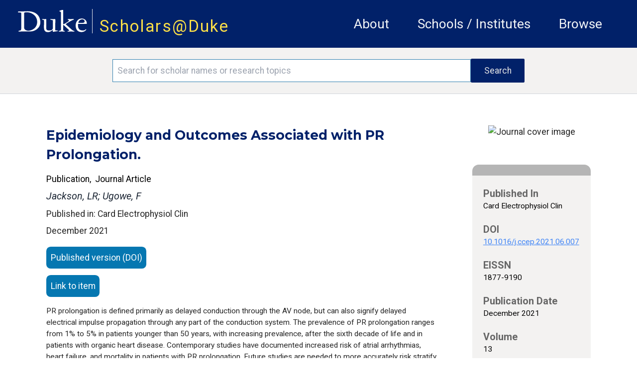

--- FILE ---
content_type: text/javascript
request_url: https://scholars.duke.edu/js/app.js
body_size: 376606
content:
(()=>{var Wc=Object.create;var Fi=Object.defineProperty,qc=Object.defineProperties,Gc=Object.getOwnPropertyDescriptor,Xc=Object.getOwnPropertyDescriptors,Yc=Object.getOwnPropertyNames,Bi=Object.getOwnPropertySymbols,Kc=Object.getPrototypeOf,jn=Object.prototype.hasOwnProperty,Wa=Object.prototype.propertyIsEnumerable;var qa=(e,t,i)=>t in e?Fi(e,t,{enumerable:!0,configurable:!0,writable:!0,value:i}):e[t]=i,Y=(e,t)=>{for(var i in t||(t={}))jn.call(t,i)&&qa(e,i,t[i]);if(Bi)for(var i of Bi(t))Wa.call(t,i)&&qa(e,i,t[i]);return e},be=(e,t)=>qc(e,Xc(t)),Jc=e=>Fi(e,"__esModule",{value:!0});var Ga=(e,t)=>{var i={};for(var n in e)jn.call(e,n)&&t.indexOf(n)<0&&(i[n]=e[n]);if(e!=null&&Bi)for(var n of Bi(e))t.indexOf(n)<0&&Wa.call(e,n)&&(i[n]=e[n]);return i};var re=(e,t)=>()=>(t||e((t={exports:{}}).exports,t),t.exports);var Zc=(e,t,i)=>{if(t&&typeof t=="object"||typeof t=="function")for(let n of Yc(t))!jn.call(e,n)&&n!=="default"&&Fi(e,n,{get:()=>t[n],enumerable:!(i=Gc(t,n))||i.enumerable});return e},Ui=e=>Zc(Jc(Fi(e!=null?Wc(Kc(e)):{},"default",e&&e.__esModule&&"default"in e?{get:()=>e.default,enumerable:!0}:{value:e,enumerable:!0})),e);var Xa=(e,t,i)=>new Promise((n,r)=>{var s=l=>{try{o(i.next(l))}catch(d){r(d)}},a=l=>{try{o(i.throw(l))}catch(d){r(d)}},o=l=>l.done?n(l.value):Promise.resolve(l.value).then(s,a);o((i=i.apply(e,t)).next())});var Ho=re((jo,on)=>{(function(e,t){"use strict";(function(){for(var f=0,g=["ms","moz","webkit","o"],p=0;p<g.length&&!e.requestAnimationFrame;++p)e.requestAnimationFrame=e[g[p]+"RequestAnimationFrame"],e.cancelAnimationFrame=e[g[p]+"CancelAnimationFrame"]||e[g[p]+"CancelRequestAnimationFrame"];e.requestAnimationFrame||(e.requestAnimationFrame=function(m,h){var y=new Date().getTime(),b=Math.max(0,16-(y-f)),x=e.setTimeout(function(){m(y+b)},b);return f=y+b,x}),e.cancelAnimationFrame||(e.cancelAnimationFrame=function(m){clearTimeout(m)})})();var i,n,r,s,a,o=function(f,g,p){f.addEventListener?f.addEventListener(g,p,!1):f.attachEvent?f.attachEvent("on"+g,p):f["on"+g]=p},l={autoRun:!0,barThickness:3,barColors:{0:"rgba(26,  188, 156, .9)",".25":"rgba(52,  152, 219, .9)",".50":"rgba(241, 196, 15,  .9)",".75":"rgba(230, 126, 34,  .9)","1.0":"rgba(211, 84,  0,   .9)"},shadowBlur:10,shadowColor:"rgba(0,   0,   0,   .6)",className:null},d=function(){i.width=e.innerWidth,i.height=l.barThickness*5;var f=i.getContext("2d");f.shadowBlur=l.shadowBlur,f.shadowColor=l.shadowColor;var g=f.createLinearGradient(0,0,i.width,0);for(var p in l.barColors)g.addColorStop(p,l.barColors[p]);f.lineWidth=l.barThickness,f.beginPath(),f.moveTo(0,l.barThickness/2),f.lineTo(Math.ceil(s*i.width),l.barThickness/2),f.strokeStyle=g,f.stroke()},c=function(){i=t.createElement("canvas");var f=i.style;f.position="fixed",f.top=f.left=f.right=f.margin=f.padding=0,f.zIndex=100001,f.display="none",l.className&&i.classList.add(l.className),t.body.appendChild(i),o(e,"resize",d)},u={config:function(f){for(var g in f)l.hasOwnProperty(g)&&(l[g]=f[g])},show:function(){a||(a=!0,r!==null&&e.cancelAnimationFrame(r),i||c(),i.style.opacity=1,i.style.display="block",u.progress(0),l.autoRun&&function f(){n=e.requestAnimationFrame(f),u.progress("+"+.05*Math.pow(1-Math.sqrt(s),2))}())},progress:function(f){return typeof f=="undefined"||(typeof f=="string"&&(f=(f.indexOf("+")>=0||f.indexOf("-")>=0?s:0)+parseFloat(f)),s=f>1?1:f,d()),s},hide:function(){!a||(a=!1,n!=null&&(e.cancelAnimationFrame(n),n=null),function f(){if(u.progress("+.1")>=1&&(i.style.opacity-=.05,i.style.opacity<=.05)){i.style.display="none",r=null;return}r=e.requestAnimationFrame(f)}())}};typeof on=="object"&&typeof on.exports=="object"?on.exports=u:typeof define=="function"&&define.amd?define(function(){return u}):this.topbar=u}).call(jo,window,document)});var Od=re(oa=>{"use strict";Object.defineProperty(oa,"__esModule",{value:!0});var tp=["area","base","br","col","command","embed","hr","img","input","keygen","link","meta","param","source","track","wbr"],wd=["address","article","aside","blockquote","canvas","dd","div","dl","dt","fieldset","figcaption","figure","footer","form","h1","h2","h3","h4","h5","h6","header","hgroup","hr","li","main","nav","noscript","ol","output","p","pre","section","table","tbody","tfoot","thead","tr","ul","video"],yn=["audio","math","svg","video"],Jt=10,ip=33,np=34,rp=38,sp=39,Mi=47,sa=59,xn=60,ap=61,aa=62,op=/[<&\n\ud800-\udbff]/,lp=/[<&\ud800-\udbff]/,dp=/\s+/g;function cp(e,t,i){return i===void 0&&(i={}),e?(e=e.toString(),i.html?up(e,t,i):fp(e,t,i)):""}oa.default=cp;function up(e,t,i){for(var n=i.imageWeight,r=n===void 0?2:n,s=i.indicator,a=s===void 0?"\u2026":s,o=i.maxLines,l=o===void 0?1/0:o,d=i.stripTags,c=d===void 0?!1:d,u=a.length,f=1,g=typeof c=="boolean"?function(){return c}:function(Ee){return c.includes(Ee)},p=[],m=function(Ee){for(var Ke;Ke=p.pop(),Ke!==void 0;)g(Ke)||(Ee+="</"+Ke+">");return Ee},h=0,y=-1,b=e.length;h<b;h++){var x=h?e.slice(h):e,M=pp(p),P=y>-1||M?lp:op,S=x.search(P),A=S>-1?S:x.length;if(y===-1){if(M){var D=mp(A===x.length?x:x.slice(0,S));if(g(p[p.length-1])){var H=h>0&&!Ot(e.charCodeAt(h-1)),O=!Ot(e.charCodeAt(h+A));D.length>0?D=(H?" ":"")+D+(O?" ":""):H&&O&&(D=" "),e=e.slice(0,h)+D+e.slice(h+A),A=D.length}if(u+=D.length,u>t)break}else if(u+=A,u>t){h=Math.max(h+A-u+t,0);break}}if(h+=A,S===-1)break;var C=e.charCodeAt(h);if(C===xn){var E=e.charCodeAt(h+1),w=E===ip;if(w&&e.substr(h+2,2)==="--"){var z=e.indexOf("-->",h+4)+3;h=z-1}else if(w&&e.substr(h+2,7)==="[CDATA["){var W=e.indexOf("]]>",h+9)+3;h=W-1}else{var _=E===Mi;if(u===t&&!_){u++;break}for(var $=0,k=h,V=!1;;){if(k++,k>=b)throw new Error("Invalid HTML: "+e);var B=e.charCodeAt(k);if(V)$?B===$&&(V=!1):Ot(B)?V=!1:B===aa&&(V=!1,k--);else if(B===ap){for(;Ot(e.charCodeAt(k+1));)k++;V=!0;var G=e.charCodeAt(k+1);G===np||G===sp?($=G,k++):$=0}else if(B===aa){var ce=h+(_?2:1),ue=Math.min(hp(e,ce),k),Q=e.slice(ce,ue).toLowerCase();Q.charCodeAt(Q.length-1)===Mi&&(Q=Q.slice(0,Q.length-1));var ae=g(Q);if(_){var oe=p.pop();if(oe!==Q)throw new Error("Invalid HTML: "+e);if(yn.includes(Q)&&!yn.some(function(Ee){return p.includes(Ee)})){if(ae)h=y,y=-1;else if(y=-1,u+=r,u>t)break}var _e=wd.includes(Q);if(_e&&y===-1&&!ae&&(f++,f>l)){p.push(Q);break}}else if(tp.includes(Q)||e.charCodeAt(k-1)===Mi){if(!ae){if(Q==="br"){if(f++,f>l)break}else if(Q==="img"&&(u+=r,u>t))break}}else yn.some(function(Ee){return p.includes(Ee)})||yn.includes(Q)&&(y=h),p.push(Q);ae&&y===-1?(e=e.slice(0,h)+e.slice(k+1),h--):h=k;break}}if(u>t||f>l)break}}else if(C===rp){for(var k=h+1,pe=!0;;){var De=e.charCodeAt(k);if(Pd(De))k++;else{if(De===sa)break;pe=!1;break}}if(y===-1&&(u++,u>t))break;pe&&(h=k)}else if(C===Jt){if(u++,u>t||(f++,f>l))break}else{if(y===-1&&(u++,u>t))break;if((C&64512)==55296){var E=e.charCodeAt(h+1);(E&64512)==56320&&h++}}}if(u>t){var we=gp(e,h);if(a){for(var Ae=h+we.length;e.charCodeAt(Ae)===xn&&e.charCodeAt(Ae+1)===Mi;){var Ge=e.indexOf(">",Ae+2)+1;if(Ge)Ae=Ge;else break}Ae&&(Ae===e.length||$d(e,Ae))&&(h+=we.length,we=e.charAt(h))}for(;we==="<"&&e.charCodeAt(h+1)===Mi;){var Q=p.pop();if(!Q)break;var Oe=e.indexOf(">",h+2);if(Oe===-1||e.slice(h+2,Oe).trim()!==Q)throw new Error("Invalid HTML: "+e);g(Q)?e=e.slice(0,h)+e.slice(Oe+1):h=Oe+1,we=e.charAt(h)}if(h<e.length){if(!i.breakWords)for(var me=h-a.length;me>=0;me--){var C=e.charCodeAt(me);if(C===aa||C===sa)break;if(C===Jt||C===xn){h=me;break}else if(Ot(C)){h=me+(a?1:0);break}}var Se=e.slice(0,h);return $d(e,h)||(Se+=a),m(Se)}}else if(f>l)return m(e.slice(0,h));return e}function fp(e,t,i){for(var n=i.indicator,r=n===void 0?"\u2026":n,s=i.maxLines,a=s===void 0?1/0:s,o=r.length,l=1,d=0,c=e.length;d<c&&(o++,!(o>t));d++){var u=e.charCodeAt(d);if(u===Jt){if(l++,l>a)break}else if((u&64512)==55296){var f=e.charCodeAt(d+1);(f&64512)==56320&&d++}}if(o>t){var g=Md(e,d);if(r){var p=d+g.length;if(p===e.length)return e;if(e.charCodeAt(p)===Jt)return e.slice(0,d+g.length)}if(!i.breakWords)for(var m=d-r.length;m>=0;m--){var u=e.charCodeAt(m);if(u===Jt){d=m,g=`
`;break}else if(Ot(u)){d=m+(r?1:0);break}}return e.slice(0,d)+(g===`
`?"":r)}else if(l>a)return e.slice(0,d);return e}function hp(e,t){for(var i=e.length,n=t;n<i;n++)if(Ot(e.charCodeAt(n)))return n;return i}function Pd(e){return e>=48&&e<=57||e>=65&&e<=90||e>=97&&e<=122}function $d(e,t){var i=e.charCodeAt(t);if(i===Jt)return!0;if(i===xn){var n="("+wd.join("|")+"|br)",r=new RegExp("^<"+n+`[	
\f\r ]*/?>`,"i");return r.test(e.slice(t))}else return!1}function Ot(e){return e===9||e===10||e===12||e===13||e===32}function pp(e){for(var t=e.length-1;t>=0;t--){var i=e[t];if(i==="li"||i==="td")return!1;if(i==="ol"||i==="table"||i==="ul")return!0}return!1}function mp(e){return e.trim().replace(dp," ")}function Md(e,t){var i=e.charCodeAt(t);if((i&64512)==55296){var n=e.charCodeAt(t+1);if((n&64512)==56320)return String.fromCharCode(i,n)}return String.fromCharCode(i)}function gp(e,t){var i=Md(e,t);if(i==="&")for(;;){t++;var n=e.charCodeAt(t);if(Pd(n))i+=String.fromCharCode(n);else if(n===sa){i+=String.fromCharCode(n);break}else break}return i}});var da=re(la=>{"use strict";Object.defineProperty(la,"__esModule",{value:!0});Object.defineProperty(la,"default",{enumerable:!0,get:function(){return vp}});function vp(e){if(e=`${e}`,e==="0")return"0";if(/^[+-]?(\d+|\d*\.\d+)(e[+-]?\d+)?(%|\w+)?$/.test(e))return e.replace(/^[+-]?/,i=>i==="-"?"":"-");let t=["var","calc","min","max","clamp"];for(let i of t)if(e.includes(`${i}(`))return`calc(${e} * -1)`}});var Ld=re(ca=>{"use strict";Object.defineProperty(ca,"__esModule",{value:!0});Object.defineProperty(ca,"default",{enumerable:!0,get:function(){return bp}});var bp=["preflight","container","accessibility","pointerEvents","visibility","position","inset","isolation","zIndex","order","gridColumn","gridColumnStart","gridColumnEnd","gridRow","gridRowStart","gridRowEnd","float","clear","margin","boxSizing","lineClamp","display","aspectRatio","height","maxHeight","minHeight","width","minWidth","maxWidth","flex","flexShrink","flexGrow","flexBasis","tableLayout","captionSide","borderCollapse","borderSpacing","transformOrigin","translate","rotate","skew","scale","transform","animation","cursor","touchAction","userSelect","resize","scrollSnapType","scrollSnapAlign","scrollSnapStop","scrollMargin","scrollPadding","listStylePosition","listStyleType","listStyleImage","appearance","columns","breakBefore","breakInside","breakAfter","gridAutoColumns","gridAutoFlow","gridAutoRows","gridTemplateColumns","gridTemplateRows","flexDirection","flexWrap","placeContent","placeItems","alignContent","alignItems","justifyContent","justifyItems","gap","space","divideWidth","divideStyle","divideColor","divideOpacity","placeSelf","alignSelf","justifySelf","overflow","overscrollBehavior","scrollBehavior","textOverflow","hyphens","whitespace","wordBreak","borderRadius","borderWidth","borderStyle","borderColor","borderOpacity","backgroundColor","backgroundOpacity","backgroundImage","gradientColorStops","boxDecorationBreak","backgroundSize","backgroundAttachment","backgroundClip","backgroundPosition","backgroundRepeat","backgroundOrigin","fill","stroke","strokeWidth","objectFit","objectPosition","padding","textAlign","textIndent","verticalAlign","fontFamily","fontSize","fontWeight","textTransform","fontStyle","fontVariantNumeric","lineHeight","letterSpacing","textColor","textOpacity","textDecoration","textDecorationColor","textDecorationStyle","textDecorationThickness","textUnderlineOffset","fontSmoothing","placeholderColor","placeholderOpacity","caretColor","accentColor","opacity","backgroundBlendMode","mixBlendMode","boxShadow","boxShadowColor","outlineStyle","outlineWidth","outlineOffset","outlineColor","ringWidth","ringColor","ringOpacity","ringOffsetWidth","ringOffsetColor","blur","brightness","contrast","dropShadow","grayscale","hueRotate","invert","saturate","sepia","filter","backdropBlur","backdropBrightness","backdropContrast","backdropGrayscale","backdropHueRotate","backdropInvert","backdropOpacity","backdropSaturate","backdropSepia","backdropFilter","transitionProperty","transitionDelay","transitionDuration","transitionTimingFunction","willChange","content"]});var Rd=re(ua=>{"use strict";Object.defineProperty(ua,"__esModule",{value:!0});Object.defineProperty(ua,"default",{enumerable:!0,get:function(){return yp}});function yp(e,t){return e===void 0?t:Array.isArray(e)?e:[...new Set(t.filter(n=>e!==!1&&e[n]!==!1).concat(Object.keys(e).filter(n=>e[n]!==!1)))]}});var ha=re((iS,fa)=>{var le=String,Id=function(){return{isColorSupported:!1,reset:le,bold:le,dim:le,italic:le,underline:le,inverse:le,hidden:le,strikethrough:le,black:le,red:le,green:le,yellow:le,blue:le,magenta:le,cyan:le,white:le,gray:le,bgBlack:le,bgRed:le,bgGreen:le,bgYellow:le,bgBlue:le,bgMagenta:le,bgCyan:le,bgWhite:le}};fa.exports=Id();fa.exports.createColors=Id});var Sn=re(ma=>{"use strict";Object.defineProperty(ma,"__esModule",{value:!0});function xp(e,t){for(var i in t)Object.defineProperty(e,i,{enumerable:!0,get:t[i]})}xp(ma,{dim:function(){return Ep},default:function(){return Cp}});var Lt=Sp(ha());function Sp(e){return e&&e.__esModule?e:{default:e}}var Dd=new Set;function pa(e,t,i){typeof process!="undefined"&&process.env.JEST_WORKER_ID||i&&Dd.has(i)||(i&&Dd.add(i),console.warn(""),t.forEach(n=>console.warn(e,"-",n)))}function Ep(e){return Lt.default.dim(e)}var Cp={info(e,t){pa(Lt.default.bold(Lt.default.cyan("info")),...Array.isArray(e)?[e]:[t,e])},warn(e,t){pa(Lt.default.bold(Lt.default.yellow("warn")),...Array.isArray(e)?[e]:[t,e])},risk(e,t){pa(Lt.default.bold(Lt.default.magenta("risk")),...Array.isArray(e)?[e]:[t,e])}}});var jd=re(ga=>{"use strict";Object.defineProperty(ga,"__esModule",{value:!0});Object.defineProperty(ga,"default",{enumerable:!0,get:function(){return kp}});var Tp=Ap(Sn());function Ap(e){return e&&e.__esModule?e:{default:e}}function Oi({version:e,from:t,to:i}){Tp.default.warn(`${t}-color-renamed`,[`As of Tailwind CSS ${e}, \`${t}\` has been renamed to \`${i}\`.`,"Update your configuration file to silence this warning."])}var kp={inherit:"inherit",current:"currentColor",transparent:"transparent",black:"#000",white:"#fff",slate:{50:"#f8fafc",100:"#f1f5f9",200:"#e2e8f0",300:"#cbd5e1",400:"#94a3b8",500:"#64748b",600:"#475569",700:"#334155",800:"#1e293b",900:"#0f172a",950:"#020617"},gray:{50:"#f9fafb",100:"#f3f4f6",200:"#e5e7eb",300:"#d1d5db",400:"#9ca3af",500:"#6b7280",600:"#4b5563",700:"#374151",800:"#1f2937",900:"#111827",950:"#030712"},zinc:{50:"#fafafa",100:"#f4f4f5",200:"#e4e4e7",300:"#d4d4d8",400:"#a1a1aa",500:"#71717a",600:"#52525b",700:"#3f3f46",800:"#27272a",900:"#18181b",950:"#09090b"},neutral:{50:"#fafafa",100:"#f5f5f5",200:"#e5e5e5",300:"#d4d4d4",400:"#a3a3a3",500:"#737373",600:"#525252",700:"#404040",800:"#262626",900:"#171717",950:"#0a0a0a"},stone:{50:"#fafaf9",100:"#f5f5f4",200:"#e7e5e4",300:"#d6d3d1",400:"#a8a29e",500:"#78716c",600:"#57534e",700:"#44403c",800:"#292524",900:"#1c1917",950:"#0c0a09"},red:{50:"#fef2f2",100:"#fee2e2",200:"#fecaca",300:"#fca5a5",400:"#f87171",500:"#ef4444",600:"#dc2626",700:"#b91c1c",800:"#991b1b",900:"#7f1d1d",950:"#450a0a"},orange:{50:"#fff7ed",100:"#ffedd5",200:"#fed7aa",300:"#fdba74",400:"#fb923c",500:"#f97316",600:"#ea580c",700:"#c2410c",800:"#9a3412",900:"#7c2d12",950:"#431407"},amber:{50:"#fffbeb",100:"#fef3c7",200:"#fde68a",300:"#fcd34d",400:"#fbbf24",500:"#f59e0b",600:"#d97706",700:"#b45309",800:"#92400e",900:"#78350f",950:"#451a03"},yellow:{50:"#fefce8",100:"#fef9c3",200:"#fef08a",300:"#fde047",400:"#facc15",500:"#eab308",600:"#ca8a04",700:"#a16207",800:"#854d0e",900:"#713f12",950:"#422006"},lime:{50:"#f7fee7",100:"#ecfccb",200:"#d9f99d",300:"#bef264",400:"#a3e635",500:"#84cc16",600:"#65a30d",700:"#4d7c0f",800:"#3f6212",900:"#365314",950:"#1a2e05"},green:{50:"#f0fdf4",100:"#dcfce7",200:"#bbf7d0",300:"#86efac",400:"#4ade80",500:"#22c55e",600:"#16a34a",700:"#15803d",800:"#166534",900:"#14532d",950:"#052e16"},emerald:{50:"#ecfdf5",100:"#d1fae5",200:"#a7f3d0",300:"#6ee7b7",400:"#34d399",500:"#10b981",600:"#059669",700:"#047857",800:"#065f46",900:"#064e3b",950:"#022c22"},teal:{50:"#f0fdfa",100:"#ccfbf1",200:"#99f6e4",300:"#5eead4",400:"#2dd4bf",500:"#14b8a6",600:"#0d9488",700:"#0f766e",800:"#115e59",900:"#134e4a",950:"#042f2e"},cyan:{50:"#ecfeff",100:"#cffafe",200:"#a5f3fc",300:"#67e8f9",400:"#22d3ee",500:"#06b6d4",600:"#0891b2",700:"#0e7490",800:"#155e75",900:"#164e63",950:"#083344"},sky:{50:"#f0f9ff",100:"#e0f2fe",200:"#bae6fd",300:"#7dd3fc",400:"#38bdf8",500:"#0ea5e9",600:"#0284c7",700:"#0369a1",800:"#075985",900:"#0c4a6e",950:"#082f49"},blue:{50:"#eff6ff",100:"#dbeafe",200:"#bfdbfe",300:"#93c5fd",400:"#60a5fa",500:"#3b82f6",600:"#2563eb",700:"#1d4ed8",800:"#1e40af",900:"#1e3a8a",950:"#172554"},indigo:{50:"#eef2ff",100:"#e0e7ff",200:"#c7d2fe",300:"#a5b4fc",400:"#818cf8",500:"#6366f1",600:"#4f46e5",700:"#4338ca",800:"#3730a3",900:"#312e81",950:"#1e1b4b"},violet:{50:"#f5f3ff",100:"#ede9fe",200:"#ddd6fe",300:"#c4b5fd",400:"#a78bfa",500:"#8b5cf6",600:"#7c3aed",700:"#6d28d9",800:"#5b21b6",900:"#4c1d95",950:"#2e1065"},purple:{50:"#faf5ff",100:"#f3e8ff",200:"#e9d5ff",300:"#d8b4fe",400:"#c084fc",500:"#a855f7",600:"#9333ea",700:"#7e22ce",800:"#6b21a8",900:"#581c87",950:"#3b0764"},fuchsia:{50:"#fdf4ff",100:"#fae8ff",200:"#f5d0fe",300:"#f0abfc",400:"#e879f9",500:"#d946ef",600:"#c026d3",700:"#a21caf",800:"#86198f",900:"#701a75",950:"#4a044e"},pink:{50:"#fdf2f8",100:"#fce7f3",200:"#fbcfe8",300:"#f9a8d4",400:"#f472b6",500:"#ec4899",600:"#db2777",700:"#be185d",800:"#9d174d",900:"#831843",950:"#500724"},rose:{50:"#fff1f2",100:"#ffe4e6",200:"#fecdd3",300:"#fda4af",400:"#fb7185",500:"#f43f5e",600:"#e11d48",700:"#be123c",800:"#9f1239",900:"#881337",950:"#4c0519"},get lightBlue(){return Oi({version:"v2.2",from:"lightBlue",to:"sky"}),this.sky},get warmGray(){return Oi({version:"v3.0",from:"warmGray",to:"stone"}),this.stone},get trueGray(){return Oi({version:"v3.0",from:"trueGray",to:"neutral"}),this.neutral},get coolGray(){return Oi({version:"v3.0",from:"coolGray",to:"gray"}),this.gray},get blueGray(){return Oi({version:"v3.0",from:"blueGray",to:"slate"}),this.slate}}});var Hd=re(va=>{"use strict";Object.defineProperty(va,"__esModule",{value:!0});Object.defineProperty(va,"defaults",{enumerable:!0,get:function(){return _p}});function _p(e,...t){for(let r of t){for(let s in r){var i;(e==null||(i=e.hasOwnProperty)===null||i===void 0?void 0:i.call(e,s))||(e[s]=r[s])}for(let s of Object.getOwnPropertySymbols(r)){var n;(e==null||(n=e.hasOwnProperty)===null||n===void 0?void 0:n.call(e,s))||(e[s]=r[s])}}return e}});var Nd=re(ba=>{"use strict";Object.defineProperty(ba,"__esModule",{value:!0});Object.defineProperty(ba,"toPath",{enumerable:!0,get:function(){return wp}});function wp(e){if(Array.isArray(e))return e;let t=e.split("[").length-1,i=e.split("]").length-1;if(t!==i)throw new Error(`Path is invalid. Has unbalanced brackets: ${e}`);return e.split(/\.(?![^\[]*\])|[\[\]]/g).filter(Boolean)}});var En=re(ya=>{"use strict";Object.defineProperty(ya,"__esModule",{value:!0});function Pp(e,t){for(var i in t)Object.defineProperty(e,i,{enumerable:!0,get:t[i]})}Pp(ya,{flagEnabled:function(){return Op},issueFlagNotices:function(){return Lp},default:function(){return Rp}});var $p=zd(ha()),Mp=zd(Sn());function zd(e){return e&&e.__esModule?e:{default:e}}var Fd={optimizeUniversalDefaults:!1,generalizedModifiers:!0,get disableColorOpacityUtilitiesByDefault(){return!1},get relativeContentPathsByDefault(){return!1}},Li={future:["hoverOnlyWhenSupported","respectDefaultRingColorOpacity","disableColorOpacityUtilitiesByDefault","relativeContentPathsByDefault"],experimental:["optimizeUniversalDefaults","generalizedModifiers"]};function Op(e,t){if(Li.future.includes(t)){var i,n,r;return e.future==="all"||((r=(n=e==null||(i=e.future)===null||i===void 0?void 0:i[t])!==null&&n!==void 0?n:Fd[t])!==null&&r!==void 0?r:!1)}if(Li.experimental.includes(t)){var s,a,o;return e.experimental==="all"||((o=(a=e==null||(s=e.experimental)===null||s===void 0?void 0:s[t])!==null&&a!==void 0?a:Fd[t])!==null&&o!==void 0?o:!1)}return!1}function Bd(e){if(e.experimental==="all")return Li.experimental;var t;return Object.keys((t=e==null?void 0:e.experimental)!==null&&t!==void 0?t:{}).filter(i=>Li.experimental.includes(i)&&e.experimental[i])}function Lp(e){if(process.env.JEST_WORKER_ID===void 0&&Bd(e).length>0){let t=Bd(e).map(i=>$p.default.yellow(i)).join(", ");Mp.default.warn("experimental-flags-enabled",[`You have enabled experimental features: ${t}`,"Experimental features in Tailwind CSS are not covered by semver, may introduce breaking changes, and can change at any time."])}}var Rp=Li});var Vd=re(xa=>{"use strict";Object.defineProperty(xa,"__esModule",{value:!0});Object.defineProperty(xa,"normalizeConfig",{enumerable:!0,get:function(){return jp}});var Ip=En(),Zt=Dp(Sn());function Ud(e){if(typeof WeakMap!="function")return null;var t=new WeakMap,i=new WeakMap;return(Ud=function(n){return n?i:t})(e)}function Dp(e,t){if(!t&&e&&e.__esModule)return e;if(e===null||typeof e!="object"&&typeof e!="function")return{default:e};var i=Ud(t);if(i&&i.has(e))return i.get(e);var n={},r=Object.defineProperty&&Object.getOwnPropertyDescriptor;for(var s in e)if(s!=="default"&&Object.prototype.hasOwnProperty.call(e,s)){var a=r?Object.getOwnPropertyDescriptor(e,s):null;a&&(a.get||a.set)?Object.defineProperty(n,s,a):n[s]=e[s]}return n.default=e,i&&i.set(e,n),n}function jp(e){if((()=>{if(e.purge||!e.content||!Array.isArray(e.content)&&!(typeof e.content=="object"&&e.content!==null))return!1;if(Array.isArray(e.content))return e.content.every(n=>typeof n=="string"?!0:!(typeof(n==null?void 0:n.raw)!="string"||(n==null?void 0:n.extension)&&typeof(n==null?void 0:n.extension)!="string"));if(typeof e.content=="object"&&e.content!==null){if(Object.keys(e.content).some(n=>!["files","relative","extract","transform"].includes(n)))return!1;if(Array.isArray(e.content.files)){if(!e.content.files.every(n=>typeof n=="string"?!0:!(typeof(n==null?void 0:n.raw)!="string"||(n==null?void 0:n.extension)&&typeof(n==null?void 0:n.extension)!="string")))return!1;if(typeof e.content.extract=="object"){for(let n of Object.values(e.content.extract))if(typeof n!="function")return!1}else if(!(e.content.extract===void 0||typeof e.content.extract=="function"))return!1;if(typeof e.content.transform=="object"){for(let n of Object.values(e.content.transform))if(typeof n!="function")return!1}else if(!(e.content.transform===void 0||typeof e.content.transform=="function"))return!1;if(typeof e.content.relative!="boolean"&&typeof e.content.relative!="undefined")return!1}return!0}return!1})()||Zt.default.warn("purge-deprecation",["The `purge`/`content` options have changed in Tailwind CSS v3.0.","Update your configuration file to eliminate this warning.","https://tailwindcss.com/docs/upgrade-guide#configure-content-sources"]),e.safelist=(()=>{var n;let{content:r,purge:s,safelist:a}=e;return Array.isArray(a)?a:Array.isArray(r==null?void 0:r.safelist)?r.safelist:Array.isArray(s==null?void 0:s.safelist)?s.safelist:Array.isArray(s==null||(n=s.options)===null||n===void 0?void 0:n.safelist)?s.options.safelist:[]})(),e.blocklist=(()=>{let{blocklist:n}=e;if(Array.isArray(n)){if(n.every(r=>typeof r=="string"))return n;Zt.default.warn("blocklist-invalid",["The `blocklist` option must be an array of strings.","https://tailwindcss.com/docs/content-configuration#discarding-classes"])}return[]})(),typeof e.prefix=="function")Zt.default.warn("prefix-function",["As of Tailwind CSS v3.0, `prefix` cannot be a function.","Update `prefix` in your configuration to be a string to eliminate this warning.","https://tailwindcss.com/docs/upgrade-guide#prefix-cannot-be-a-function"]),e.prefix="";else{var i;e.prefix=(i=e.prefix)!==null&&i!==void 0?i:""}e.content={relative:(()=>{let{content:n}=e;return(n==null?void 0:n.relative)?n.relative:(0,Ip.flagEnabled)(e,"relativeContentPathsByDefault")})(),files:(()=>{let{content:n,purge:r}=e;return Array.isArray(r)?r:Array.isArray(r==null?void 0:r.content)?r.content:Array.isArray(n)?n:Array.isArray(n==null?void 0:n.content)?n.content:Array.isArray(n==null?void 0:n.files)?n.files:[]})(),extract:(()=>{let n=(()=>{var a,o,l,d,c,u,f,g,p,m;return((a=e.purge)===null||a===void 0?void 0:a.extract)?e.purge.extract:((o=e.content)===null||o===void 0?void 0:o.extract)?e.content.extract:((l=e.purge)===null||l===void 0||(d=l.extract)===null||d===void 0?void 0:d.DEFAULT)?e.purge.extract.DEFAULT:((c=e.content)===null||c===void 0||(u=c.extract)===null||u===void 0?void 0:u.DEFAULT)?e.content.extract.DEFAULT:((f=e.purge)===null||f===void 0||(g=f.options)===null||g===void 0?void 0:g.extractors)?e.purge.options.extractors:((p=e.content)===null||p===void 0||(m=p.options)===null||m===void 0?void 0:m.extractors)?e.content.options.extractors:{}})(),r={},s=(()=>{var a,o,l,d;if((a=e.purge)===null||a===void 0||(o=a.options)===null||o===void 0?void 0:o.defaultExtractor)return e.purge.options.defaultExtractor;if((l=e.content)===null||l===void 0||(d=l.options)===null||d===void 0?void 0:d.defaultExtractor)return e.content.options.defaultExtractor})();if(s!==void 0&&(r.DEFAULT=s),typeof n=="function")r.DEFAULT=n;else if(Array.isArray(n))for(let{extensions:a,extractor:o}of n!=null?n:[])for(let l of a)r[l]=o;else typeof n=="object"&&n!==null&&Object.assign(r,n);return r})(),transform:(()=>{let n=(()=>{var s,a,o,l,d,c;return((s=e.purge)===null||s===void 0?void 0:s.transform)?e.purge.transform:((a=e.content)===null||a===void 0?void 0:a.transform)?e.content.transform:((o=e.purge)===null||o===void 0||(l=o.transform)===null||l===void 0?void 0:l.DEFAULT)?e.purge.transform.DEFAULT:((d=e.content)===null||d===void 0||(c=d.transform)===null||c===void 0?void 0:c.DEFAULT)?e.content.transform.DEFAULT:{}})(),r={};return typeof n=="function"&&(r.DEFAULT=n),typeof n=="object"&&n!==null&&Object.assign(r,n),r})()};for(let n of e.content.files)if(typeof n=="string"&&/{([^,]*?)}/g.test(n)){Zt.default.warn("invalid-glob-braces",[`The glob pattern ${(0,Zt.dim)(n)} in your Tailwind CSS configuration is invalid.`,`Update it to ${(0,Zt.dim)(n.replace(/{([^,]*?)}/g,"$1"))} to silence this warning.`]);break}return e}});var Wd=re(Sa=>{"use strict";Object.defineProperty(Sa,"__esModule",{value:!0});Object.defineProperty(Sa,"default",{enumerable:!0,get:function(){return Hp}});function Hp(e){if(Object.prototype.toString.call(e)!=="[object Object]")return!1;let t=Object.getPrototypeOf(e);return t===null||t===Object.prototype}});var qd=re(Ca=>{"use strict";Object.defineProperty(Ca,"__esModule",{value:!0});Object.defineProperty(Ca,"cloneDeep",{enumerable:!0,get:function(){return Ea}});function Ea(e){return Array.isArray(e)?e.map(t=>Ea(t)):typeof e=="object"&&e!==null?Object.fromEntries(Object.entries(e).map(([t,i])=>[t,Ea(i)])):e}});var Gd=re(Ta=>{"use strict";Object.defineProperty(Ta,"__esModule",{value:!0});Object.defineProperty(Ta,"default",{enumerable:!0,get:function(){return Np}});function Np(e){return e.replace(/\\,/g,"\\2c ")}});var Xd=re(Aa=>{"use strict";Object.defineProperty(Aa,"__esModule",{value:!0});Object.defineProperty(Aa,"default",{enumerable:!0,get:function(){return zp}});var zp={aliceblue:[240,248,255],antiquewhite:[250,235,215],aqua:[0,255,255],aquamarine:[127,255,212],azure:[240,255,255],beige:[245,245,220],bisque:[255,228,196],black:[0,0,0],blanchedalmond:[255,235,205],blue:[0,0,255],blueviolet:[138,43,226],brown:[165,42,42],burlywood:[222,184,135],cadetblue:[95,158,160],chartreuse:[127,255,0],chocolate:[210,105,30],coral:[255,127,80],cornflowerblue:[100,149,237],cornsilk:[255,248,220],crimson:[220,20,60],cyan:[0,255,255],darkblue:[0,0,139],darkcyan:[0,139,139],darkgoldenrod:[184,134,11],darkgray:[169,169,169],darkgreen:[0,100,0],darkgrey:[169,169,169],darkkhaki:[189,183,107],darkmagenta:[139,0,139],darkolivegreen:[85,107,47],darkorange:[255,140,0],darkorchid:[153,50,204],darkred:[139,0,0],darksalmon:[233,150,122],darkseagreen:[143,188,143],darkslateblue:[72,61,139],darkslategray:[47,79,79],darkslategrey:[47,79,79],darkturquoise:[0,206,209],darkviolet:[148,0,211],deeppink:[255,20,147],deepskyblue:[0,191,255],dimgray:[105,105,105],dimgrey:[105,105,105],dodgerblue:[30,144,255],firebrick:[178,34,34],floralwhite:[255,250,240],forestgreen:[34,139,34],fuchsia:[255,0,255],gainsboro:[220,220,220],ghostwhite:[248,248,255],gold:[255,215,0],goldenrod:[218,165,32],gray:[128,128,128],green:[0,128,0],greenyellow:[173,255,47],grey:[128,128,128],honeydew:[240,255,240],hotpink:[255,105,180],indianred:[205,92,92],indigo:[75,0,130],ivory:[255,255,240],khaki:[240,230,140],lavender:[230,230,250],lavenderblush:[255,240,245],lawngreen:[124,252,0],lemonchiffon:[255,250,205],lightblue:[173,216,230],lightcoral:[240,128,128],lightcyan:[224,255,255],lightgoldenrodyellow:[250,250,210],lightgray:[211,211,211],lightgreen:[144,238,144],lightgrey:[211,211,211],lightpink:[255,182,193],lightsalmon:[255,160,122],lightseagreen:[32,178,170],lightskyblue:[135,206,250],lightslategray:[119,136,153],lightslategrey:[119,136,153],lightsteelblue:[176,196,222],lightyellow:[255,255,224],lime:[0,255,0],limegreen:[50,205,50],linen:[250,240,230],magenta:[255,0,255],maroon:[128,0,0],mediumaquamarine:[102,205,170],mediumblue:[0,0,205],mediumorchid:[186,85,211],mediumpurple:[147,112,219],mediumseagreen:[60,179,113],mediumslateblue:[123,104,238],mediumspringgreen:[0,250,154],mediumturquoise:[72,209,204],mediumvioletred:[199,21,133],midnightblue:[25,25,112],mintcream:[245,255,250],mistyrose:[255,228,225],moccasin:[255,228,181],navajowhite:[255,222,173],navy:[0,0,128],oldlace:[253,245,230],olive:[128,128,0],olivedrab:[107,142,35],orange:[255,165,0],orangered:[255,69,0],orchid:[218,112,214],palegoldenrod:[238,232,170],palegreen:[152,251,152],paleturquoise:[175,238,238],palevioletred:[219,112,147],papayawhip:[255,239,213],peachpuff:[255,218,185],peru:[205,133,63],pink:[255,192,203],plum:[221,160,221],powderblue:[176,224,230],purple:[128,0,128],rebeccapurple:[102,51,153],red:[255,0,0],rosybrown:[188,143,143],royalblue:[65,105,225],saddlebrown:[139,69,19],salmon:[250,128,114],sandybrown:[244,164,96],seagreen:[46,139,87],seashell:[255,245,238],sienna:[160,82,45],silver:[192,192,192],skyblue:[135,206,235],slateblue:[106,90,205],slategray:[112,128,144],slategrey:[112,128,144],snow:[255,250,250],springgreen:[0,255,127],steelblue:[70,130,180],tan:[210,180,140],teal:[0,128,128],thistle:[216,191,216],tomato:[255,99,71],turquoise:[64,224,208],violet:[238,130,238],wheat:[245,222,179],white:[255,255,255],whitesmoke:[245,245,245],yellow:[255,255,0],yellowgreen:[154,205,50]}});var _a=re(ka=>{"use strict";Object.defineProperty(ka,"__esModule",{value:!0});function Fp(e,t){for(var i in t)Object.defineProperty(e,i,{enumerable:!0,get:t[i]})}Fp(ka,{parseColor:function(){return Gp},formatColor:function(){return Xp}});var Yd=Bp(Xd());function Bp(e){return e&&e.__esModule?e:{default:e}}var Up=/^#([a-f\d]{2})([a-f\d]{2})([a-f\d]{2})([a-f\d]{2})?$/i,Vp=/^#([a-f\d])([a-f\d])([a-f\d])([a-f\d])?$/i,gt=/(?:\d+|\d*\.\d+)%?/,Cn=/(?:\s*,\s*|\s+)/,Kd=/\s*[,/]\s*/,vt=/var\(--(?:[^ )]*?)\)/,Wp=new RegExp(`^(rgba?)\\(\\s*(${gt.source}|${vt.source})(?:${Cn.source}(${gt.source}|${vt.source}))?(?:${Cn.source}(${gt.source}|${vt.source}))?(?:${Kd.source}(${gt.source}|${vt.source}))?\\s*\\)$`),qp=new RegExp(`^(hsla?)\\(\\s*((?:${gt.source})(?:deg|rad|grad|turn)?|${vt.source})(?:${Cn.source}(${gt.source}|${vt.source}))?(?:${Cn.source}(${gt.source}|${vt.source}))?(?:${Kd.source}(${gt.source}|${vt.source}))?\\s*\\)$`);function Gp(e,{loose:t=!1}={}){var i,n;if(typeof e!="string")return null;if(e=e.trim(),e==="transparent")return{mode:"rgb",color:["0","0","0"],alpha:"0"};if(e in Yd.default)return{mode:"rgb",color:Yd.default[e].map(l=>l.toString())};let r=e.replace(Vp,(l,d,c,u,f)=>["#",d,d,c,c,u,u,f?f+f:""].join("")).match(Up);if(r!==null)return{mode:"rgb",color:[parseInt(r[1],16),parseInt(r[2],16),parseInt(r[3],16)].map(l=>l.toString()),alpha:r[4]?(parseInt(r[4],16)/255).toString():void 0};var s;let a=(s=e.match(Wp))!==null&&s!==void 0?s:e.match(qp);if(a===null)return null;let o=[a[2],a[3],a[4]].filter(Boolean).map(l=>l.toString());return o.length===2&&o[0].startsWith("var(")?{mode:a[1],color:[o[0]],alpha:o[1]}:!t&&o.length!==3||o.length<3&&!o.some(l=>/^var\(.*?\)$/.test(l))?null:{mode:a[1],color:o,alpha:(i=a[5])===null||i===void 0||(n=i.toString)===null||n===void 0?void 0:n.call(i)}}function Xp({mode:e,color:t,alpha:i}){let n=i!==void 0;return e==="rgba"||e==="hsla"?`${e}(${t.join(", ")}${n?`, ${i}`:""})`:`${e}(${t.join(" ")}${n?` / ${i}`:""})`}});var Pa=re(wa=>{"use strict";Object.defineProperty(wa,"__esModule",{value:!0});function Yp(e,t){for(var i in t)Object.defineProperty(e,i,{enumerable:!0,get:t[i]})}Yp(wa,{withAlphaValue:function(){return Kp},default:function(){return Jp}});var Tn=_a();function Kp(e,t,i){if(typeof e=="function")return e({opacityValue:t});let n=(0,Tn.parseColor)(e,{loose:!0});return n===null?i:(0,Tn.formatColor)(be(Y({},n),{alpha:t}))}function Jp({color:e,property:t,variable:i}){let n=[].concat(t);if(typeof e=="function")return Y({[i]:"1"},Object.fromEntries(n.map(s=>[s,e({opacityVariable:i,opacityValue:`var(${i})`})])));let r=(0,Tn.parseColor)(e);return r===null?Object.fromEntries(n.map(s=>[s,e])):r.alpha!==void 0?Object.fromEntries(n.map(s=>[s,e])):Y({[i]:"1"},Object.fromEntries(n.map(s=>[s,(0,Tn.formatColor)(be(Y({},r),{alpha:`var(${i})`}))])))}});var An=re($a=>{"use strict";Object.defineProperty($a,"__esModule",{value:!0});Object.defineProperty($a,"splitAtTopLevelOnly",{enumerable:!0,get:function(){return Zp}});function Zp(e,t){let i=[],n=[],r=0,s=!1;for(let a=0;a<e.length;a++){let o=e[a];i.length===0&&o===t[0]&&!s&&(t.length===1||e.slice(a,a+t.length)===t)&&(n.push(e.slice(r,a)),r=a+t.length),s?s=!1:o==="\\"&&(s=!0),o==="("||o==="["||o==="{"?i.push(o):(o===")"&&i[i.length-1]==="("||o==="]"&&i[i.length-1]==="["||o==="}"&&i[i.length-1]==="{")&&i.pop()}return n.push(e.slice(r)),n}});var Zd=re(Ma=>{"use strict";Object.defineProperty(Ma,"__esModule",{value:!0});function Qp(e,t){for(var i in t)Object.defineProperty(e,i,{enumerable:!0,get:t[i]})}Qp(Ma,{parseBoxShadowValue:function(){return nm},formatBoxShadowValue:function(){return rm}});var em=An(),tm=new Set(["inset","inherit","initial","revert","unset"]),im=/\ +(?![^(]*\))/g,Jd=/^-?(\d+|\.\d+)(.*?)$/g;function nm(e){return(0,em.splitAtTopLevelOnly)(e,",").map(i=>{let n=i.trim(),r={raw:n},s=n.split(im),a=new Set;for(let o of s)Jd.lastIndex=0,!a.has("KEYWORD")&&tm.has(o)?(r.keyword=o,a.add("KEYWORD")):Jd.test(o)?a.has("X")?a.has("Y")?a.has("BLUR")?a.has("SPREAD")||(r.spread=o,a.add("SPREAD")):(r.blur=o,a.add("BLUR")):(r.y=o,a.add("Y")):(r.x=o,a.add("X")):r.color?(r.unknown||(r.unknown=[]),r.unknown.push(o)):r.color=o;return r.valid=r.x!==void 0&&r.y!==void 0,r})}function rm(e){return e.map(t=>t.valid?[t.keyword,t.x,t.y,t.blur,t.spread,t.color].filter(Boolean).join(" "):t.raw).join(", ")}});var Ra=re(La=>{"use strict";Object.defineProperty(La,"__esModule",{value:!0});function sm(e,t){for(var i in t)Object.defineProperty(e,i,{enumerable:!0,get:t[i]})}sm(La,{normalize:function(){return bt},url:function(){return ec},number:function(){return tc},percentage:function(){return ic},length:function(){return nc},lineWidth:function(){return hm},shadow:function(){return pm},color:function(){return mm},image:function(){return gm},gradient:function(){return rc},position:function(){return ym},familyName:function(){return xm},genericName:function(){return Em},absoluteSize:function(){return Tm},relativeSize:function(){return km}});var am=_a(),om=Zd(),kn=An(),lm=["min","max","clamp","calc"];function Oa(e){return lm.some(t=>new RegExp(`^${t}\\(.*\\)`).test(e))}var Qd="--tw-placeholder",dm=new RegExp(Qd,"g");function bt(e,t=!0){return e.startsWith("--")?`var(${e})`:e.includes("url(")?e.split(/(url\(.*?\))/g).filter(Boolean).map(i=>/^url\(.*?\)$/.test(i)?i:bt(i,!1)).join(""):(e=e.replace(/([^\\])_+/g,(i,n)=>n+" ".repeat(i.length-1)).replace(/^_/g," ").replace(/\\_/g,"_"),t&&(e=e.trim()),e=e.replace(/(calc|min|max|clamp)\(.+\)/g,i=>{let n=[];return i.replace(/var\((--.+?)[,)]/g,(r,s)=>(n.push(s),r.replace(s,Qd))).replace(/(-?\d*\.?\d(?!\b-\d.+[,)](?![^+\-/*])\D)(?:%|[a-z]+)?|\))([+\-/*])/g,"$1 $2 ").replace(dm,()=>n.shift())}),e)}function ec(e){return e.startsWith("url(")}function tc(e){return!isNaN(Number(e))||Oa(e)}function ic(e){return e.endsWith("%")&&tc(e.slice(0,-1))||Oa(e)}var cm=["cm","mm","Q","in","pc","pt","px","em","ex","ch","rem","lh","rlh","vw","vh","vmin","vmax","vb","vi","svw","svh","lvw","lvh","dvw","dvh","cqw","cqh","cqi","cqb","cqmin","cqmax"],um=`(?:${cm.join("|")})`;function nc(e){return e==="0"||new RegExp(`^[+-]?[0-9]*.?[0-9]+(?:[eE][+-]?[0-9]+)?${um}$`).test(e)||Oa(e)}var fm=new Set(["thin","medium","thick"]);function hm(e){return fm.has(e)}function pm(e){let t=(0,om.parseBoxShadowValue)(bt(e));for(let i of t)if(!i.valid)return!1;return!0}function mm(e){let t=0;return(0,kn.splitAtTopLevelOnly)(e,"_").every(n=>(n=bt(n),n.startsWith("var(")?!0:(0,am.parseColor)(n,{loose:!0})!==null?(t++,!0):!1))?t>0:!1}function gm(e){let t=0;return(0,kn.splitAtTopLevelOnly)(e,",").every(n=>(n=bt(n),n.startsWith("var(")?!0:ec(n)||rc(n)||["element(","image(","cross-fade(","image-set("].some(r=>n.startsWith(r))?(t++,!0):!1))?t>0:!1}var vm=new Set(["linear-gradient","radial-gradient","repeating-linear-gradient","repeating-radial-gradient","conic-gradient"]);function rc(e){e=bt(e);for(let t of vm)if(e.startsWith(`${t}(`))return!0;return!1}var bm=new Set(["center","top","right","bottom","left"]);function ym(e){let t=0;return(0,kn.splitAtTopLevelOnly)(e,"_").every(n=>(n=bt(n),n.startsWith("var(")?!0:bm.has(n)||nc(n)||ic(n)?(t++,!0):!1))?t>0:!1}function xm(e){let t=0;return(0,kn.splitAtTopLevelOnly)(e,",").every(n=>(n=bt(n),n.startsWith("var(")?!0:n.includes(" ")&&!/(['"])([^"']+)\1/g.test(n)||/^\d/g.test(n)?!1:(t++,!0)))?t>0:!1}var Sm=new Set(["serif","sans-serif","monospace","cursive","fantasy","system-ui","ui-serif","ui-sans-serif","ui-monospace","ui-rounded","math","emoji","fangsong"]);function Em(e){return Sm.has(e)}var Cm=new Set(["xx-small","x-small","small","medium","large","x-large","x-large","xxx-large"]);function Tm(e){return Cm.has(e)}var Am=new Set(["larger","smaller"]);function km(e){return Am.has(e)}});var oc=re(Ia=>{"use strict";Object.defineProperty(Ia,"__esModule",{value:!0});Object.defineProperty(Ia,"backgroundSize",{enumerable:!0,get:function(){return _m}});var sc=Ra(),ac=An();function _m(e){let t=["cover","contain"];return(0,ac.splitAtTopLevelOnly)(e,",").every(i=>{let n=(0,ac.splitAtTopLevelOnly)(i,"_").filter(Boolean);return n.length===1&&t.includes(n[0])?!0:n.length!==1&&n.length!==2?!1:n.every(r=>(0,sc.length)(r)||(0,sc.percentage)(r)||r==="auto")})}});var bc=re(ja=>{"use strict";Object.defineProperty(ja,"__esModule",{value:!0});function wm(e,t){for(var i in t)Object.defineProperty(e,i,{enumerable:!0,get:t[i]})}wm(ja,{updateAllClasses:function(){return Om},asValue:function(){return Ri},parseColorFormat:function(){return Da},asColor:function(){return pc},asLookupValue:function(){return mc},typeMap:function(){return _n},coerceValue:function(){return Im},getMatchingTypes:function(){return vc}});var Pm=cc(Gd()),lc=Pa(),Ie=Ra(),dc=cc(da()),$m=oc(),Mm=En();function cc(e){return e&&e.__esModule?e:{default:e}}function Om(e,t){e.walkClasses(i=>{i.value=t(i.value),i.raws&&i.raws.value&&(i.raws.value=(0,Pm.default)(i.raws.value))})}function uc(e,t){if(!yt(e))return;let i=e.slice(1,-1);if(!!t(i))return(0,Ie.normalize)(i)}function Lm(e,t={},i){let n=t[e];if(n!==void 0)return(0,dc.default)(n);if(yt(e)){let r=uc(e,i);return r===void 0?void 0:(0,dc.default)(r)}}function Ri(e,t={},{validate:i=()=>!0}={}){var n;let r=(n=t.values)===null||n===void 0?void 0:n[e];return r!==void 0?r:t.supportsNegativeValues&&e.startsWith("-")?Lm(e.slice(1),t.values,i):uc(e,i)}function yt(e){return e.startsWith("[")&&e.endsWith("]")}function fc(e){let t=e.lastIndexOf("/");return t===-1||t===e.length-1?[e,void 0]:yt(e)&&!e.includes("]/[")?[e,void 0]:[e.slice(0,t),e.slice(t+1)]}function Da(e){if(typeof e=="string"&&e.includes("<alpha-value>")){let t=e;return({opacityValue:i=1})=>t.replace("<alpha-value>",i)}return e}function hc(e){return(0,Ie.normalize)(e.slice(1,-1))}function pc(e,t={},{tailwindConfig:i={}}={}){var n;if(((n=t.values)===null||n===void 0?void 0:n[e])!==void 0){var r;return Da((r=t.values)===null||r===void 0?void 0:r[e])}let[s,a]=fc(e);if(a!==void 0){var o,l,d,c;let u=(c=(o=t.values)===null||o===void 0?void 0:o[s])!==null&&c!==void 0?c:yt(s)?s.slice(1,-1):void 0;return u===void 0?void 0:(u=Da(u),yt(a)?(0,lc.withAlphaValue)(u,hc(a)):((l=i.theme)===null||l===void 0||(d=l.opacity)===null||d===void 0?void 0:d[a])===void 0?void 0:(0,lc.withAlphaValue)(u,i.theme.opacity[a]))}return Ri(e,t,{validate:Ie.color})}function mc(e,t={}){var i;return(i=t.values)===null||i===void 0?void 0:i[e]}function qe(e){return(t,i)=>Ri(t,i,{validate:e})}var _n={any:Ri,color:pc,url:qe(Ie.url),image:qe(Ie.image),length:qe(Ie.length),percentage:qe(Ie.percentage),position:qe(Ie.position),lookup:mc,"generic-name":qe(Ie.genericName),"family-name":qe(Ie.familyName),number:qe(Ie.number),"line-width":qe(Ie.lineWidth),"absolute-size":qe(Ie.absoluteSize),"relative-size":qe(Ie.relativeSize),shadow:qe(Ie.shadow),size:qe($m.backgroundSize)},gc=Object.keys(_n);function Rm(e,t){let i=e.indexOf(t);return i===-1?[void 0,e]:[e.slice(0,i),e.slice(i+1)]}function Im(e,t,i,n){if(i.values&&t in i.values)for(let{type:s}of e!=null?e:[]){let a=_n[s](t,i,{tailwindConfig:n});if(a!==void 0)return[a,s,null]}if(yt(t)){let s=t.slice(1,-1),[a,o]=Rm(s,":");if(!/^[\w-_]+$/g.test(a))o=s;else if(a!==void 0&&!gc.includes(a))return[];if(o.length>0&&gc.includes(a))return[Ri(`[${o}]`,i),a,null]}let r=vc(e,t,i,n);for(let s of r)return s;return[]}function*vc(e,t,i,n){let r=(0,Mm.flagEnabled)(n,"generalizedModifiers"),[s,a]=fc(t);if(r&&i.modifiers!=null&&(i.modifiers==="any"||typeof i.modifiers=="object"&&(a&&yt(a)||a in i.modifiers))||(s=t,a=void 0),a!==void 0&&s===""&&(s="DEFAULT"),a!==void 0&&typeof i.modifiers=="object"){var l,d;let c=(d=(l=i.modifiers)===null||l===void 0?void 0:l[a])!==null&&d!==void 0?d:null;c!==null?a=c:yt(a)&&(a=hc(a))}for(let{type:c}of e!=null?e:[]){let u=_n[c](s,i,{tailwindConfig:n});u!==void 0&&(yield[u,c,a!=null?a:null])}}});var yc=re(Ha=>{"use strict";Object.defineProperty(Ha,"__esModule",{value:!0});Object.defineProperty(Ha,"default",{enumerable:!0,get:function(){return Dm}});function Dm(e){return typeof e=="function"?e({}):e}});var Tc=re(za=>{"use strict";Object.defineProperty(za,"__esModule",{value:!0});Object.defineProperty(za,"default",{enumerable:!0,get:function(){return eg}});var jm=ei(da()),Hm=ei(Ld()),Nm=ei(Rd()),zm=ei(jd()),xc=Hd(),Sc=Nd(),Fm=Vd(),Qt=ei(Wd()),Bm=qd(),Um=bc(),Vm=Pa(),Wm=ei(yc());function ei(e){return e&&e.__esModule?e:{default:e}}function ti(e){return typeof e=="function"}function Ii(e,...t){let i=t.pop();for(let n of t)for(let r in n){let s=i(e[r],n[r]);s===void 0?(0,Qt.default)(e[r])&&(0,Qt.default)(n[r])?e[r]=Ii({},e[r],n[r],i):e[r]=n[r]:e[r]=s}return e}var Na={colors:zm.default,negative(e){return Object.keys(e).filter(t=>e[t]!=="0").reduce((t,i)=>{let n=(0,jm.default)(e[i]);return n!==void 0&&(t[`-${i}`]=n),t},{})},breakpoints(e){return Object.keys(e).filter(t=>typeof e[t]=="string").reduce((t,i)=>be(Y({},t),{[`screen-${i}`]:e[i]}),{})}};function qm(e,...t){return ti(e)?e(...t):e}function Gm(e){return e.reduce((t,{extend:i})=>Ii(t,i,(n,r)=>n===void 0?[r]:Array.isArray(n)?[r,...n]:[r,n]),{})}function Xm(e){return be(Y({},e.reduce((t,i)=>(0,xc.defaults)(t,i),{})),{extend:Gm(e)})}function Ec(e,t){if(Array.isArray(e)&&(0,Qt.default)(e[0]))return e.concat(t);if(Array.isArray(t)&&(0,Qt.default)(t[0])&&(0,Qt.default)(e))return[e,...t];if(Array.isArray(t))return t}function Ym(i){var n=i,{extend:e}=n,t=Ga(n,["extend"]);return Ii(t,e,(r,s)=>!ti(r)&&!s.some(ti)?Ii({},r,...s,Ec):(a,o)=>Ii({},...[r,...s].map(l=>qm(l,a,o)),Ec))}function*Km(e){let t=(0,Sc.toPath)(e);if(t.length===0||(yield t,Array.isArray(e)))return;let i=/^(.*?)\s*\/\s*([^/]+)$/,n=e.match(i);if(n!==null){let[,r,s]=n,a=(0,Sc.toPath)(r);a.alpha=s,yield a}}function Jm(e){let t=(i,n)=>{for(let r of Km(i)){let s=0,a=e;for(;a!=null&&s<r.length;)a=a[r[s++]],a=ti(a)&&(r.alpha===void 0||s<=r.length-1)?a(t,Na):a;if(a!==void 0){if(r.alpha!==void 0){let o=(0,Um.parseColorFormat)(a);return(0,Vm.withAlphaValue)(o,r.alpha,(0,Wm.default)(o))}return(0,Qt.default)(a)?(0,Bm.cloneDeep)(a):a}}return n};return Object.assign(t,Y({theme:t},Na)),Object.keys(e).reduce((i,n)=>(i[n]=ti(e[n])?e[n](t,Na):e[n],i),{})}function Cc(e){let t=[];return e.forEach(i=>{t=[...t,i];var n;let r=(n=i==null?void 0:i.plugins)!==null&&n!==void 0?n:[];r.length!==0&&r.forEach(s=>{s.__isOptionsFunction&&(s=s());var a;t=[...t,...Cc([(a=s==null?void 0:s.config)!==null&&a!==void 0?a:{}])]})}),t}function Zm(e){return[...e].reduceRight((i,n)=>ti(n)?n({corePlugins:i}):(0,Nm.default)(n,i),Hm.default)}function Qm(e){return[...e].reduceRight((i,n)=>[...i,...n],[])}function eg(e){let t=[...Cc(e),{prefix:"",important:!1,separator:":"}];var i,n;return(0,Fm.normalizeConfig)((0,xc.defaults)({theme:Jm(Ym(Xm(t.map(r=>(i=r==null?void 0:r.theme)!==null&&i!==void 0?i:{})))),corePlugins:Zm(t.map(r=>r.corePlugins)),plugins:Qm(e.map(r=>(n=r==null?void 0:r.plugins)!==null&&n!==void 0?n:[]))},...t))}});var kc=re((ES,Ac)=>{Ac.exports={content:[],presets:[],darkMode:"media",theme:{accentColor:({theme:e})=>be(Y({},e("colors")),{auto:"auto"}),animation:{none:"none",spin:"spin 1s linear infinite",ping:"ping 1s cubic-bezier(0, 0, 0.2, 1) infinite",pulse:"pulse 2s cubic-bezier(0.4, 0, 0.6, 1) infinite",bounce:"bounce 1s infinite"},aria:{checked:'checked="true"',disabled:'disabled="true"',expanded:'expanded="true"',hidden:'hidden="true"',pressed:'pressed="true"',readonly:'readonly="true"',required:'required="true"',selected:'selected="true"'},aspectRatio:{auto:"auto",square:"1 / 1",video:"16 / 9"},backdropBlur:({theme:e})=>e("blur"),backdropBrightness:({theme:e})=>e("brightness"),backdropContrast:({theme:e})=>e("contrast"),backdropGrayscale:({theme:e})=>e("grayscale"),backdropHueRotate:({theme:e})=>e("hueRotate"),backdropInvert:({theme:e})=>e("invert"),backdropOpacity:({theme:e})=>e("opacity"),backdropSaturate:({theme:e})=>e("saturate"),backdropSepia:({theme:e})=>e("sepia"),backgroundColor:({theme:e})=>e("colors"),backgroundImage:{none:"none","gradient-to-t":"linear-gradient(to top, var(--tw-gradient-stops))","gradient-to-tr":"linear-gradient(to top right, var(--tw-gradient-stops))","gradient-to-r":"linear-gradient(to right, var(--tw-gradient-stops))","gradient-to-br":"linear-gradient(to bottom right, var(--tw-gradient-stops))","gradient-to-b":"linear-gradient(to bottom, var(--tw-gradient-stops))","gradient-to-bl":"linear-gradient(to bottom left, var(--tw-gradient-stops))","gradient-to-l":"linear-gradient(to left, var(--tw-gradient-stops))","gradient-to-tl":"linear-gradient(to top left, var(--tw-gradient-stops))"},backgroundOpacity:({theme:e})=>e("opacity"),backgroundPosition:{bottom:"bottom",center:"center",left:"left","left-bottom":"left bottom","left-top":"left top",right:"right","right-bottom":"right bottom","right-top":"right top",top:"top"},backgroundSize:{auto:"auto",cover:"cover",contain:"contain"},blur:{0:"0",none:"0",sm:"4px",DEFAULT:"8px",md:"12px",lg:"16px",xl:"24px","2xl":"40px","3xl":"64px"},borderColor:({theme:e})=>be(Y({},e("colors")),{DEFAULT:e("colors.gray.200","currentColor")}),borderOpacity:({theme:e})=>e("opacity"),borderRadius:{none:"0px",sm:"0.125rem",DEFAULT:"0.25rem",md:"0.375rem",lg:"0.5rem",xl:"0.75rem","2xl":"1rem","3xl":"1.5rem",full:"9999px"},borderSpacing:({theme:e})=>Y({},e("spacing")),borderWidth:{DEFAULT:"1px",0:"0px",2:"2px",4:"4px",8:"8px"},boxShadow:{sm:"0 1px 2px 0 rgb(0 0 0 / 0.05)",DEFAULT:"0 1px 3px 0 rgb(0 0 0 / 0.1), 0 1px 2px -1px rgb(0 0 0 / 0.1)",md:"0 4px 6px -1px rgb(0 0 0 / 0.1), 0 2px 4px -2px rgb(0 0 0 / 0.1)",lg:"0 10px 15px -3px rgb(0 0 0 / 0.1), 0 4px 6px -4px rgb(0 0 0 / 0.1)",xl:"0 20px 25px -5px rgb(0 0 0 / 0.1), 0 8px 10px -6px rgb(0 0 0 / 0.1)","2xl":"0 25px 50px -12px rgb(0 0 0 / 0.25)",inner:"inset 0 2px 4px 0 rgb(0 0 0 / 0.05)",none:"none"},boxShadowColor:({theme:e})=>e("colors"),brightness:{0:"0",50:".5",75:".75",90:".9",95:".95",100:"1",105:"1.05",110:"1.1",125:"1.25",150:"1.5",200:"2"},caretColor:({theme:e})=>e("colors"),colors:({colors:e})=>({inherit:e.inherit,current:e.current,transparent:e.transparent,black:e.black,white:e.white,slate:e.slate,gray:e.gray,zinc:e.zinc,neutral:e.neutral,stone:e.stone,red:e.red,orange:e.orange,amber:e.amber,yellow:e.yellow,lime:e.lime,green:e.green,emerald:e.emerald,teal:e.teal,cyan:e.cyan,sky:e.sky,blue:e.blue,indigo:e.indigo,violet:e.violet,purple:e.purple,fuchsia:e.fuchsia,pink:e.pink,rose:e.rose}),columns:{auto:"auto",1:"1",2:"2",3:"3",4:"4",5:"5",6:"6",7:"7",8:"8",9:"9",10:"10",11:"11",12:"12","3xs":"16rem","2xs":"18rem",xs:"20rem",sm:"24rem",md:"28rem",lg:"32rem",xl:"36rem","2xl":"42rem","3xl":"48rem","4xl":"56rem","5xl":"64rem","6xl":"72rem","7xl":"80rem"},container:{},content:{none:"none"},contrast:{0:"0",50:".5",75:".75",100:"1",125:"1.25",150:"1.5",200:"2"},cursor:{auto:"auto",default:"default",pointer:"pointer",wait:"wait",text:"text",move:"move",help:"help","not-allowed":"not-allowed",none:"none","context-menu":"context-menu",progress:"progress",cell:"cell",crosshair:"crosshair","vertical-text":"vertical-text",alias:"alias",copy:"copy","no-drop":"no-drop",grab:"grab",grabbing:"grabbing","all-scroll":"all-scroll","col-resize":"col-resize","row-resize":"row-resize","n-resize":"n-resize","e-resize":"e-resize","s-resize":"s-resize","w-resize":"w-resize","ne-resize":"ne-resize","nw-resize":"nw-resize","se-resize":"se-resize","sw-resize":"sw-resize","ew-resize":"ew-resize","ns-resize":"ns-resize","nesw-resize":"nesw-resize","nwse-resize":"nwse-resize","zoom-in":"zoom-in","zoom-out":"zoom-out"},divideColor:({theme:e})=>e("borderColor"),divideOpacity:({theme:e})=>e("borderOpacity"),divideWidth:({theme:e})=>e("borderWidth"),dropShadow:{sm:"0 1px 1px rgb(0 0 0 / 0.05)",DEFAULT:["0 1px 2px rgb(0 0 0 / 0.1)","0 1px 1px rgb(0 0 0 / 0.06)"],md:["0 4px 3px rgb(0 0 0 / 0.07)","0 2px 2px rgb(0 0 0 / 0.06)"],lg:["0 10px 8px rgb(0 0 0 / 0.04)","0 4px 3px rgb(0 0 0 / 0.1)"],xl:["0 20px 13px rgb(0 0 0 / 0.03)","0 8px 5px rgb(0 0 0 / 0.08)"],"2xl":"0 25px 25px rgb(0 0 0 / 0.15)",none:"0 0 #0000"},fill:({theme:e})=>Y({none:"none"},e("colors")),flex:{1:"1 1 0%",auto:"1 1 auto",initial:"0 1 auto",none:"none"},flexBasis:({theme:e})=>be(Y({auto:"auto"},e("spacing")),{"1/2":"50%","1/3":"33.333333%","2/3":"66.666667%","1/4":"25%","2/4":"50%","3/4":"75%","1/5":"20%","2/5":"40%","3/5":"60%","4/5":"80%","1/6":"16.666667%","2/6":"33.333333%","3/6":"50%","4/6":"66.666667%","5/6":"83.333333%","1/12":"8.333333%","2/12":"16.666667%","3/12":"25%","4/12":"33.333333%","5/12":"41.666667%","6/12":"50%","7/12":"58.333333%","8/12":"66.666667%","9/12":"75%","10/12":"83.333333%","11/12":"91.666667%",full:"100%"}),flexGrow:{0:"0",DEFAULT:"1"},flexShrink:{0:"0",DEFAULT:"1"},fontFamily:{sans:["ui-sans-serif","system-ui","-apple-system","BlinkMacSystemFont",'"Segoe UI"',"Roboto",'"Helvetica Neue"',"Arial",'"Noto Sans"',"sans-serif",'"Apple Color Emoji"','"Segoe UI Emoji"','"Segoe UI Symbol"','"Noto Color Emoji"'],serif:["ui-serif","Georgia","Cambria",'"Times New Roman"',"Times","serif"],mono:["ui-monospace","SFMono-Regular","Menlo","Monaco","Consolas",'"Liberation Mono"','"Courier New"',"monospace"]},fontSize:{xs:["0.75rem",{lineHeight:"1rem"}],sm:["0.875rem",{lineHeight:"1.25rem"}],base:["1rem",{lineHeight:"1.5rem"}],lg:["1.125rem",{lineHeight:"1.75rem"}],xl:["1.25rem",{lineHeight:"1.75rem"}],"2xl":["1.5rem",{lineHeight:"2rem"}],"3xl":["1.875rem",{lineHeight:"2.25rem"}],"4xl":["2.25rem",{lineHeight:"2.5rem"}],"5xl":["3rem",{lineHeight:"1"}],"6xl":["3.75rem",{lineHeight:"1"}],"7xl":["4.5rem",{lineHeight:"1"}],"8xl":["6rem",{lineHeight:"1"}],"9xl":["8rem",{lineHeight:"1"}]},fontWeight:{thin:"100",extralight:"200",light:"300",normal:"400",medium:"500",semibold:"600",bold:"700",extrabold:"800",black:"900"},gap:({theme:e})=>e("spacing"),gradientColorStops:({theme:e})=>e("colors"),gradientColorStopPositions:{"0%":"0%","5%":"5%","10%":"10%","15%":"15%","20%":"20%","25%":"25%","30%":"30%","35%":"35%","40%":"40%","45%":"45%","50%":"50%","55%":"55%","60%":"60%","65%":"65%","70%":"70%","75%":"75%","80%":"80%","85%":"85%","90%":"90%","95%":"95%","100%":"100%"},grayscale:{0:"0",DEFAULT:"100%"},gridAutoColumns:{auto:"auto",min:"min-content",max:"max-content",fr:"minmax(0, 1fr)"},gridAutoRows:{auto:"auto",min:"min-content",max:"max-content",fr:"minmax(0, 1fr)"},gridColumn:{auto:"auto","span-1":"span 1 / span 1","span-2":"span 2 / span 2","span-3":"span 3 / span 3","span-4":"span 4 / span 4","span-5":"span 5 / span 5","span-6":"span 6 / span 6","span-7":"span 7 / span 7","span-8":"span 8 / span 8","span-9":"span 9 / span 9","span-10":"span 10 / span 10","span-11":"span 11 / span 11","span-12":"span 12 / span 12","span-full":"1 / -1"},gridColumnEnd:{auto:"auto",1:"1",2:"2",3:"3",4:"4",5:"5",6:"6",7:"7",8:"8",9:"9",10:"10",11:"11",12:"12",13:"13"},gridColumnStart:{auto:"auto",1:"1",2:"2",3:"3",4:"4",5:"5",6:"6",7:"7",8:"8",9:"9",10:"10",11:"11",12:"12",13:"13"},gridRow:{auto:"auto","span-1":"span 1 / span 1","span-2":"span 2 / span 2","span-3":"span 3 / span 3","span-4":"span 4 / span 4","span-5":"span 5 / span 5","span-6":"span 6 / span 6","span-full":"1 / -1"},gridRowEnd:{auto:"auto",1:"1",2:"2",3:"3",4:"4",5:"5",6:"6",7:"7"},gridRowStart:{auto:"auto",1:"1",2:"2",3:"3",4:"4",5:"5",6:"6",7:"7"},gridTemplateColumns:{none:"none",1:"repeat(1, minmax(0, 1fr))",2:"repeat(2, minmax(0, 1fr))",3:"repeat(3, minmax(0, 1fr))",4:"repeat(4, minmax(0, 1fr))",5:"repeat(5, minmax(0, 1fr))",6:"repeat(6, minmax(0, 1fr))",7:"repeat(7, minmax(0, 1fr))",8:"repeat(8, minmax(0, 1fr))",9:"repeat(9, minmax(0, 1fr))",10:"repeat(10, minmax(0, 1fr))",11:"repeat(11, minmax(0, 1fr))",12:"repeat(12, minmax(0, 1fr))"},gridTemplateRows:{none:"none",1:"repeat(1, minmax(0, 1fr))",2:"repeat(2, minmax(0, 1fr))",3:"repeat(3, minmax(0, 1fr))",4:"repeat(4, minmax(0, 1fr))",5:"repeat(5, minmax(0, 1fr))",6:"repeat(6, minmax(0, 1fr))"},height:({theme:e})=>be(Y({auto:"auto"},e("spacing")),{"1/2":"50%","1/3":"33.333333%","2/3":"66.666667%","1/4":"25%","2/4":"50%","3/4":"75%","1/5":"20%","2/5":"40%","3/5":"60%","4/5":"80%","1/6":"16.666667%","2/6":"33.333333%","3/6":"50%","4/6":"66.666667%","5/6":"83.333333%",full:"100%",screen:"100vh",min:"min-content",max:"max-content",fit:"fit-content"}),hueRotate:{0:"0deg",15:"15deg",30:"30deg",60:"60deg",90:"90deg",180:"180deg"},inset:({theme:e})=>be(Y({auto:"auto"},e("spacing")),{"1/2":"50%","1/3":"33.333333%","2/3":"66.666667%","1/4":"25%","2/4":"50%","3/4":"75%",full:"100%"}),invert:{0:"0",DEFAULT:"100%"},keyframes:{spin:{to:{transform:"rotate(360deg)"}},ping:{"75%, 100%":{transform:"scale(2)",opacity:"0"}},pulse:{"50%":{opacity:".5"}},bounce:{"0%, 100%":{transform:"translateY(-25%)",animationTimingFunction:"cubic-bezier(0.8,0,1,1)"},"50%":{transform:"none",animationTimingFunction:"cubic-bezier(0,0,0.2,1)"}}},letterSpacing:{tighter:"-0.05em",tight:"-0.025em",normal:"0em",wide:"0.025em",wider:"0.05em",widest:"0.1em"},lineHeight:{none:"1",tight:"1.25",snug:"1.375",normal:"1.5",relaxed:"1.625",loose:"2",3:".75rem",4:"1rem",5:"1.25rem",6:"1.5rem",7:"1.75rem",8:"2rem",9:"2.25rem",10:"2.5rem"},listStyleType:{none:"none",disc:"disc",decimal:"decimal"},listStyleImage:{none:"none"},margin:({theme:e})=>Y({auto:"auto"},e("spacing")),lineClamp:{1:"1",2:"2",3:"3",4:"4",5:"5",6:"6"},maxHeight:({theme:e})=>be(Y({},e("spacing")),{none:"none",full:"100%",screen:"100vh",min:"min-content",max:"max-content",fit:"fit-content"}),maxWidth:({theme:e,breakpoints:t})=>Y({none:"none",0:"0rem",xs:"20rem",sm:"24rem",md:"28rem",lg:"32rem",xl:"36rem","2xl":"42rem","3xl":"48rem","4xl":"56rem","5xl":"64rem","6xl":"72rem","7xl":"80rem",full:"100%",min:"min-content",max:"max-content",fit:"fit-content",prose:"65ch"},t(e("screens"))),minHeight:{0:"0px",full:"100%",screen:"100vh",min:"min-content",max:"max-content",fit:"fit-content"},minWidth:{0:"0px",full:"100%",min:"min-content",max:"max-content",fit:"fit-content"},objectPosition:{bottom:"bottom",center:"center",left:"left","left-bottom":"left bottom","left-top":"left top",right:"right","right-bottom":"right bottom","right-top":"right top",top:"top"},opacity:{0:"0",5:"0.05",10:"0.1",20:"0.2",25:"0.25",30:"0.3",40:"0.4",50:"0.5",60:"0.6",70:"0.7",75:"0.75",80:"0.8",90:"0.9",95:"0.95",100:"1"},order:{first:"-9999",last:"9999",none:"0",1:"1",2:"2",3:"3",4:"4",5:"5",6:"6",7:"7",8:"8",9:"9",10:"10",11:"11",12:"12"},outlineColor:({theme:e})=>e("colors"),outlineOffset:{0:"0px",1:"1px",2:"2px",4:"4px",8:"8px"},outlineWidth:{0:"0px",1:"1px",2:"2px",4:"4px",8:"8px"},padding:({theme:e})=>e("spacing"),placeholderColor:({theme:e})=>e("colors"),placeholderOpacity:({theme:e})=>e("opacity"),ringColor:({theme:e})=>Y({DEFAULT:e("colors.blue.500","#3b82f6")},e("colors")),ringOffsetColor:({theme:e})=>e("colors"),ringOffsetWidth:{0:"0px",1:"1px",2:"2px",4:"4px",8:"8px"},ringOpacity:({theme:e})=>Y({DEFAULT:"0.5"},e("opacity")),ringWidth:{DEFAULT:"3px",0:"0px",1:"1px",2:"2px",4:"4px",8:"8px"},rotate:{0:"0deg",1:"1deg",2:"2deg",3:"3deg",6:"6deg",12:"12deg",45:"45deg",90:"90deg",180:"180deg"},saturate:{0:"0",50:".5",100:"1",150:"1.5",200:"2"},scale:{0:"0",50:".5",75:".75",90:".9",95:".95",100:"1",105:"1.05",110:"1.1",125:"1.25",150:"1.5"},screens:{sm:"640px",md:"768px",lg:"1024px",xl:"1280px","2xl":"1536px"},scrollMargin:({theme:e})=>Y({},e("spacing")),scrollPadding:({theme:e})=>e("spacing"),sepia:{0:"0",DEFAULT:"100%"},skew:{0:"0deg",1:"1deg",2:"2deg",3:"3deg",6:"6deg",12:"12deg"},space:({theme:e})=>Y({},e("spacing")),spacing:{px:"1px",0:"0px",.5:"0.125rem",1:"0.25rem",1.5:"0.375rem",2:"0.5rem",2.5:"0.625rem",3:"0.75rem",3.5:"0.875rem",4:"1rem",5:"1.25rem",6:"1.5rem",7:"1.75rem",8:"2rem",9:"2.25rem",10:"2.5rem",11:"2.75rem",12:"3rem",14:"3.5rem",16:"4rem",20:"5rem",24:"6rem",28:"7rem",32:"8rem",36:"9rem",40:"10rem",44:"11rem",48:"12rem",52:"13rem",56:"14rem",60:"15rem",64:"16rem",72:"18rem",80:"20rem",96:"24rem"},stroke:({theme:e})=>Y({none:"none"},e("colors")),strokeWidth:{0:"0",1:"1",2:"2"},supports:{},data:{},textColor:({theme:e})=>e("colors"),textDecorationColor:({theme:e})=>e("colors"),textDecorationThickness:{auto:"auto","from-font":"from-font",0:"0px",1:"1px",2:"2px",4:"4px",8:"8px"},textIndent:({theme:e})=>Y({},e("spacing")),textOpacity:({theme:e})=>e("opacity"),textUnderlineOffset:{auto:"auto",0:"0px",1:"1px",2:"2px",4:"4px",8:"8px"},transformOrigin:{center:"center",top:"top","top-right":"top right",right:"right","bottom-right":"bottom right",bottom:"bottom","bottom-left":"bottom left",left:"left","top-left":"top left"},transitionDelay:{0:"0s",75:"75ms",100:"100ms",150:"150ms",200:"200ms",300:"300ms",500:"500ms",700:"700ms",1e3:"1000ms"},transitionDuration:{DEFAULT:"150ms",0:"0s",75:"75ms",100:"100ms",150:"150ms",200:"200ms",300:"300ms",500:"500ms",700:"700ms",1e3:"1000ms"},transitionProperty:{none:"none",all:"all",DEFAULT:"color, background-color, border-color, text-decoration-color, fill, stroke, opacity, box-shadow, transform, filter, backdrop-filter",colors:"color, background-color, border-color, text-decoration-color, fill, stroke",opacity:"opacity",shadow:"box-shadow",transform:"transform"},transitionTimingFunction:{DEFAULT:"cubic-bezier(0.4, 0, 0.2, 1)",linear:"linear",in:"cubic-bezier(0.4, 0, 1, 1)",out:"cubic-bezier(0, 0, 0.2, 1)","in-out":"cubic-bezier(0.4, 0, 0.2, 1)"},translate:({theme:e})=>be(Y({},e("spacing")),{"1/2":"50%","1/3":"33.333333%","2/3":"66.666667%","1/4":"25%","2/4":"50%","3/4":"75%",full:"100%"}),width:({theme:e})=>be(Y({auto:"auto"},e("spacing")),{"1/2":"50%","1/3":"33.333333%","2/3":"66.666667%","1/4":"25%","2/4":"50%","3/4":"75%","1/5":"20%","2/5":"40%","3/5":"60%","4/5":"80%","1/6":"16.666667%","2/6":"33.333333%","3/6":"50%","4/6":"66.666667%","5/6":"83.333333%","1/12":"8.333333%","2/12":"16.666667%","3/12":"25%","4/12":"33.333333%","5/12":"41.666667%","6/12":"50%","7/12":"58.333333%","8/12":"66.666667%","9/12":"75%","10/12":"83.333333%","11/12":"91.666667%",full:"100%",screen:"100vw",min:"min-content",max:"max-content",fit:"fit-content"}),willChange:{auto:"auto",scroll:"scroll-position",contents:"contents",transform:"transform"},zIndex:{auto:"auto",0:"0",10:"10",20:"20",30:"30",40:"40",50:"50"}},plugins:[]}});var wc=re(Fa=>{"use strict";Object.defineProperty(Fa,"__esModule",{value:!0});Object.defineProperty(Fa,"default",{enumerable:!0,get:function(){return _c}});var tg=ng(kc()),ig=En();function ng(e){return e&&e.__esModule?e:{default:e}}function _c(e){var t;let i=((t=e==null?void 0:e.presets)!==null&&t!==void 0?t:[tg.default]).slice().reverse().flatMap(s=>_c(s instanceof Function?s():s)),n={respectDefaultRingColorOpacity:{theme:{ringColor:({theme:s})=>Y({DEFAULT:"#3b82f67f"},s("colors"))}},disableColorOpacityUtilitiesByDefault:{corePlugins:{backgroundOpacity:!1,borderOpacity:!1,divideOpacity:!1,placeholderOpacity:!1,ringOpacity:!1,textOpacity:!1}}},r=Object.keys(n).filter(s=>(0,ig.flagEnabled)(e,s)).map(s=>n[s]);return[e,...r,...i]}});var $c=re(Ba=>{"use strict";Object.defineProperty(Ba,"__esModule",{value:!0});Object.defineProperty(Ba,"default",{enumerable:!0,get:function(){return ag}});var rg=Pc(Tc()),sg=Pc(wc());function Pc(e){return e&&e.__esModule?e:{default:e}}function ag(...e){let[,...t]=(0,sg.default)(e[0]);return(0,rg.default)([...e,...t])}});var Oc=re((AS,Mc)=>{var Ua=$c();Mc.exports=(Ua.__esModule?Ua:{default:Ua}).default});var Rc=re((kS,Lc)=>{Lc.exports={content:["./js/**/*.js","../lib/*_web/**/*.*ex"],theme:{fontSize:{"3xs":".5rem","2xs":".6rem",xs:".75rem",sm:".875rem",tiny:".875rem",base:"1rem",lg:"1.125rem","1lg":"1.2rem",xl:"1.25rem","1xl":"1.313rem","2xl":"1.5rem","3xl":"1.875rem","4xl":"2.25rem","5xl":"3rem","6xl":"4rem","7xl":"5rem"},screens:{xs:"240px","mid-xs":"575px",sm:"640px",md:"768px",lg:"1024px",xl:"1280px","2xl":"1536px"},extend:{dropShadow:{"3xl":"0 35px 35px rgba(0, 0, 0, 0.25)","4xl":["0 35px 35px rgba(0, 0, 0, 0.25)","0 45px 65px rgba(0, 0, 0, 0.15)"]},backgroundColor:{"duke-footer-background":"#012169","search-facets":"#F3F2F1",bubble:"#0577B1","publication-green":"#5E802C","publication-type-baloon":"#5E802C","publication-baloon":"#64528F","grant-baloon":"#407E99",dandelion:"#FFD960","artistic-work-baloon":"#B85046","duke-royal-blue":"#00539B","duke-blue-royal":"#00539B","duke-blue-navy":"#012169","duke-blue-light":"#0577B1","primary-color-01":"#005587","primary-color-02":"#0577B1","primary-color-03":"#FFD960","primary-color-04":"#F3F2F1","neutral-color-01":"#262626","neutral-color-02":"#666666","neutral-color-03":"#B5B5B5","neutral-color-04":"#E5E5E5","neutral-color-05":"#FCF7E5","accent-color-01":"#5E802C","accent-color-02":"#E89923","accent-color-03":"#C84E00"},colors:{"duke-teal":"#3180af"},textColor:{dandelion:"#FFD960","duke-gray":"rgba(0, 0, 0, 0.5)","duke-teal":"#3180af","duke-blue-navy":"#012169","duke-teal-dark":"#12597C","duke-blue-dark":"#005587","duke-blue-light":"#0577b1","duke-blue-royal":"#00539b","duke-shale-blue":"#0577B1","duke-sanford-blue1":"rgb(5, 119, 177)",title:"#005587",limestone:"#e5e5e5","link-color":"#012169",visited:"#0577b1","publication-green":"#5E802C","duke-royal-blue":"#00539B","primary-color-01":"#005587","primary-color-02":"#0577B1","primary-color-03":"#FFD960","primary-color-04":"#F3F2F1","neutral-color-01":"#262626","neutral-color-02":"#666666","neutral-color-03":"#B5B5B5","neutral-color-04":"#E5E5E5","neutral-color-05":"#FCF7E5","accent-color-01":"#5E802C","accent-color-02":"#E89923","accent-color-03":"#C84E00"},fontFamily:{roboto:['"Roboto"',"normal"],montserrat:['"Montserrat"',"normal"]},lineHeight:{d1:"2.637rem",d2:"1.829rem",d3:"1.538rem"}}},plugins:[]}});"use strict";(function(){var e=t();function t(){if(typeof window.CustomEvent=="function")return window.CustomEvent;function r(s,a){a=a||{bubbles:!1,cancelable:!1,detail:void 0};var o=document.createEvent("CustomEvent");return o.initCustomEvent(s,a.bubbles,a.cancelable,a.detail),o}return r.prototype=window.Event.prototype,r}function i(r,s){var a=document.createElement("input");return a.type="hidden",a.name=r,a.value=s,a}function n(r,s){var a=r.getAttribute("data-to"),o=i("_method",r.getAttribute("data-method")),l=i("_csrf_token",r.getAttribute("data-csrf")),d=document.createElement("form"),c=document.createElement("input"),u=r.getAttribute("target");d.method=r.getAttribute("data-method")==="get"?"get":"post",d.action=a,d.style.display="none",u?d.target=u:s&&(d.target="_blank"),d.appendChild(l),d.appendChild(o),document.body.appendChild(d),c.type="submit",d.appendChild(c),c.click()}window.addEventListener("click",function(r){var s=r.target;if(!r.defaultPrevented)for(;s&&s.getAttribute;){var a=new e("phoenix.link.click",{bubbles:!0,cancelable:!0});if(!s.dispatchEvent(a))return r.preventDefault(),r.stopImmediatePropagation(),!1;if(s.getAttribute("data-method")&&s.getAttribute("data-to"))return n(s,r.metaKey||r.shiftKey),r.preventDefault(),!1;s=s.parentNode}},!1),window.addEventListener("phoenix.link.click",function(r){var s=r.target.getAttribute("data-confirm");s&&!window.confirm(s)&&r.preventDefault()},!1)})();var oi=e=>typeof e=="function"?e:function(){return e},Qc=typeof self!="undefined"?self:null,li=typeof window!="undefined"?window:null,Ct=Qc||li||Ct,eu="2.0.0",et={connecting:0,open:1,closing:2,closed:3},tu=1e4,iu=1e3,Be={closed:"closed",errored:"errored",joined:"joined",joining:"joining",leaving:"leaving"},rt={close:"phx_close",error:"phx_error",join:"phx_join",reply:"phx_reply",leave:"phx_leave"},Hn={longpoll:"longpoll",websocket:"websocket"},nu={complete:4},Vi=class{constructor(e,t,i,n){this.channel=e,this.event=t,this.payload=i||function(){return{}},this.receivedResp=null,this.timeout=n,this.timeoutTimer=null,this.recHooks=[],this.sent=!1}resend(e){this.timeout=e,this.reset(),this.send()}send(){this.hasReceived("timeout")||(this.startTimeout(),this.sent=!0,this.channel.socket.push({topic:this.channel.topic,event:this.event,payload:this.payload(),ref:this.ref,join_ref:this.channel.joinRef()}))}receive(e,t){return this.hasReceived(e)&&t(this.receivedResp.response),this.recHooks.push({status:e,callback:t}),this}reset(){this.cancelRefEvent(),this.ref=null,this.refEvent=null,this.receivedResp=null,this.sent=!1}matchReceive({status:e,response:t,_ref:i}){this.recHooks.filter(n=>n.status===e).forEach(n=>n.callback(t))}cancelRefEvent(){!this.refEvent||this.channel.off(this.refEvent)}cancelTimeout(){clearTimeout(this.timeoutTimer),this.timeoutTimer=null}startTimeout(){this.timeoutTimer&&this.cancelTimeout(),this.ref=this.channel.socket.makeRef(),this.refEvent=this.channel.replyEventName(this.ref),this.channel.on(this.refEvent,e=>{this.cancelRefEvent(),this.cancelTimeout(),this.receivedResp=e,this.matchReceive(e)}),this.timeoutTimer=setTimeout(()=>{this.trigger("timeout",{})},this.timeout)}hasReceived(e){return this.receivedResp&&this.receivedResp.status===e}trigger(e,t){this.channel.trigger(this.refEvent,{status:e,response:t})}},Ya=class{constructor(e,t){this.callback=e,this.timerCalc=t,this.timer=null,this.tries=0}reset(){this.tries=0,clearTimeout(this.timer)}scheduleTimeout(){clearTimeout(this.timer),this.timer=setTimeout(()=>{this.tries=this.tries+1,this.callback()},this.timerCalc(this.tries+1))}},ru=class{constructor(e,t,i){this.state=Be.closed,this.topic=e,this.params=oi(t||{}),this.socket=i,this.bindings=[],this.bindingRef=0,this.timeout=this.socket.timeout,this.joinedOnce=!1,this.joinPush=new Vi(this,rt.join,this.params,this.timeout),this.pushBuffer=[],this.stateChangeRefs=[],this.rejoinTimer=new Ya(()=>{this.socket.isConnected()&&this.rejoin()},this.socket.rejoinAfterMs),this.stateChangeRefs.push(this.socket.onError(()=>this.rejoinTimer.reset())),this.stateChangeRefs.push(this.socket.onOpen(()=>{this.rejoinTimer.reset(),this.isErrored()&&this.rejoin()})),this.joinPush.receive("ok",()=>{this.state=Be.joined,this.rejoinTimer.reset(),this.pushBuffer.forEach(n=>n.send()),this.pushBuffer=[]}),this.joinPush.receive("error",()=>{this.state=Be.errored,this.socket.isConnected()&&this.rejoinTimer.scheduleTimeout()}),this.onClose(()=>{this.rejoinTimer.reset(),this.socket.hasLogger()&&this.socket.log("channel",`close ${this.topic} ${this.joinRef()}`),this.state=Be.closed,this.socket.remove(this)}),this.onError(n=>{this.socket.hasLogger()&&this.socket.log("channel",`error ${this.topic}`,n),this.isJoining()&&this.joinPush.reset(),this.state=Be.errored,this.socket.isConnected()&&this.rejoinTimer.scheduleTimeout()}),this.joinPush.receive("timeout",()=>{this.socket.hasLogger()&&this.socket.log("channel",`timeout ${this.topic} (${this.joinRef()})`,this.joinPush.timeout),new Vi(this,rt.leave,oi({}),this.timeout).send(),this.state=Be.errored,this.joinPush.reset(),this.socket.isConnected()&&this.rejoinTimer.scheduleTimeout()}),this.on(rt.reply,(n,r)=>{this.trigger(this.replyEventName(r),n)})}join(e=this.timeout){if(this.joinedOnce)throw new Error("tried to join multiple times. 'join' can only be called a single time per channel instance");return this.timeout=e,this.joinedOnce=!0,this.rejoin(),this.joinPush}onClose(e){this.on(rt.close,e)}onError(e){return this.on(rt.error,t=>e(t))}on(e,t){let i=this.bindingRef++;return this.bindings.push({event:e,ref:i,callback:t}),i}off(e,t){this.bindings=this.bindings.filter(i=>!(i.event===e&&(typeof t=="undefined"||t===i.ref)))}canPush(){return this.socket.isConnected()&&this.isJoined()}push(e,t,i=this.timeout){if(t=t||{},!this.joinedOnce)throw new Error(`tried to push '${e}' to '${this.topic}' before joining. Use channel.join() before pushing events`);let n=new Vi(this,e,function(){return t},i);return this.canPush()?n.send():(n.startTimeout(),this.pushBuffer.push(n)),n}leave(e=this.timeout){this.rejoinTimer.reset(),this.joinPush.cancelTimeout(),this.state=Be.leaving;let t=()=>{this.socket.hasLogger()&&this.socket.log("channel",`leave ${this.topic}`),this.trigger(rt.close,"leave")},i=new Vi(this,rt.leave,oi({}),e);return i.receive("ok",()=>t()).receive("timeout",()=>t()),i.send(),this.canPush()||i.trigger("ok",{}),i}onMessage(e,t,i){return t}isMember(e,t,i,n){return this.topic!==e?!1:n&&n!==this.joinRef()?(this.socket.hasLogger()&&this.socket.log("channel","dropping outdated message",{topic:e,event:t,payload:i,joinRef:n}),!1):!0}joinRef(){return this.joinPush.ref}rejoin(e=this.timeout){this.isLeaving()||(this.socket.leaveOpenTopic(this.topic),this.state=Be.joining,this.joinPush.resend(e))}trigger(e,t,i,n){let r=this.onMessage(e,t,i,n);if(t&&!r)throw new Error("channel onMessage callbacks must return the payload, modified or unmodified");let s=this.bindings.filter(a=>a.event===e);for(let a=0;a<s.length;a++)s[a].callback(r,i,n||this.joinRef())}replyEventName(e){return`chan_reply_${e}`}isClosed(){return this.state===Be.closed}isErrored(){return this.state===Be.errored}isJoined(){return this.state===Be.joined}isJoining(){return this.state===Be.joining}isLeaving(){return this.state===Be.leaving}},Wi=class{static request(e,t,i,n,r,s,a){if(Ct.XDomainRequest){let o=new Ct.XDomainRequest;return this.xdomainRequest(o,e,t,n,r,s,a)}else{let o=new Ct.XMLHttpRequest;return this.xhrRequest(o,e,t,i,n,r,s,a)}}static xdomainRequest(e,t,i,n,r,s,a){return e.timeout=r,e.open(t,i),e.onload=()=>{let o=this.parseJSON(e.responseText);a&&a(o)},s&&(e.ontimeout=s),e.onprogress=()=>{},e.send(n),e}static xhrRequest(e,t,i,n,r,s,a,o){return e.open(t,i,!0),e.timeout=s,e.setRequestHeader("Content-Type",n),e.onerror=()=>o&&o(null),e.onreadystatechange=()=>{if(e.readyState===nu.complete&&o){let l=this.parseJSON(e.responseText);o(l)}},a&&(e.ontimeout=a),e.send(r),e}static parseJSON(e){if(!e||e==="")return null;try{return JSON.parse(e)}catch(t){return console&&console.log("failed to parse JSON response",e),null}}static serialize(e,t){let i=[];for(var n in e){if(!Object.prototype.hasOwnProperty.call(e,n))continue;let r=t?`${t}[${n}]`:n,s=e[n];typeof s=="object"?i.push(this.serialize(s,r)):i.push(encodeURIComponent(r)+"="+encodeURIComponent(s))}return i.join("&")}static appendParams(e,t){if(Object.keys(t).length===0)return e;let i=e.match(/\?/)?"&":"?";return`${e}${i}${this.serialize(t)}`}},su=e=>{let t="",i=new Uint8Array(e),n=i.byteLength;for(let r=0;r<n;r++)t+=String.fromCharCode(i[r]);return btoa(t)},di=class{constructor(e){this.endPoint=null,this.token=null,this.skipHeartbeat=!0,this.reqs=new Set,this.awaitingBatchAck=!1,this.currentBatch=null,this.currentBatchTimer=null,this.batchBuffer=[],this.onopen=function(){},this.onerror=function(){},this.onmessage=function(){},this.onclose=function(){},this.pollEndpoint=this.normalizeEndpoint(e),this.readyState=et.connecting,setTimeout(()=>this.poll(),0)}normalizeEndpoint(e){return e.replace("ws://","http://").replace("wss://","https://").replace(new RegExp("(.*)/"+Hn.websocket),"$1/"+Hn.longpoll)}endpointURL(){return Wi.appendParams(this.pollEndpoint,{token:this.token})}closeAndRetry(e,t,i){this.close(e,t,i),this.readyState=et.connecting}ontimeout(){this.onerror("timeout"),this.closeAndRetry(1005,"timeout",!1)}isActive(){return this.readyState===et.open||this.readyState===et.connecting}poll(){this.ajax("GET","application/json",null,()=>this.ontimeout(),e=>{if(e){var{status:t,token:i,messages:n}=e;this.token=i}else t=0;switch(t){case 200:n.forEach(r=>{setTimeout(()=>this.onmessage({data:r}),0)}),this.poll();break;case 204:this.poll();break;case 410:this.readyState=et.open,this.onopen({}),this.poll();break;case 403:this.onerror(403),this.close(1008,"forbidden",!1);break;case 0:case 500:this.onerror(500),this.closeAndRetry(1011,"internal server error",500);break;default:throw new Error(`unhandled poll status ${t}`)}})}send(e){typeof e!="string"&&(e=su(e)),this.currentBatch?this.currentBatch.push(e):this.awaitingBatchAck?this.batchBuffer.push(e):(this.currentBatch=[e],this.currentBatchTimer=setTimeout(()=>{this.batchSend(this.currentBatch),this.currentBatch=null},0))}batchSend(e){this.awaitingBatchAck=!0,this.ajax("POST","application/x-ndjson",e.join(`
`),()=>this.onerror("timeout"),t=>{this.awaitingBatchAck=!1,!t||t.status!==200?(this.onerror(t&&t.status),this.closeAndRetry(1011,"internal server error",!1)):this.batchBuffer.length>0&&(this.batchSend(this.batchBuffer),this.batchBuffer=[])})}close(e,t,i){for(let r of this.reqs)r.abort();this.readyState=et.closed;let n=Object.assign({code:1e3,reason:void 0,wasClean:!0},{code:e,reason:t,wasClean:i});this.batchBuffer=[],clearTimeout(this.currentBatchTimer),this.currentBatchTimer=null,typeof CloseEvent!="undefined"?this.onclose(new CloseEvent("close",n)):this.onclose(n)}ajax(e,t,i,n,r){let s,a=()=>{this.reqs.delete(s),n()};s=Wi.request(e,this.endpointURL(),t,i,this.timeout,a,o=>{this.reqs.delete(s),this.isActive()&&r(o)}),this.reqs.add(s)}};var qi={HEADER_LENGTH:1,META_LENGTH:4,KINDS:{push:0,reply:1,broadcast:2},encode(e,t){if(e.payload.constructor===ArrayBuffer)return t(this.binaryEncode(e));{let i=[e.join_ref,e.ref,e.topic,e.event,e.payload];return t(JSON.stringify(i))}},decode(e,t){if(e.constructor===ArrayBuffer)return t(this.binaryDecode(e));{let[i,n,r,s,a]=JSON.parse(e);return t({join_ref:i,ref:n,topic:r,event:s,payload:a})}},binaryEncode(e){let{join_ref:t,ref:i,event:n,topic:r,payload:s}=e,a=this.META_LENGTH+t.length+i.length+r.length+n.length,o=new ArrayBuffer(this.HEADER_LENGTH+a),l=new DataView(o),d=0;l.setUint8(d++,this.KINDS.push),l.setUint8(d++,t.length),l.setUint8(d++,i.length),l.setUint8(d++,r.length),l.setUint8(d++,n.length),Array.from(t,u=>l.setUint8(d++,u.charCodeAt(0))),Array.from(i,u=>l.setUint8(d++,u.charCodeAt(0))),Array.from(r,u=>l.setUint8(d++,u.charCodeAt(0))),Array.from(n,u=>l.setUint8(d++,u.charCodeAt(0)));var c=new Uint8Array(o.byteLength+s.byteLength);return c.set(new Uint8Array(o),0),c.set(new Uint8Array(s),o.byteLength),c.buffer},binaryDecode(e){let t=new DataView(e),i=t.getUint8(0),n=new TextDecoder;switch(i){case this.KINDS.push:return this.decodePush(e,t,n);case this.KINDS.reply:return this.decodeReply(e,t,n);case this.KINDS.broadcast:return this.decodeBroadcast(e,t,n)}},decodePush(e,t,i){let n=t.getUint8(1),r=t.getUint8(2),s=t.getUint8(3),a=this.HEADER_LENGTH+this.META_LENGTH-1,o=i.decode(e.slice(a,a+n));a=a+n;let l=i.decode(e.slice(a,a+r));a=a+r;let d=i.decode(e.slice(a,a+s));a=a+s;let c=e.slice(a,e.byteLength);return{join_ref:o,ref:null,topic:l,event:d,payload:c}},decodeReply(e,t,i){let n=t.getUint8(1),r=t.getUint8(2),s=t.getUint8(3),a=t.getUint8(4),o=this.HEADER_LENGTH+this.META_LENGTH,l=i.decode(e.slice(o,o+n));o=o+n;let d=i.decode(e.slice(o,o+r));o=o+r;let c=i.decode(e.slice(o,o+s));o=o+s;let u=i.decode(e.slice(o,o+a));o=o+a;let f=e.slice(o,e.byteLength),g={status:u,response:f};return{join_ref:l,ref:d,topic:c,event:rt.reply,payload:g}},decodeBroadcast(e,t,i){let n=t.getUint8(1),r=t.getUint8(2),s=this.HEADER_LENGTH+2,a=i.decode(e.slice(s,s+n));s=s+n;let o=i.decode(e.slice(s,s+r));s=s+r;let l=e.slice(s,e.byteLength);return{join_ref:null,ref:null,topic:a,event:o,payload:l}}},Ka=class{constructor(e,t={}){this.stateChangeCallbacks={open:[],close:[],error:[],message:[]},this.channels=[],this.sendBuffer=[],this.ref=0,this.timeout=t.timeout||tu,this.transport=t.transport||Ct.WebSocket||di,this.primaryPassedHealthCheck=!1,this.longPollFallbackMs=t.longPollFallbackMs,this.fallbackTimer=null,this.sessionStore=t.sessionStorage||Ct&&Ct.sessionStorage,this.establishedConnections=0,this.defaultEncoder=qi.encode.bind(qi),this.defaultDecoder=qi.decode.bind(qi),this.closeWasClean=!1,this.disconnecting=!1,this.binaryType=t.binaryType||"arraybuffer",this.connectClock=1,this.transport!==di?(this.encode=t.encode||this.defaultEncoder,this.decode=t.decode||this.defaultDecoder):(this.encode=this.defaultEncoder,this.decode=this.defaultDecoder);let i=null;li&&li.addEventListener&&(li.addEventListener("pagehide",n=>{this.conn&&(this.disconnect(),i=this.connectClock)}),li.addEventListener("pageshow",n=>{i===this.connectClock&&(i=null,this.connect())})),this.heartbeatIntervalMs=t.heartbeatIntervalMs||3e4,this.rejoinAfterMs=n=>t.rejoinAfterMs?t.rejoinAfterMs(n):[1e3,2e3,5e3][n-1]||1e4,this.reconnectAfterMs=n=>t.reconnectAfterMs?t.reconnectAfterMs(n):[10,50,100,150,200,250,500,1e3,2e3][n-1]||5e3,this.logger=t.logger||null,!this.logger&&t.debug&&(this.logger=(n,r,s)=>{console.log(`${n}: ${r}`,s)}),this.longpollerTimeout=t.longpollerTimeout||2e4,this.params=oi(t.params||{}),this.endPoint=`${e}/${Hn.websocket}`,this.vsn=t.vsn||eu,this.heartbeatTimeoutTimer=null,this.heartbeatTimer=null,this.pendingHeartbeatRef=null,this.reconnectTimer=new Ya(()=>{this.teardown(()=>this.connect())},this.reconnectAfterMs)}getLongPollTransport(){return di}replaceTransport(e){this.connectClock++,this.closeWasClean=!0,clearTimeout(this.fallbackTimer),this.reconnectTimer.reset(),this.conn&&(this.conn.close(),this.conn=null),this.transport=e}protocol(){return location.protocol.match(/^https/)?"wss":"ws"}endPointURL(){let e=Wi.appendParams(Wi.appendParams(this.endPoint,this.params()),{vsn:this.vsn});return e.charAt(0)!=="/"?e:e.charAt(1)==="/"?`${this.protocol()}:${e}`:`${this.protocol()}://${location.host}${e}`}disconnect(e,t,i){this.connectClock++,this.disconnecting=!0,this.closeWasClean=!0,clearTimeout(this.fallbackTimer),this.reconnectTimer.reset(),this.teardown(()=>{this.disconnecting=!1,e&&e()},t,i)}connect(e){e&&(console&&console.log("passing params to connect is deprecated. Instead pass :params to the Socket constructor"),this.params=oi(e)),!(this.conn&&!this.disconnecting)&&(this.longPollFallbackMs&&this.transport!==di?this.connectWithFallback(di,this.longPollFallbackMs):this.transportConnect())}log(e,t,i){this.logger&&this.logger(e,t,i)}hasLogger(){return this.logger!==null}onOpen(e){let t=this.makeRef();return this.stateChangeCallbacks.open.push([t,e]),t}onClose(e){let t=this.makeRef();return this.stateChangeCallbacks.close.push([t,e]),t}onError(e){let t=this.makeRef();return this.stateChangeCallbacks.error.push([t,e]),t}onMessage(e){let t=this.makeRef();return this.stateChangeCallbacks.message.push([t,e]),t}ping(e){if(!this.isConnected())return!1;let t=this.makeRef(),i=Date.now();this.push({topic:"phoenix",event:"heartbeat",payload:{},ref:t});let n=this.onMessage(r=>{r.ref===t&&(this.off([n]),e(Date.now()-i))});return!0}transportConnect(){this.connectClock++,this.closeWasClean=!1,this.conn=new this.transport(this.endPointURL()),this.conn.binaryType=this.binaryType,this.conn.timeout=this.longpollerTimeout,this.conn.onopen=()=>this.onConnOpen(),this.conn.onerror=e=>this.onConnError(e),this.conn.onmessage=e=>this.onConnMessage(e),this.conn.onclose=e=>this.onConnClose(e)}getSession(e){return this.sessionStore&&this.sessionStore.getItem(e)}storeSession(e,t){this.sessionStore&&this.sessionStore.setItem(e,t)}connectWithFallback(e,t=2500){clearTimeout(this.fallbackTimer);let i=!1,n=!0,r,s,a=o=>{this.log("transport",`falling back to ${e.name}...`,o),this.off([r,s]),n=!1,this.replaceTransport(e),this.transportConnect()};if(this.getSession(`phx:fallback:${e.name}`))return a("memorized");this.fallbackTimer=setTimeout(a,t),s=this.onError(o=>{this.log("transport","error",o),n&&!i&&(clearTimeout(this.fallbackTimer),a(o))}),this.onOpen(()=>{if(i=!0,!n)return this.primaryPassedHealthCheck||this.storeSession(`phx:fallback:${e.name}`,"true"),this.log("transport",`established ${e.name} fallback`);clearTimeout(this.fallbackTimer),this.fallbackTimer=setTimeout(a,t),this.ping(o=>{this.log("transport","connected to primary after",o),this.primaryPassedHealthCheck=!0,clearTimeout(this.fallbackTimer)})}),this.transportConnect()}clearHeartbeats(){clearTimeout(this.heartbeatTimer),clearTimeout(this.heartbeatTimeoutTimer)}onConnOpen(){this.hasLogger()&&this.log("transport",`${this.transport.name} connected to ${this.endPointURL()}`),this.closeWasClean=!1,this.disconnecting=!1,this.establishedConnections++,this.flushSendBuffer(),this.reconnectTimer.reset(),this.resetHeartbeat(),this.stateChangeCallbacks.open.forEach(([,e])=>e())}heartbeatTimeout(){this.pendingHeartbeatRef&&(this.pendingHeartbeatRef=null,this.hasLogger()&&this.log("transport","heartbeat timeout. Attempting to re-establish connection"),this.triggerChanError(),this.closeWasClean=!1,this.teardown(()=>this.reconnectTimer.scheduleTimeout(),iu,"heartbeat timeout"))}resetHeartbeat(){this.conn&&this.conn.skipHeartbeat||(this.pendingHeartbeatRef=null,this.clearHeartbeats(),this.heartbeatTimer=setTimeout(()=>this.sendHeartbeat(),this.heartbeatIntervalMs))}teardown(e,t,i){if(!this.conn)return e&&e();let n=this.connectClock;this.waitForBufferDone(()=>{n===this.connectClock&&(this.conn&&(t?this.conn.close(t,i||""):this.conn.close()),this.waitForSocketClosed(()=>{n===this.connectClock&&(this.conn&&(this.conn.onopen=function(){},this.conn.onerror=function(){},this.conn.onmessage=function(){},this.conn.onclose=function(){},this.conn=null),e&&e())}))})}waitForBufferDone(e,t=1){if(t===5||!this.conn||!this.conn.bufferedAmount){e();return}setTimeout(()=>{this.waitForBufferDone(e,t+1)},150*t)}waitForSocketClosed(e,t=1){if(t===5||!this.conn||this.conn.readyState===et.closed){e();return}setTimeout(()=>{this.waitForSocketClosed(e,t+1)},150*t)}onConnClose(e){let t=e&&e.code;this.hasLogger()&&this.log("transport","close",e),this.triggerChanError(),this.clearHeartbeats(),!this.closeWasClean&&t!==1e3&&this.reconnectTimer.scheduleTimeout(),this.stateChangeCallbacks.close.forEach(([,i])=>i(e))}onConnError(e){this.hasLogger()&&this.log("transport",e);let t=this.transport,i=this.establishedConnections;this.stateChangeCallbacks.error.forEach(([,n])=>{n(e,t,i)}),(t===this.transport||i>0)&&this.triggerChanError()}triggerChanError(){this.channels.forEach(e=>{e.isErrored()||e.isLeaving()||e.isClosed()||e.trigger(rt.error)})}connectionState(){switch(this.conn&&this.conn.readyState){case et.connecting:return"connecting";case et.open:return"open";case et.closing:return"closing";default:return"closed"}}isConnected(){return this.connectionState()==="open"}remove(e){this.off(e.stateChangeRefs),this.channels=this.channels.filter(t=>t!==e)}off(e){for(let t in this.stateChangeCallbacks)this.stateChangeCallbacks[t]=this.stateChangeCallbacks[t].filter(([i])=>e.indexOf(i)===-1)}channel(e,t={}){let i=new ru(e,t,this);return this.channels.push(i),i}push(e){if(this.hasLogger()){let{topic:t,event:i,payload:n,ref:r,join_ref:s}=e;this.log("push",`${t} ${i} (${s}, ${r})`,n)}this.isConnected()?this.encode(e,t=>this.conn.send(t)):this.sendBuffer.push(()=>this.encode(e,t=>this.conn.send(t)))}makeRef(){let e=this.ref+1;return e===this.ref?this.ref=0:this.ref=e,this.ref.toString()}sendHeartbeat(){this.pendingHeartbeatRef&&!this.isConnected()||(this.pendingHeartbeatRef=this.makeRef(),this.push({topic:"phoenix",event:"heartbeat",payload:{},ref:this.pendingHeartbeatRef}),this.heartbeatTimeoutTimer=setTimeout(()=>this.heartbeatTimeout(),this.heartbeatIntervalMs))}flushSendBuffer(){this.isConnected()&&this.sendBuffer.length>0&&(this.sendBuffer.forEach(e=>e()),this.sendBuffer=[])}onConnMessage(e){this.decode(e.data,t=>{let{topic:i,event:n,payload:r,ref:s,join_ref:a}=t;s&&s===this.pendingHeartbeatRef&&(this.clearHeartbeats(),this.pendingHeartbeatRef=null,this.heartbeatTimer=setTimeout(()=>this.sendHeartbeat(),this.heartbeatIntervalMs)),this.hasLogger()&&this.log("receive",`${r.status||""} ${i} ${n} ${s&&"("+s+")"||""}`,r);for(let o=0;o<this.channels.length;o++){let l=this.channels[o];!l.isMember(i,n,r,a)||l.trigger(n,r,s,a)}for(let o=0;o<this.stateChangeCallbacks.message.length;o++){let[,l]=this.stateChangeCallbacks.message[o];l(t)}})}leaveOpenTopic(e){let t=this.channels.find(i=>i.topic===e&&(i.isJoined()||i.isJoining()));t&&(this.hasLogger()&&this.log("transport",`leaving duplicate topic "${e}"`),t.leave())}};var Ja="consecutive-reloads",au=10,ou=5e3,lu=1e4,du=3e4,Za=["phx-click-loading","phx-change-loading","phx-submit-loading","phx-keydown-loading","phx-keyup-loading","phx-blur-loading","phx-focus-loading","phx-hook-loading"],st="data-phx-component",Nn="data-phx-link",cu="track-static",uu="data-phx-link-state",Nt="data-phx-ref-loading",Xe="data-phx-ref-src",ye="data-phx-ref-lock",Qa="phx-pending-refs",eo="track-uploads",at="data-phx-upload-ref",zn="data-phx-preflighted-refs",fu="data-phx-done-refs",to="drop-target",Fn="data-phx-active-refs",Gi="phx:live-file:updated",io="data-phx-skip",no="data-phx-id",ro="data-phx-prune",so="phx-connected",Tt="phx-loading",zt="phx-error",ao="phx-client-error",ci="phx-server-error",At="data-phx-parent-id",Bn="data-phx-main",ft="data-phx-root-id",Un="viewport-top",Vn="viewport-bottom",hu="trigger-action",Xi="phx-has-focused",pu=["text","textarea","number","email","password","search","tel","url","date","time","datetime-local","color","range"],oo=["checkbox","radio"],ui="phx-has-submitted",tt="data-phx-session",kt=`[${tt}]`,Wn="data-phx-sticky",_t="data-phx-static",qn="data-phx-readonly",Ft="data-phx-disabled",lo="disable-with",Yi="data-phx-disable-with-restore",fi="hook",mu="debounce",gu="throttle",Ki="update",Ji="stream",hi="data-phx-stream",vu="key",it="phxPrivate",co="auto-recover",Zi="phx:live-socket:debug",Gn="phx:live-socket:profiling",Xn="phx:live-socket:latency-sim",Qi="phx:nav-history-position",bu="progress",uo="mounted",fo="__phoenix_reload_status__",yu=1,ho=3,xu=200,Su=500,Eu="phx-",Cu=3e4,pi="debounce-trigger",mi="throttled",po="debounce-prev-key",Tu={debounce:300,throttle:300},mo=[Nt,Xe,ye],en="d",nt="s",Yn="r",Le="c",go="e",vo="r",bo="t",Au="p",yo="stream",ku=class{constructor(e,t,i){let{chunk_size:n,chunk_timeout:r}=t;this.liveSocket=i,this.entry=e,this.offset=0,this.chunkSize=n,this.chunkTimeout=r,this.chunkTimer=null,this.errored=!1,this.uploadChannel=i.channel(`lvu:${e.ref}`,{token:e.metadata()})}error(e){this.errored||(this.uploadChannel.leave(),this.errored=!0,clearTimeout(this.chunkTimer),this.entry.error(e))}upload(){this.uploadChannel.onError(e=>this.error(e)),this.uploadChannel.join().receive("ok",e=>this.readNextChunk()).receive("error",e=>this.error(e))}isDone(){return this.offset>=this.entry.file.size}readNextChunk(){let e=new window.FileReader,t=this.entry.file.slice(this.offset,this.chunkSize+this.offset);e.onload=i=>{if(i.target.error===null)this.offset+=i.target.result.byteLength,this.pushChunk(i.target.result);else return fe("Read error: "+i.target.error)},e.readAsArrayBuffer(t)}pushChunk(e){!this.uploadChannel.isJoined()||this.uploadChannel.push("chunk",e,this.chunkTimeout).receive("ok",()=>{this.entry.progress(this.offset/this.entry.file.size*100),this.isDone()||(this.chunkTimer=setTimeout(()=>this.readNextChunk(),this.liveSocket.getLatencySim()||0))}).receive("error",({reason:t})=>this.error(t))}},fe=(e,t)=>console.error&&console.error(e,t),ot=e=>{let t=typeof e;return t==="number"||t==="string"&&/^(0|[1-9]\d*)$/.test(e)};function _u(){let e=new Set,t=document.querySelectorAll("*[id]");for(let i=0,n=t.length;i<n;i++)e.has(t[i].id)?console.error(`Multiple IDs detected: ${t[i].id}. Ensure unique element ids.`):e.add(t[i].id)}function wu(e){let t=new Set;Object.keys(e).forEach(i=>{let n=document.getElementById(i);n&&n.parentElement&&n.parentElement.getAttribute("phx-update")!=="stream"&&t.add(`The stream container with id "${n.parentElement.id}" is missing the phx-update="stream" attribute. Ensure it is set for streams to work properly.`)}),t.forEach(i=>console.error(i))}var Pu=(e,t,i,n)=>{e.liveSocket.isDebugEnabled()&&console.log(`${e.id} ${t}: ${i} - `,n)},gi=e=>typeof e=="function"?e:function(){return e},tn=e=>JSON.parse(JSON.stringify(e)),vi=(e,t,i)=>{do{if(e.matches(`[${t}]`)&&!e.disabled)return e;e=e.parentElement||e.parentNode}while(e!==null&&e.nodeType===1&&!(i&&i.isSameNode(e)||e.matches(kt)));return null},Bt=e=>e!==null&&typeof e=="object"&&!(e instanceof Array),$u=(e,t)=>JSON.stringify(e)===JSON.stringify(t),xo=e=>{for(let t in e)return!1;return!0},wt=(e,t)=>e&&t(e),Mu=function(e,t,i,n){e.forEach(r=>{new ku(r,i.config,n).upload()})},Ou={canPushState(){return typeof history.pushState!="undefined"},dropLocal(e,t,i){return e.removeItem(this.localKey(t,i))},updateLocal(e,t,i,n,r){let s=this.getLocal(e,t,i),a=this.localKey(t,i),o=s===null?n:r(s);return e.setItem(a,JSON.stringify(o)),o},getLocal(e,t,i){return JSON.parse(e.getItem(this.localKey(t,i)))},updateCurrentState(e){!this.canPushState()||history.replaceState(e(history.state||{}),"",window.location.href)},pushState(e,t,i){if(this.canPushState()){if(i!==window.location.href){if(t.type=="redirect"&&t.scroll){let n=history.state||{};n.scroll=t.scroll,history.replaceState(n,"",window.location.href)}delete t.scroll,history[e+"State"](t,"",i||null),window.requestAnimationFrame(()=>{let n=this.getHashTargetEl(window.location.hash);n?n.scrollIntoView():t.type==="redirect"&&window.scroll(0,0)})}}else this.redirect(i)},setCookie(e,t,i){let n=typeof i=="number"?` max-age=${i};`:"";document.cookie=`${e}=${t};${n} path=/`},getCookie(e){return document.cookie.replace(new RegExp(`(?:(?:^|.*;s*)${e}s*=s*([^;]*).*$)|^.*$`),"$1")},deleteCookie(e){document.cookie=`${e}=; max-age=-1; path=/`},redirect(e,t){t&&this.setCookie("__phoenix_flash__",t,60),window.location=e},localKey(e,t){return`${e}-${t}`},getHashTargetEl(e){let t=e.toString().substring(1);if(t!=="")return document.getElementById(t)||document.querySelector(`a[name="${t}"]`)}},He=Ou,Pt={byId(e){return document.getElementById(e)||fe(`no id found for ${e}`)},removeClass(e,t){e.classList.remove(t),e.classList.length===0&&e.removeAttribute("class")},all(e,t,i){if(!e)return[];let n=Array.from(e.querySelectorAll(t));return i?n.forEach(i):n},childNodeLength(e){let t=document.createElement("template");return t.innerHTML=e,t.content.childElementCount},isUploadInput(e){return e.type==="file"&&e.getAttribute(at)!==null},isAutoUpload(e){return e.hasAttribute("data-phx-auto-upload")},findUploadInputs(e){let t=e.id,i=this.all(document,`input[type="file"][${at}][form="${t}"]`);return this.all(e,`input[type="file"][${at}]`).concat(i)},findComponentNodeList(e,t){return this.filterWithinSameLiveView(this.all(e,`[${st}="${t}"]`),e)},isPhxDestroyed(e){return!!(e.id&&Pt.private(e,"destroyed"))},wantsNewTab(e){let t=e.ctrlKey||e.shiftKey||e.metaKey||e.button&&e.button===1,i=e.target instanceof HTMLAnchorElement&&e.target.hasAttribute("download"),n=e.target.hasAttribute("target")&&e.target.getAttribute("target").toLowerCase()==="_blank",r=e.target.hasAttribute("target")&&!e.target.getAttribute("target").startsWith("_");return t||n||i||r},isUnloadableFormSubmit(e){return e.target&&e.target.getAttribute("method")==="dialog"||e.submitter&&e.submitter.getAttribute("formmethod")==="dialog"?!1:!e.defaultPrevented&&!this.wantsNewTab(e)},isNewPageClick(e,t){let i=e.target instanceof HTMLAnchorElement?e.target.getAttribute("href"):null,n;if(e.defaultPrevented||i===null||this.wantsNewTab(e)||i.startsWith("mailto:")||i.startsWith("tel:")||e.target.isContentEditable)return!1;try{n=new URL(i)}catch(r){try{n=new URL(i,t)}catch(s){return!0}}return n.host===t.host&&n.protocol===t.protocol&&n.pathname===t.pathname&&n.search===t.search?n.hash===""&&!n.href.endsWith("#"):n.protocol.startsWith("http")},markPhxChildDestroyed(e){this.isPhxChild(e)&&e.setAttribute(tt,""),this.putPrivate(e,"destroyed",!0)},findPhxChildrenInFragment(e,t){let i=document.createElement("template");return i.innerHTML=e,this.findPhxChildren(i.content,t)},isIgnored(e,t){return(e.getAttribute(t)||e.getAttribute("data-phx-update"))==="ignore"},isPhxUpdate(e,t,i){return e.getAttribute&&i.indexOf(e.getAttribute(t))>=0},findPhxSticky(e){return this.all(e,`[${Wn}]`)},findPhxChildren(e,t){return this.all(e,`${kt}[${At}="${t}"]`)},findExistingParentCIDs(e,t){let i=new Set,n=new Set;return t.forEach(r=>{this.filterWithinSameLiveView(this.all(e,`[${st}="${r}"]`),e).forEach(s=>{i.add(r),this.filterWithinSameLiveView(this.all(s,`[${st}]`),s).map(a=>parseInt(a.getAttribute(st))).forEach(a=>n.add(a))})}),n.forEach(r=>i.delete(r)),i},filterWithinSameLiveView(e,t){return t.querySelector(kt)?e.filter(i=>this.withinSameLiveView(i,t)):e},withinSameLiveView(e,t){for(;e=e.parentNode;){if(e.isSameNode(t))return!0;if(e.getAttribute(tt)!==null)return!1}},private(e,t){return e[it]&&e[it][t]},deletePrivate(e,t){e[it]&&delete e[it][t]},putPrivate(e,t,i){e[it]||(e[it]={}),e[it][t]=i},updatePrivate(e,t,i,n){let r=this.private(e,t);r===void 0?this.putPrivate(e,t,n(i)):this.putPrivate(e,t,n(r))},syncPendingAttrs(e,t){!e.hasAttribute(Xe)||(Za.forEach(i=>{e.classList.contains(i)&&t.classList.add(i)}),mo.filter(i=>e.hasAttribute(i)).forEach(i=>{t.setAttribute(i,e.getAttribute(i))}))},copyPrivates(e,t){t[it]&&(e[it]=t[it])},putTitle(e){let t=document.querySelector("title");if(t){let{prefix:i,suffix:n,default:r}=t.dataset,s=typeof e!="string"||e.trim()==="";if(s&&typeof r!="string")return;let a=s?r:e;document.title=`${i||""}${a||""}${n||""}`}else document.title=e},debounce(e,t,i,n,r,s,a,o){let l=e.getAttribute(i),d=e.getAttribute(r);l===""&&(l=n),d===""&&(d=s);let c=l||d;switch(c){case null:return o();case"blur":this.incCycle(e,"debounce-blur-cycle",()=>{a()&&o()}),this.once(e,"debounce-blur")&&e.addEventListener("blur",()=>this.triggerCycle(e,"debounce-blur-cycle"));return;default:let u=parseInt(c),f=()=>d?this.deletePrivate(e,mi):o(),g=this.incCycle(e,pi,f);if(isNaN(u))return fe(`invalid throttle/debounce value: ${c}`);if(d){let m=!1;if(t.type==="keydown"){let h=this.private(e,po);this.putPrivate(e,po,t.key),m=h!==t.key}if(!m&&this.private(e,mi))return!1;{o();let h=setTimeout(()=>{a()&&this.triggerCycle(e,pi)},u);this.putPrivate(e,mi,h)}}else setTimeout(()=>{a()&&this.triggerCycle(e,pi,g)},u);let p=e.form;p&&this.once(p,"bind-debounce")&&p.addEventListener("submit",()=>{Array.from(new FormData(p).entries(),([m])=>{let h=p.querySelector(`[name="${m}"]`);this.incCycle(h,pi),this.deletePrivate(h,mi)})}),this.once(e,"bind-debounce")&&e.addEventListener("blur",()=>{clearTimeout(this.private(e,mi)),this.triggerCycle(e,pi)})}},triggerCycle(e,t,i){let[n,r]=this.private(e,t);i||(i=n),i===n&&(this.incCycle(e,t),r())},once(e,t){return this.private(e,t)===!0?!1:(this.putPrivate(e,t,!0),!0)},incCycle(e,t,i=function(){}){let[n]=this.private(e,t)||[0,i];return n++,this.putPrivate(e,t,[n,i]),n},maintainPrivateHooks(e,t,i,n){e.hasAttribute&&e.hasAttribute("data-phx-hook")&&!t.hasAttribute("data-phx-hook")&&t.setAttribute("data-phx-hook",e.getAttribute("data-phx-hook")),t.hasAttribute&&(t.hasAttribute(i)||t.hasAttribute(n))&&t.setAttribute("data-phx-hook","Phoenix.InfiniteScroll")},putCustomElHook(e,t){e.isConnected?e.setAttribute("data-phx-hook",""):console.error(`
        hook attached to non-connected DOM element
        ensure you are calling createHook within your connectedCallback. ${e.outerHTML}
      `),this.putPrivate(e,"custom-el-hook",t)},getCustomElHook(e){return this.private(e,"custom-el-hook")},isUsedInput(e){return e.nodeType===Node.ELEMENT_NODE&&(this.private(e,Xi)||this.private(e,ui))},resetForm(e){Array.from(e.elements).forEach(t=>{this.deletePrivate(t,Xi),this.deletePrivate(t,ui)})},isPhxChild(e){return e.getAttribute&&e.getAttribute(At)},isPhxSticky(e){return e.getAttribute&&e.getAttribute(Wn)!==null},isChildOfAny(e,t){return!!t.find(i=>i.contains(e))},firstPhxChild(e){return this.isPhxChild(e)?e:this.all(e,`[${At}]`)[0]},dispatchEvent(e,t,i={}){let n=!0;e.nodeName==="INPUT"&&e.type==="file"&&t==="click"&&(n=!1);let a={bubbles:i.bubbles===void 0?n:!!i.bubbles,cancelable:!0,detail:i.detail||{}},o=t==="click"?new MouseEvent("click",a):new CustomEvent(t,a);e.dispatchEvent(o)},cloneNode(e,t){if(typeof t=="undefined")return e.cloneNode(!0);{let i=e.cloneNode(!1);return i.innerHTML=t,i}},mergeAttrs(e,t,i={}){let n=new Set(i.exclude||[]),r=i.isIgnored,s=t.attributes;for(let o=s.length-1;o>=0;o--){let l=s[o].name;if(n.has(l))l==="value"&&e.value===t.value&&e.setAttribute("value",t.getAttribute(l));else{let d=t.getAttribute(l);e.getAttribute(l)!==d&&(!r||r&&l.startsWith("data-"))&&e.setAttribute(l,d)}}let a=e.attributes;for(let o=a.length-1;o>=0;o--){let l=a[o].name;r?l.startsWith("data-")&&!t.hasAttribute(l)&&!mo.includes(l)&&e.removeAttribute(l):t.hasAttribute(l)||e.removeAttribute(l)}},mergeFocusedInput(e,t){e instanceof HTMLSelectElement||Pt.mergeAttrs(e,t,{exclude:["value"]}),t.readOnly?e.setAttribute("readonly",!0):e.removeAttribute("readonly")},hasSelectionRange(e){return e.setSelectionRange&&(e.type==="text"||e.type==="textarea")},restoreFocus(e,t,i){if(e instanceof HTMLSelectElement&&e.focus(),!Pt.isTextualInput(e))return;e.matches(":focus")||e.focus(),this.hasSelectionRange(e)&&e.setSelectionRange(t,i)},isFormInput(e){return/^(?:input|select|textarea)$/i.test(e.tagName)&&e.type!=="button"},syncAttrsToProps(e){e instanceof HTMLInputElement&&oo.indexOf(e.type.toLocaleLowerCase())>=0&&(e.checked=e.getAttribute("checked")!==null)},isTextualInput(e){return pu.indexOf(e.type)>=0},isNowTriggerFormExternal(e,t){return e.getAttribute&&e.getAttribute(t)!==null&&document.body.contains(e)},cleanChildNodes(e,t){if(Pt.isPhxUpdate(e,t,["append","prepend",Ji])){let i=[];e.childNodes.forEach(n=>{n.id||(!(n.nodeType===Node.TEXT_NODE&&n.nodeValue.trim()==="")&&n.nodeType!==Node.COMMENT_NODE&&fe(`only HTML element tags with an id are allowed inside containers with phx-update.

removing illegal node: "${(n.outerHTML||n.nodeValue).trim()}"

`),i.push(n))}),i.forEach(n=>n.remove())}},replaceRootContainer(e,t,i){let n=new Set(["id",tt,_t,Bn,ft]);if(e.tagName.toLowerCase()===t.toLowerCase())return Array.from(e.attributes).filter(r=>!n.has(r.name.toLowerCase())).forEach(r=>e.removeAttribute(r.name)),Object.keys(i).filter(r=>!n.has(r.toLowerCase())).forEach(r=>e.setAttribute(r,i[r])),e;{let r=document.createElement(t);return Object.keys(i).forEach(s=>r.setAttribute(s,i[s])),n.forEach(s=>r.setAttribute(s,e.getAttribute(s))),r.innerHTML=e.innerHTML,e.replaceWith(r),r}},getSticky(e,t,i){let n=(Pt.private(e,"sticky")||[]).find(([r])=>t===r);if(n){let[r,s,a]=n;return a}else return typeof i=="function"?i():i},deleteSticky(e,t){this.updatePrivate(e,"sticky",[],i=>i.filter(([n,r])=>n!==t))},putSticky(e,t,i){let n=i(e);this.updatePrivate(e,"sticky",[],r=>{let s=r.findIndex(([a])=>t===a);return s>=0?r[s]=[t,i,n]:r.push([t,i,n]),r})},applyStickyOperations(e){let t=Pt.private(e,"sticky");!t||t.forEach(([i,n,r])=>this.putSticky(e,i,n))},isLocked(e){return e.hasAttribute&&e.hasAttribute(ye)}},T=Pt,bi=class{static isActive(e,t){let i=t._phxRef===void 0,r=e.getAttribute(Fn).split(",").indexOf(Te.genFileRef(t))>=0;return t.size>0&&(i||r)}static isPreflighted(e,t){return e.getAttribute(zn).split(",").indexOf(Te.genFileRef(t))>=0&&this.isActive(e,t)}static isPreflightInProgress(e){return e._preflightInProgress===!0}static markPreflightInProgress(e){e._preflightInProgress=!0}constructor(e,t,i,n){this.ref=Te.genFileRef(t),this.fileEl=e,this.file=t,this.view=i,this.meta=null,this._isCancelled=!1,this._isDone=!1,this._progress=0,this._lastProgressSent=-1,this._onDone=function(){},this._onElUpdated=this.onElUpdated.bind(this),this.fileEl.addEventListener(Gi,this._onElUpdated),this.autoUpload=n}metadata(){return this.meta}progress(e){this._progress=Math.floor(e),this._progress>this._lastProgressSent&&(this._progress>=100?(this._progress=100,this._lastProgressSent=100,this._isDone=!0,this.view.pushFileProgress(this.fileEl,this.ref,100,()=>{Te.untrackFile(this.fileEl,this.file),this._onDone()})):(this._lastProgressSent=this._progress,this.view.pushFileProgress(this.fileEl,this.ref,this._progress)))}isCancelled(){return this._isCancelled}cancel(){this.file._preflightInProgress=!1,this._isCancelled=!0,this._isDone=!0,this._onDone()}isDone(){return this._isDone}error(e="failed"){this.fileEl.removeEventListener(Gi,this._onElUpdated),this.view.pushFileProgress(this.fileEl,this.ref,{error:e}),this.isAutoUpload()||Te.clearFiles(this.fileEl)}isAutoUpload(){return this.autoUpload}onDone(e){this._onDone=()=>{this.fileEl.removeEventListener(Gi,this._onElUpdated),e()}}onElUpdated(){this.fileEl.getAttribute(Fn).split(",").indexOf(this.ref)===-1&&(Te.untrackFile(this.fileEl,this.file),this.cancel())}toPreflightPayload(){return{last_modified:this.file.lastModified,name:this.file.name,relative_path:this.file.webkitRelativePath,size:this.file.size,type:this.file.type,ref:this.ref,meta:typeof this.file.meta=="function"?this.file.meta():void 0}}uploader(e){if(this.meta.uploader){let t=e[this.meta.uploader]||fe(`no uploader configured for ${this.meta.uploader}`);return{name:this.meta.uploader,callback:t}}else return{name:"channel",callback:Mu}}zipPostFlight(e){this.meta=e.entries[this.ref],this.meta||fe(`no preflight upload response returned with ref ${this.ref}`,{input:this.fileEl,response:e})}},Lu=0,Te=class Kn{static genFileRef(t){let i=t._phxRef;return i!==void 0?i:(t._phxRef=(Lu++).toString(),t._phxRef)}static getEntryDataURL(t,i,n){let r=this.activeFiles(t).find(s=>this.genFileRef(s)===i);n(URL.createObjectURL(r))}static hasUploadsInProgress(t){let i=0;return T.findUploadInputs(t).forEach(n=>{n.getAttribute(zn)!==n.getAttribute(fu)&&i++}),i>0}static serializeUploads(t){let i=this.activeFiles(t),n={};return i.forEach(r=>{let s={path:t.name},a=t.getAttribute(at);n[a]=n[a]||[],s.ref=this.genFileRef(r),s.last_modified=r.lastModified,s.name=r.name||s.ref,s.relative_path=r.webkitRelativePath,s.type=r.type,s.size=r.size,typeof r.meta=="function"&&(s.meta=r.meta()),n[a].push(s)}),n}static clearFiles(t){t.value=null,t.removeAttribute(at),T.putPrivate(t,"files",[])}static untrackFile(t,i){T.putPrivate(t,"files",T.private(t,"files").filter(n=>!Object.is(n,i)))}static trackFiles(t,i,n){if(t.getAttribute("multiple")!==null){let r=i.filter(s=>!this.activeFiles(t).find(a=>Object.is(a,s)));T.updatePrivate(t,"files",[],s=>s.concat(r)),t.value=null}else n&&n.files.length>0&&(t.files=n.files),T.putPrivate(t,"files",i)}static activeFileInputs(t){let i=T.findUploadInputs(t);return Array.from(i).filter(n=>n.files&&this.activeFiles(n).length>0)}static activeFiles(t){return(T.private(t,"files")||[]).filter(i=>bi.isActive(t,i))}static inputsAwaitingPreflight(t){let i=T.findUploadInputs(t);return Array.from(i).filter(n=>this.filesAwaitingPreflight(n).length>0)}static filesAwaitingPreflight(t){return this.activeFiles(t).filter(i=>!bi.isPreflighted(t,i)&&!bi.isPreflightInProgress(i))}static markPreflightInProgress(t){t.forEach(i=>bi.markPreflightInProgress(i.file))}constructor(t,i,n){this.autoUpload=T.isAutoUpload(t),this.view=i,this.onComplete=n,this._entries=Array.from(Kn.filesAwaitingPreflight(t)||[]).map(r=>new bi(t,r,i,this.autoUpload)),Kn.markPreflightInProgress(this._entries),this.numEntriesInProgress=this._entries.length}isAutoUpload(){return this.autoUpload}entries(){return this._entries}initAdapterUpload(t,i,n){this._entries=this._entries.map(s=>(s.isCancelled()?(this.numEntriesInProgress--,this.numEntriesInProgress===0&&this.onComplete()):(s.zipPostFlight(t),s.onDone(()=>{this.numEntriesInProgress--,this.numEntriesInProgress===0&&this.onComplete()})),s));let r=this._entries.reduce((s,a)=>{if(!a.meta)return s;let{name:o,callback:l}=a.uploader(n.uploaders);return s[o]=s[o]||{callback:l,entries:[]},s[o].entries.push(a),s},{});for(let s in r){let{callback:a,entries:o}=r[s];a(o,i,t,n)}}},Ru={anyOf(e,t){return t.find(i=>e instanceof i)},isFocusable(e,t){return e instanceof HTMLAnchorElement&&e.rel!=="ignore"||e instanceof HTMLAreaElement&&e.href!==void 0||!e.disabled&&this.anyOf(e,[HTMLInputElement,HTMLSelectElement,HTMLTextAreaElement,HTMLButtonElement])||e instanceof HTMLIFrameElement||e.tabIndex>=0&&e.getAttribute("aria-hidden")!=="true"||!t&&e.getAttribute("tabindex")!==null&&e.getAttribute("aria-hidden")!=="true"},attemptFocus(e,t){if(this.isFocusable(e,t))try{e.focus()}catch(i){}return!!document.activeElement&&document.activeElement.isSameNode(e)},focusFirstInteractive(e){let t=e.firstElementChild;for(;t;){if(this.attemptFocus(t,!0)||this.focusFirstInteractive(t,!0))return!0;t=t.nextElementSibling}},focusFirst(e){let t=e.firstElementChild;for(;t;){if(this.attemptFocus(t)||this.focusFirst(t))return!0;t=t.nextElementSibling}},focusLast(e){let t=e.lastElementChild;for(;t;){if(this.attemptFocus(t)||this.focusLast(t))return!0;t=t.previousElementSibling}}},Ue=Ru,So={LiveFileUpload:{activeRefs(){return this.el.getAttribute(Fn)},preflightedRefs(){return this.el.getAttribute(zn)},mounted(){this.preflightedWas=this.preflightedRefs()},updated(){let e=this.preflightedRefs();this.preflightedWas!==e&&(this.preflightedWas=e,e===""&&this.__view().cancelSubmit(this.el.form)),this.activeRefs()===""&&(this.el.value=null),this.el.dispatchEvent(new CustomEvent(Gi))}},LiveImgPreview:{mounted(){this.ref=this.el.getAttribute("data-phx-entry-ref"),this.inputEl=document.getElementById(this.el.getAttribute(at)),Te.getEntryDataURL(this.inputEl,this.ref,e=>{this.url=e,this.el.src=e})},destroyed(){URL.revokeObjectURL(this.url)}},FocusWrap:{mounted(){this.focusStart=this.el.firstElementChild,this.focusEnd=this.el.lastElementChild,this.focusStart.addEventListener("focus",e=>{if(!e.relatedTarget||!this.el.contains(e.relatedTarget)){let t=e.target.nextElementSibling;Ue.attemptFocus(t)||Ue.focusFirst(t)}else Ue.focusLast(this.el)}),this.focusEnd.addEventListener("focus",e=>{if(!e.relatedTarget||!this.el.contains(e.relatedTarget)){let t=e.target.previousElementSibling;Ue.attemptFocus(t)||Ue.focusLast(t)}else Ue.focusFirst(this.el)}),this.el.addEventListener("phx:show-end",()=>this.el.focus()),window.getComputedStyle(this.el).display!=="none"&&Ue.focusFirst(this.el)}}},Eo=e=>["HTML","BODY"].indexOf(e.nodeName.toUpperCase())>=0?null:["scroll","auto"].indexOf(getComputedStyle(e).overflowY)>=0?e:Eo(e.parentElement),Co=e=>e?e.scrollTop:document.documentElement.scrollTop||document.body.scrollTop,Jn=e=>e?e.getBoundingClientRect().bottom:window.innerHeight||document.documentElement.clientHeight,Zn=e=>e?e.getBoundingClientRect().top:0,Iu=(e,t)=>{let i=e.getBoundingClientRect();return Math.ceil(i.top)>=Zn(t)&&Math.ceil(i.left)>=0&&Math.floor(i.top)<=Jn(t)},Du=(e,t)=>{let i=e.getBoundingClientRect();return Math.ceil(i.bottom)>=Zn(t)&&Math.ceil(i.left)>=0&&Math.floor(i.bottom)<=Jn(t)},To=(e,t)=>{let i=e.getBoundingClientRect();return Math.ceil(i.top)>=Zn(t)&&Math.ceil(i.left)>=0&&Math.floor(i.top)<=Jn(t)};So.InfiniteScroll={mounted(){this.scrollContainer=Eo(this.el);let e=Co(this.scrollContainer),t=!1,i=500,n=null,r=this.throttle(i,(o,l)=>{n=()=>!0,this.liveSocket.execJSHookPush(this.el,o,{id:l.id,_overran:!0},()=>{n=null})}),s=this.throttle(i,(o,l)=>{n=()=>l.scrollIntoView({block:"start"}),this.liveSocket.execJSHookPush(this.el,o,{id:l.id},()=>{n=null,window.requestAnimationFrame(()=>{To(l,this.scrollContainer)||l.scrollIntoView({block:"start"})})})}),a=this.throttle(i,(o,l)=>{n=()=>l.scrollIntoView({block:"end"}),this.liveSocket.execJSHookPush(this.el,o,{id:l.id},()=>{n=null,window.requestAnimationFrame(()=>{To(l,this.scrollContainer)||l.scrollIntoView({block:"end"})})})});this.onScroll=o=>{let l=Co(this.scrollContainer);if(n)return e=l,n();let d=this.el.getBoundingClientRect(),c=this.el.getAttribute(this.liveSocket.binding("viewport-top")),u=this.el.getAttribute(this.liveSocket.binding("viewport-bottom")),f=this.el.lastElementChild,g=this.el.firstElementChild,p=l<e,m=l>e;p&&c&&!t&&d.top>=0?(t=!0,r(c,g)):m&&t&&d.top<=0&&(t=!1),c&&p&&Iu(g,this.scrollContainer)?s(c,g):u&&m&&Du(f,this.scrollContainer)&&a(u,f),e=l},this.scrollContainer?this.scrollContainer.addEventListener("scroll",this.onScroll):window.addEventListener("scroll",this.onScroll)},destroyed(){this.scrollContainer?this.scrollContainer.removeEventListener("scroll",this.onScroll):window.removeEventListener("scroll",this.onScroll)},throttle(e,t){let i=0,n;return(...r)=>{let s=Date.now(),a=e-(s-i);a<=0||a>e?(n&&(clearTimeout(n),n=null),i=s,t(...r)):n||(n=setTimeout(()=>{i=Date.now(),n=null,t(...r)},a))}}};var ju=So,Qn=class{static onUnlock(e,t){if(!T.isLocked(e)&&!e.closest(`[${ye}]`))return t();let i=e.closest(`[${ye}]`),n=i.closest(`[${ye}]`).getAttribute(ye);i.addEventListener(`phx:undo-lock:${n}`,()=>{t()},{once:!0})}constructor(e){this.el=e,this.loadingRef=e.hasAttribute(Nt)?parseInt(e.getAttribute(Nt),10):null,this.lockRef=e.hasAttribute(ye)?parseInt(e.getAttribute(ye),10):null}maybeUndo(e,t,i){if(!this.isWithin(e)){T.updatePrivate(this.el,Qa,[],n=>(n.push(e),n));return}this.undoLocks(e,t,i),this.undoLoading(e,t),T.updatePrivate(this.el,Qa,[],n=>n.filter(r=>{let s={detail:{ref:r,event:t},bubbles:!0,cancelable:!1};return this.loadingRef&&this.loadingRef>r&&this.el.dispatchEvent(new CustomEvent(`phx:undo-loading:${r}`,s)),this.lockRef&&this.lockRef>r&&this.el.dispatchEvent(new CustomEvent(`phx:undo-lock:${r}`,s)),r>e})),this.isFullyResolvedBy(e)&&this.el.removeAttribute(Xe)}isWithin(e){return!(this.loadingRef!==null&&this.loadingRef>e&&this.lockRef!==null&&this.lockRef>e)}undoLocks(e,t,i){if(!this.isLockUndoneBy(e))return;let n=T.private(this.el,ye);n&&(i(n),T.deletePrivate(this.el,ye)),this.el.removeAttribute(ye);let r={detail:{ref:e,event:t},bubbles:!0,cancelable:!1};this.el.dispatchEvent(new CustomEvent(`phx:undo-lock:${this.lockRef}`,r))}undoLoading(e,t){if(!this.isLoadingUndoneBy(e)){this.canUndoLoading(e)&&this.el.classList.contains("phx-submit-loading")&&this.el.classList.remove("phx-change-loading");return}if(this.canUndoLoading(e)){this.el.removeAttribute(Nt);let i=this.el.getAttribute(Ft),n=this.el.getAttribute(qn);n!==null&&(this.el.readOnly=n==="true",this.el.removeAttribute(qn)),i!==null&&(this.el.disabled=i==="true",this.el.removeAttribute(Ft));let r=this.el.getAttribute(Yi);r!==null&&(this.el.innerText=r,this.el.removeAttribute(Yi));let s={detail:{ref:e,event:t},bubbles:!0,cancelable:!1};this.el.dispatchEvent(new CustomEvent(`phx:undo-loading:${this.loadingRef}`,s))}Za.forEach(i=>{(i!=="phx-submit-loading"||this.canUndoLoading(e))&&T.removeClass(this.el,i)})}isLoadingUndoneBy(e){return this.loadingRef===null?!1:this.loadingRef<=e}isLockUndoneBy(e){return this.lockRef===null?!1:this.lockRef<=e}isFullyResolvedBy(e){return(this.loadingRef===null||this.loadingRef<=e)&&(this.lockRef===null||this.lockRef<=e)}canUndoLoading(e){return this.lockRef===null||this.lockRef<=e}},Hu=class{constructor(e,t,i){let n=new Set,r=new Set([...t.children].map(a=>a.id)),s=[];Array.from(e.children).forEach(a=>{if(a.id&&(n.add(a.id),r.has(a.id))){let o=a.previousElementSibling&&a.previousElementSibling.id;s.push({elementId:a.id,previousElementId:o})}}),this.containerId=t.id,this.updateType=i,this.elementsToModify=s,this.elementIdsToAdd=[...r].filter(a=>!n.has(a))}perform(){let e=T.byId(this.containerId);this.elementsToModify.forEach(t=>{t.previousElementId?wt(document.getElementById(t.previousElementId),i=>{wt(document.getElementById(t.elementId),n=>{n.previousElementSibling&&n.previousElementSibling.id==i.id||i.insertAdjacentElement("afterend",n)})}):wt(document.getElementById(t.elementId),i=>{i.previousElementSibling==null||e.insertAdjacentElement("afterbegin",i)})}),this.updateType=="prepend"&&this.elementIdsToAdd.reverse().forEach(t=>{wt(document.getElementById(t),i=>e.insertAdjacentElement("afterbegin",i))})}},Ao=11;function Nu(e,t){var i=t.attributes,n,r,s,a,o;if(!(t.nodeType===Ao||e.nodeType===Ao)){for(var l=i.length-1;l>=0;l--)n=i[l],r=n.name,s=n.namespaceURI,a=n.value,s?(r=n.localName||r,o=e.getAttributeNS(s,r),o!==a&&(n.prefix==="xmlns"&&(r=n.name),e.setAttributeNS(s,r,a))):(o=e.getAttribute(r),o!==a&&e.setAttribute(r,a));for(var d=e.attributes,c=d.length-1;c>=0;c--)n=d[c],r=n.name,s=n.namespaceURI,s?(r=n.localName||r,t.hasAttributeNS(s,r)||e.removeAttributeNS(s,r)):t.hasAttribute(r)||e.removeAttribute(r)}}var nn,zu="http://www.w3.org/1999/xhtml",Ne=typeof document=="undefined"?void 0:document,Fu=!!Ne&&"content"in Ne.createElement("template"),Bu=!!Ne&&Ne.createRange&&"createContextualFragment"in Ne.createRange();function Uu(e){var t=Ne.createElement("template");return t.innerHTML=e,t.content.childNodes[0]}function Vu(e){nn||(nn=Ne.createRange(),nn.selectNode(Ne.body));var t=nn.createContextualFragment(e);return t.childNodes[0]}function Wu(e){var t=Ne.createElement("body");return t.innerHTML=e,t.childNodes[0]}function qu(e){return e=e.trim(),Fu?Uu(e):Bu?Vu(e):Wu(e)}function rn(e,t){var i=e.nodeName,n=t.nodeName,r,s;return i===n?!0:(r=i.charCodeAt(0),s=n.charCodeAt(0),r<=90&&s>=97?i===n.toUpperCase():s<=90&&r>=97?n===i.toUpperCase():!1)}function Gu(e,t){return!t||t===zu?Ne.createElement(e):Ne.createElementNS(t,e)}function Xu(e,t){for(var i=e.firstChild;i;){var n=i.nextSibling;t.appendChild(i),i=n}return t}function er(e,t,i){e[i]!==t[i]&&(e[i]=t[i],e[i]?e.setAttribute(i,""):e.removeAttribute(i))}var ko={OPTION:function(e,t){var i=e.parentNode;if(i){var n=i.nodeName.toUpperCase();n==="OPTGROUP"&&(i=i.parentNode,n=i&&i.nodeName.toUpperCase()),n==="SELECT"&&!i.hasAttribute("multiple")&&(e.hasAttribute("selected")&&!t.selected&&(e.setAttribute("selected","selected"),e.removeAttribute("selected")),i.selectedIndex=-1)}er(e,t,"selected")},INPUT:function(e,t){er(e,t,"checked"),er(e,t,"disabled"),e.value!==t.value&&(e.value=t.value),t.hasAttribute("value")||e.removeAttribute("value")},TEXTAREA:function(e,t){var i=t.value;e.value!==i&&(e.value=i);var n=e.firstChild;if(n){var r=n.nodeValue;if(r==i||!i&&r==e.placeholder)return;n.nodeValue=i}},SELECT:function(e,t){if(!t.hasAttribute("multiple")){for(var i=-1,n=0,r=e.firstChild,s,a;r;)if(a=r.nodeName&&r.nodeName.toUpperCase(),a==="OPTGROUP")s=r,r=s.firstChild;else{if(a==="OPTION"){if(r.hasAttribute("selected")){i=n;break}n++}r=r.nextSibling,!r&&s&&(r=s.nextSibling,s=null)}e.selectedIndex=i}}},yi=1,_o=11,wo=3,Po=8;function ht(){}function Yu(e){if(e)return e.getAttribute&&e.getAttribute("id")||e.id}function Ku(e){return function(i,n,r){if(r||(r={}),typeof n=="string")if(i.nodeName==="#document"||i.nodeName==="HTML"||i.nodeName==="BODY"){var s=n;n=Ne.createElement("html"),n.innerHTML=s}else n=qu(n);else n.nodeType===_o&&(n=n.firstElementChild);var a=r.getNodeKey||Yu,o=r.onBeforeNodeAdded||ht,l=r.onNodeAdded||ht,d=r.onBeforeElUpdated||ht,c=r.onElUpdated||ht,u=r.onBeforeNodeDiscarded||ht,f=r.onNodeDiscarded||ht,g=r.onBeforeElChildrenUpdated||ht,p=r.skipFromChildren||ht,m=r.addChild||function($,k){return $.appendChild(k)},h=r.childrenOnly===!0,y=Object.create(null),b=[];function x($){b.push($)}function M($,k){if($.nodeType===yi)for(var V=$.firstChild;V;){var B=void 0;k&&(B=a(V))?x(B):(f(V),V.firstChild&&M(V,k)),V=V.nextSibling}}function P($,k,V){u($)!==!1&&(k&&k.removeChild($),f($),M($,V))}function S($){if($.nodeType===yi||$.nodeType===_o)for(var k=$.firstChild;k;){var V=a(k);V&&(y[V]=k),S(k),k=k.nextSibling}}S(i);function A($){l($);for(var k=$.firstChild;k;){var V=k.nextSibling,B=a(k);if(B){var G=y[B];G&&rn(k,G)?(k.parentNode.replaceChild(G,k),H(G,k)):A(k)}else A(k);k=V}}function D($,k,V){for(;k;){var B=k.nextSibling;(V=a(k))?x(V):P(k,$,!0),k=B}}function H($,k,V){var B=a(k);if(B&&delete y[B],!V){var G=d($,k);if(G===!1||(G instanceof HTMLElement&&($=G,S($)),e($,k),c($),g($,k)===!1))return}$.nodeName!=="TEXTAREA"?O($,k):ko.TEXTAREA($,k)}function O($,k){var V=p($,k),B=k.firstChild,G=$.firstChild,ce,ue,Q,ae,oe;e:for(;B;){for(ae=B.nextSibling,ce=a(B);!V&&G;){if(Q=G.nextSibling,B.isSameNode&&B.isSameNode(G)){B=ae,G=Q;continue e}ue=a(G);var _e=G.nodeType,pe=void 0;if(_e===B.nodeType&&(_e===yi?(ce?ce!==ue&&((oe=y[ce])?Q===oe?pe=!1:($.insertBefore(oe,G),ue?x(ue):P(G,$,!0),G=oe,ue=a(G)):pe=!1):ue&&(pe=!1),pe=pe!==!1&&rn(G,B),pe&&H(G,B)):(_e===wo||_e==Po)&&(pe=!0,G.nodeValue!==B.nodeValue&&(G.nodeValue=B.nodeValue))),pe){B=ae,G=Q;continue e}ue?x(ue):P(G,$,!0),G=Q}if(ce&&(oe=y[ce])&&rn(oe,B))V||m($,oe),H(oe,B);else{var De=o(B);De!==!1&&(De&&(B=De),B.actualize&&(B=B.actualize($.ownerDocument||Ne)),m($,B),A(B))}B=ae,G=Q}D($,G,ue);var we=ko[$.nodeName];we&&we($,k)}var C=i,E=C.nodeType,w=n.nodeType;if(!h){if(E===yi)w===yi?rn(i,n)||(f(i),C=Xu(i,Gu(n.nodeName,n.namespaceURI))):C=n;else if(E===wo||E===Po){if(w===E)return C.nodeValue!==n.nodeValue&&(C.nodeValue=n.nodeValue),C;C=n}}if(C===n)f(i);else{if(n.isSameNode&&n.isSameNode(C))return;if(H(C,n,h),b)for(var z=0,W=b.length;z<W;z++){var _=y[b[z]];_&&P(_,_.parentNode,!1)}}return!h&&C!==i&&i.parentNode&&(C.actualize&&(C=C.actualize(i.ownerDocument||Ne)),i.parentNode.replaceChild(C,i)),C}}var Ju=Ku(Nu),$o=Ju,sn=class{constructor(e,t,i,n,r,s,a={}){this.view=e,this.liveSocket=e.liveSocket,this.container=t,this.id=i,this.rootID=e.root.id,this.html=n,this.streams=r,this.streamInserts={},this.streamComponentRestore={},this.targetCID=s,this.cidPatch=ot(this.targetCID),this.pendingRemoves=[],this.phxRemove=this.liveSocket.binding("remove"),this.targetContainer=this.isCIDPatch()?this.targetCIDContainer(n):t,this.callbacks={beforeadded:[],beforeupdated:[],beforephxChildAdded:[],afteradded:[],afterupdated:[],afterdiscarded:[],afterphxChildAdded:[],aftertransitionsDiscarded:[]},this.withChildren=a.withChildren||a.undoRef||!1,this.undoRef=a.undoRef}before(e,t){this.callbacks[`before${e}`].push(t)}after(e,t){this.callbacks[`after${e}`].push(t)}trackBefore(e,...t){this.callbacks[`before${e}`].forEach(i=>i(...t))}trackAfter(e,...t){this.callbacks[`after${e}`].forEach(i=>i(...t))}markPrunableContentForRemoval(){let e=this.liveSocket.binding(Ki);T.all(this.container,`[${e}=append] > *, [${e}=prepend] > *`,t=>{t.setAttribute(ro,"")})}perform(e){let{view:t,liveSocket:i,html:n,container:r,targetContainer:s}=this;if(this.isCIDPatch()&&!s)return;let a=i.getActiveElement(),{selectionStart:o,selectionEnd:l}=a&&T.hasSelectionRange(a)?a:{},d=i.binding(Ki),c=i.binding(Un),u=i.binding(Vn),f=i.binding(hu),g=[],p=[],m=[],h=null;function y(b,x,M=this.withChildren){let P={childrenOnly:b.getAttribute(st)===null&&!M,getNodeKey:S=>T.isPhxDestroyed(S)?null:e?S.id:S.id||S.getAttribute&&S.getAttribute(no),skipFromChildren:S=>S.getAttribute(d)===Ji,addChild:(S,A)=>{let{ref:D,streamAt:H}=this.getStreamInsert(A);if(D===void 0)return S.appendChild(A);if(this.setStreamRef(A,D),H===0)S.insertAdjacentElement("afterbegin",A);else if(H===-1){let O=S.lastElementChild;if(O&&!O.hasAttribute(hi)){let C=Array.from(S.children).find(E=>!E.hasAttribute(hi));S.insertBefore(A,C)}else S.appendChild(A)}else if(H>0){let O=Array.from(S.children)[H];S.insertBefore(A,O)}},onBeforeNodeAdded:S=>{T.maintainPrivateHooks(S,S,c,u),this.trackBefore("added",S);let A=S;return this.streamComponentRestore[S.id]&&(A=this.streamComponentRestore[S.id],delete this.streamComponentRestore[S.id],y.call(this,A,S,!0)),A},onNodeAdded:S=>{S.getAttribute&&this.maybeReOrderStream(S,!0),S instanceof HTMLImageElement&&S.srcset?S.srcset=S.srcset:S instanceof HTMLVideoElement&&S.autoplay&&S.play(),T.isNowTriggerFormExternal(S,f)&&(h=S),(T.isPhxChild(S)&&t.ownsElement(S)||T.isPhxSticky(S)&&t.ownsElement(S.parentNode))&&this.trackAfter("phxChildAdded",S),g.push(S)},onNodeDiscarded:S=>this.onNodeDiscarded(S),onBeforeNodeDiscarded:S=>S.getAttribute&&S.getAttribute(ro)!==null?!0:!(S.parentElement!==null&&S.id&&T.isPhxUpdate(S.parentElement,d,[Ji,"append","prepend"])||this.maybePendingRemove(S)||this.skipCIDSibling(S)),onElUpdated:S=>{T.isNowTriggerFormExternal(S,f)&&(h=S),p.push(S),this.maybeReOrderStream(S,!1)},onBeforeElUpdated:(S,A)=>{if(S.id&&S.isSameNode(b)&&S.id!==A.id)return P.onNodeDiscarded(S),S.replaceWith(A),P.onNodeAdded(A);if(T.syncPendingAttrs(S,A),T.maintainPrivateHooks(S,A,c,u),T.cleanChildNodes(A,d),this.skipCIDSibling(A))return this.maybeReOrderStream(S),!1;if(T.isPhxSticky(S))return[tt,_t,ft].map(O=>[O,S.getAttribute(O),A.getAttribute(O)]).forEach(([O,C,E])=>{E&&C!==E&&S.setAttribute(O,E)}),!1;if(T.isIgnored(S,d)||S.form&&S.form.isSameNode(h))return this.trackBefore("updated",S,A),T.mergeAttrs(S,A,{isIgnored:T.isIgnored(S,d)}),p.push(S),T.applyStickyOperations(S),!1;if(S.type==="number"&&S.validity&&S.validity.badInput)return!1;let D=a&&S.isSameNode(a)&&T.isFormInput(S),H=D&&this.isChangedSelect(S,A);if(S.hasAttribute(Xe)){let O=new Qn(S);if(O.lockRef&&(!this.undoRef||!O.isLockUndoneBy(this.undoRef))){T.isUploadInput(S)&&(T.mergeAttrs(S,A,{isIgnored:!0}),this.trackBefore("updated",S,A),p.push(S)),T.applyStickyOperations(S);let E=S.hasAttribute(ye)?T.private(S,ye)||S.cloneNode(!0):null;E&&(T.putPrivate(S,ye,E),D||(S=E))}}if(T.isPhxChild(A)){let O=S.getAttribute(tt);return T.mergeAttrs(S,A,{exclude:[_t]}),O!==""&&S.setAttribute(tt,O),S.setAttribute(ft,this.rootID),T.applyStickyOperations(S),!1}return this.undoRef&&T.private(A,ye)&&T.putPrivate(S,ye,T.private(A,ye)),T.copyPrivates(A,S),D&&S.type!=="hidden"&&!H?(this.trackBefore("updated",S,A),T.mergeFocusedInput(S,A),T.syncAttrsToProps(S),p.push(S),T.applyStickyOperations(S),!1):(H&&S.blur(),T.isPhxUpdate(A,d,["append","prepend"])&&m.push(new Hu(S,A,A.getAttribute(d))),T.syncAttrsToProps(A),T.applyStickyOperations(A),this.trackBefore("updated",S,A),S)}};$o(b,x,P)}if(this.trackBefore("added",r),this.trackBefore("updated",r,r),i.time("morphdom",()=>{this.streams.forEach(([b,x,M,P])=>{x.forEach(([S,A,D])=>{this.streamInserts[S]={ref:b,streamAt:A,limit:D,reset:P}}),P!==void 0&&T.all(r,`[${hi}="${b}"]`,S=>{this.removeStreamChildElement(S)}),M.forEach(S=>{let A=r.querySelector(`[id="${S}"]`);A&&this.removeStreamChildElement(A)})}),e&&T.all(this.container,`[${d}=${Ji}]`).filter(b=>this.view.ownsElement(b)).forEach(b=>{Array.from(b.children).forEach(x=>{this.removeStreamChildElement(x,!0)})}),y.call(this,s,n)}),i.isDebugEnabled()&&(_u(),wu(this.streamInserts),Array.from(document.querySelectorAll("input[name=id]")).forEach(b=>{b.form&&console.error(`Detected an input with name="id" inside a form! This will cause problems when patching the DOM.
`,b)})),m.length>0&&i.time("post-morph append/prepend restoration",()=>{m.forEach(b=>b.perform())}),i.silenceEvents(()=>T.restoreFocus(a,o,l)),T.dispatchEvent(document,"phx:update"),g.forEach(b=>this.trackAfter("added",b)),p.forEach(b=>this.trackAfter("updated",b)),this.transitionPendingRemoves(),h){i.unload();let b=T.private(h,"submitter");if(b&&b.name&&s.contains(b)){let x=document.createElement("input");x.type="hidden";let M=b.getAttribute("form");M&&x.setAttribute("form",M),x.name=b.name,x.value=b.value,b.parentElement.insertBefore(x,b)}Object.getPrototypeOf(h).submit.call(h)}return!0}onNodeDiscarded(e){(T.isPhxChild(e)||T.isPhxSticky(e))&&this.liveSocket.destroyViewByEl(e),this.trackAfter("discarded",e)}maybePendingRemove(e){return e.getAttribute&&e.getAttribute(this.phxRemove)!==null?(this.pendingRemoves.push(e),!0):!1}removeStreamChildElement(e,t=!1){!t&&!this.view.ownsElement(e)||(this.streamInserts[e.id]?(this.streamComponentRestore[e.id]=e,e.remove()):this.maybePendingRemove(e)||(e.remove(),this.onNodeDiscarded(e)))}getStreamInsert(e){return(e.id?this.streamInserts[e.id]:{})||{}}setStreamRef(e,t){T.putSticky(e,hi,i=>i.setAttribute(hi,t))}maybeReOrderStream(e,t){let{ref:i,streamAt:n,reset:r}=this.getStreamInsert(e);if(n!==void 0&&(this.setStreamRef(e,i),!(!r&&!t)&&!!e.parentElement)){if(n===0)e.parentElement.insertBefore(e,e.parentElement.firstElementChild);else if(n>0){let s=Array.from(e.parentElement.children),a=s.indexOf(e);if(n>=s.length-1)e.parentElement.appendChild(e);else{let o=s[n];a>n?e.parentElement.insertBefore(e,o):e.parentElement.insertBefore(e,o.nextElementSibling)}}this.maybeLimitStream(e)}}maybeLimitStream(e){let{limit:t}=this.getStreamInsert(e),i=t!==null&&Array.from(e.parentElement.children);t&&t<0&&i.length>t*-1?i.slice(0,i.length+t).forEach(n=>this.removeStreamChildElement(n)):t&&t>=0&&i.length>t&&i.slice(t).forEach(n=>this.removeStreamChildElement(n))}transitionPendingRemoves(){let{pendingRemoves:e,liveSocket:t}=this;e.length>0&&t.transitionRemoves(e,()=>{e.forEach(i=>{let n=T.firstPhxChild(i);n&&t.destroyViewByEl(n),i.remove()}),this.trackAfter("transitionsDiscarded",e)})}isChangedSelect(e,t){return!(e instanceof HTMLSelectElement)||e.multiple?!1:e.options.length!==t.options.length?!0:(t.value=e.value,!e.isEqualNode(t))}isCIDPatch(){return this.cidPatch}skipCIDSibling(e){return e.nodeType===Node.ELEMENT_NODE&&e.hasAttribute(io)}targetCIDContainer(e){if(!this.isCIDPatch())return;let[t,...i]=T.findComponentNodeList(this.container,this.targetCID);return i.length===0&&T.childNodeLength(e)===1?t:t&&t.parentNode}indexOf(e,t){return Array.from(e.children).indexOf(t)}},Zu=new Set(["area","base","br","col","command","embed","hr","img","input","keygen","link","meta","param","source","track","wbr"]),Qu=new Set(["'",'"']),Mo=(e,t,i)=>{let n=0,r=!1,s,a,o,l,d,c,u=e.match(/^(\s*(?:<!--.*?-->\s*)*)<([^\s\/>]+)/);if(u===null)throw new Error(`malformed html ${e}`);for(n=u[0].length,s=u[1],o=u[2],l=n,n;n<e.length&&e.charAt(n)!==">";n++)if(e.charAt(n)==="="){let p=e.slice(n-3,n)===" id";n++;let m=e.charAt(n);if(Qu.has(m)){let h=n;for(n++,n;n<e.length&&e.charAt(n)!==m;n++);if(p){d=e.slice(h+1,n);break}}}let f=e.length-1;for(r=!1;f>=s.length+o.length;){let p=e.charAt(f);if(r)p==="-"&&e.slice(f-3,f)==="<!-"?(r=!1,f-=4):f-=1;else if(p===">"&&e.slice(f-2,f)==="--")r=!0,f-=3;else{if(p===">")break;f-=1}}a=e.slice(f+1,e.length);let g=Object.keys(t).map(p=>t[p]===!0?p:`${p}="${t[p]}"`).join(" ");if(i){let p=d?` id="${d}"`:"";Zu.has(o)?c=`<${o}${p}${g===""?"":" "}${g}/>`:c=`<${o}${p}${g===""?"":" "}${g}></${o}>`}else{let p=e.slice(l,f+1);c=`<${o}${g===""?"":" "}${g}${p}`}return[c,s,a]},Oo=class{static extract(e){let{[vo]:t,[go]:i,[bo]:n}=e;return delete e[vo],delete e[go],delete e[bo],{diff:e,title:n,reply:t||null,events:i||[]}}constructor(e,t){this.viewId=e,this.rendered={},this.magicId=0,this.mergeDiff(t)}parentViewId(){return this.viewId}toString(e){let[t,i]=this.recursiveToString(this.rendered,this.rendered[Le],e,!0,{});return[t,i]}recursiveToString(e,t=e[Le],i,n,r){i=i?new Set(i):null;let s={buffer:"",components:t,onlyCids:i,streams:new Set};return this.toOutputBuffer(e,null,s,n,r),[s.buffer,s.streams]}componentCIDs(e){return Object.keys(e[Le]||{}).map(t=>parseInt(t))}isComponentOnlyDiff(e){return e[Le]?Object.keys(e).length===1:!1}getComponent(e,t){return e[Le][t]}resetRender(e){this.rendered[Le][e]&&(this.rendered[Le][e].reset=!0)}mergeDiff(e){let t=e[Le],i={};if(delete e[Le],this.rendered=this.mutableMerge(this.rendered,e),this.rendered[Le]=this.rendered[Le]||{},t){let n=this.rendered[Le];for(let r in t)t[r]=this.cachedFindComponent(r,t[r],n,t,i);for(let r in t)n[r]=t[r];e[Le]=t}}cachedFindComponent(e,t,i,n,r){if(r[e])return r[e];{let s,a,o=t[nt];if(ot(o)){let l;o>0?l=this.cachedFindComponent(o,n[o],i,n,r):l=i[-o],a=l[nt],s=this.cloneMerge(l,t,!0),s[nt]=a}else s=t[nt]!==void 0||i[e]===void 0?t:this.cloneMerge(i[e],t,!1);return r[e]=s,s}}mutableMerge(e,t){return t[nt]!==void 0?t:(this.doMutableMerge(e,t),e)}doMutableMerge(e,t){for(let i in t){let n=t[i],r=e[i];Bt(n)&&n[nt]===void 0&&Bt(r)?this.doMutableMerge(r,n):e[i]=n}e[Yn]&&(e.newRender=!0)}cloneMerge(e,t,i){let n=Y(Y({},e),t);for(let r in n){let s=t[r],a=e[r];Bt(s)&&s[nt]===void 0&&Bt(a)?n[r]=this.cloneMerge(a,s,i):s===void 0&&Bt(a)&&(n[r]=this.cloneMerge(a,{},i))}return i?(delete n.magicId,delete n.newRender):e[Yn]&&(n.newRender=!0),n}componentToString(e){let[t,i]=this.recursiveCIDToString(this.rendered[Le],e,null),[n,r,s]=Mo(t,{});return[n,i]}pruneCIDs(e){e.forEach(t=>delete this.rendered[Le][t])}get(){return this.rendered}isNewFingerprint(e={}){return!!e[nt]}templateStatic(e,t){return typeof e=="number"?t[e]:e}nextMagicID(){return this.magicId++,`m${this.magicId}-${this.parentViewId()}`}toOutputBuffer(e,t,i,n,r={}){if(e[en])return this.comprehensionToBuffer(e,t,i);let{[nt]:s}=e;s=this.templateStatic(s,t);let a=e[Yn],o=i.buffer;a&&(i.buffer=""),n&&a&&!e.magicId&&(e.newRender=!0,e.magicId=this.nextMagicID()),i.buffer+=s[0];for(let l=1;l<s.length;l++)this.dynamicToBuffer(e[l-1],t,i,n),i.buffer+=s[l];if(a){let l=!1,d;n||e.magicId?(l=n&&!e.newRender,d=Y({[no]:e.magicId},r)):d=r,l&&(d[io]=!0);let[c,u,f]=Mo(i.buffer,d,l);e.newRender=!1,i.buffer=o+u+c+f}}comprehensionToBuffer(e,t,i){let{[en]:n,[nt]:r,[yo]:s}=e,[a,o,l,d]=s||[null,{},[],null];r=this.templateStatic(r,t);let c=t||e[Au];for(let u=0;u<n.length;u++){let f=n[u];i.buffer+=r[0];for(let g=1;g<r.length;g++){let p=!1;this.dynamicToBuffer(f[g-1],c,i,p),i.buffer+=r[g]}}s!==void 0&&(e[en].length>0||l.length>0||d)&&(delete e[yo],e[en]=[],i.streams.add(s))}dynamicToBuffer(e,t,i,n){if(typeof e=="number"){let[r,s]=this.recursiveCIDToString(i.components,e,i.onlyCids);i.buffer+=r,i.streams=new Set([...i.streams,...s])}else Bt(e)?this.toOutputBuffer(e,t,i,n,{}):i.buffer+=e}recursiveCIDToString(e,t,i){let n=e[t]||fe(`no component for CID ${t}`,e),r={[st]:t},s=i&&!i.has(t);n.newRender=!s,n.magicId=`c${t}-${this.parentViewId()}`;let a=!n.reset,[o,l]=this.recursiveToString(n,e,i,a,r);return delete n.reset,[o,l]}},Lo=[],Ro=200,ef={exec(e,t,i,n,r,s){let[a,o]=s||[null,{callback:s&&s.callback}];(i.charAt(0)==="["?JSON.parse(i):[[a,o]]).forEach(([d,c])=>{d===a&&(c=Y(Y({},o),c),c.callback=c.callback||o.callback),this.filterToEls(n.liveSocket,r,c).forEach(u=>{this[`exec_${d}`](e,t,i,n,r,u,c)})})},isVisible(e){return!!(e.offsetWidth||e.offsetHeight||e.getClientRects().length>0)},isInViewport(e){let t=e.getBoundingClientRect(),i=window.innerHeight||document.documentElement.clientHeight,n=window.innerWidth||document.documentElement.clientWidth;return t.right>0&&t.bottom>0&&t.left<n&&t.top<i},exec_exec(e,t,i,n,r,s,{attr:a,to:o}){let l=s.getAttribute(a);if(!l)throw new Error(`expected ${a} to contain JS command on "${o}"`);n.liveSocket.execJS(s,l,t)},exec_dispatch(e,t,i,n,r,s,{event:a,detail:o,bubbles:l}){o=o||{},o.dispatcher=r,T.dispatchEvent(s,a,{detail:o,bubbles:l})},exec_push(e,t,i,n,r,s,a){let{event:o,data:l,target:d,page_loading:c,loading:u,value:f,dispatcher:g,callback:p}=a,m={loading:u,value:f,target:d,page_loading:!!c},h=t==="change"&&g?g:r,y=d||h.getAttribute(n.binding("target"))||h,b=(x,M)=>{if(!!x.isConnected())if(t==="change"){let{newCid:P,_target:S}=a;S=S||(T.isFormInput(r)?r.name:void 0),S&&(m._target=S),x.pushInput(r,M,P,o||i,m,p)}else if(t==="submit"){let{submitter:P}=a;x.submitForm(r,M,o||i,P,m,p)}else x.pushEvent(t,r,M,o||i,l,m,p)};a.targetView&&a.targetCtx?b(a.targetView,a.targetCtx):n.withinTargets(y,b)},exec_navigate(e,t,i,n,r,s,{href:a,replace:o}){n.liveSocket.historyRedirect(e,a,o?"replace":"push",null,r)},exec_patch(e,t,i,n,r,s,{href:a,replace:o}){n.liveSocket.pushHistoryPatch(e,a,o?"replace":"push",r)},exec_focus(e,t,i,n,r,s){Ue.attemptFocus(s),window.requestAnimationFrame(()=>{window.requestAnimationFrame(()=>Ue.attemptFocus(s))})},exec_focus_first(e,t,i,n,r,s){Ue.focusFirstInteractive(s)||Ue.focusFirst(s),window.requestAnimationFrame(()=>{window.requestAnimationFrame(()=>Ue.focusFirstInteractive(s)||Ue.focusFirst(s))})},exec_push_focus(e,t,i,n,r,s){Lo.push(s||r)},exec_pop_focus(e,t,i,n,r,s){let a=Lo.pop();a&&(a.focus(),window.requestAnimationFrame(()=>{window.requestAnimationFrame(()=>a.focus())}))},exec_add_class(e,t,i,n,r,s,{names:a,transition:o,time:l,blocking:d}){this.addOrRemoveClasses(s,a,[],o,l,n,d)},exec_remove_class(e,t,i,n,r,s,{names:a,transition:o,time:l,blocking:d}){this.addOrRemoveClasses(s,[],a,o,l,n,d)},exec_toggle_class(e,t,i,n,r,s,{names:a,transition:o,time:l,blocking:d}){this.toggleClasses(s,a,o,l,n,d)},exec_toggle_attr(e,t,i,n,r,s,{attr:[a,o,l]}){this.toggleAttr(s,a,o,l)},exec_transition(e,t,i,n,r,s,{time:a,transition:o,blocking:l}){this.addOrRemoveClasses(s,[],[],o,a,n,l)},exec_toggle(e,t,i,n,r,s,{display:a,ins:o,outs:l,time:d,blocking:c}){this.toggle(t,n,s,a,o,l,d,c)},exec_show(e,t,i,n,r,s,{display:a,transition:o,time:l,blocking:d}){this.show(t,n,s,a,o,l,d)},exec_hide(e,t,i,n,r,s,{display:a,transition:o,time:l,blocking:d}){this.hide(t,n,s,a,o,l,d)},exec_set_attr(e,t,i,n,r,s,{attr:[a,o]}){this.setOrRemoveAttrs(s,[[a,o]],[])},exec_remove_attr(e,t,i,n,r,s,{attr:a}){this.setOrRemoveAttrs(s,[],[a])},show(e,t,i,n,r,s,a){this.isVisible(i)||this.toggle(e,t,i,n,r,null,s,a)},hide(e,t,i,n,r,s,a){this.isVisible(i)&&this.toggle(e,t,i,n,null,r,s,a)},toggle(e,t,i,n,r,s,a,o){a=a||Ro;let[l,d,c]=r||[[],[],[]],[u,f,g]=s||[[],[],[]];if(l.length>0||u.length>0)if(this.isVisible(i)){let p=()=>{this.addOrRemoveClasses(i,f,l.concat(d).concat(c)),window.requestAnimationFrame(()=>{this.addOrRemoveClasses(i,u,[]),window.requestAnimationFrame(()=>this.addOrRemoveClasses(i,g,f))})},m=()=>{this.addOrRemoveClasses(i,[],u.concat(g)),T.putSticky(i,"toggle",h=>h.style.display="none"),i.dispatchEvent(new Event("phx:hide-end"))};i.dispatchEvent(new Event("phx:hide-start")),o===!1?(p(),setTimeout(m,a)):t.transition(a,p,m)}else{if(e==="remove")return;let p=()=>{this.addOrRemoveClasses(i,d,u.concat(f).concat(g));let h=n||this.defaultDisplay(i);window.requestAnimationFrame(()=>{this.addOrRemoveClasses(i,l,[]),window.requestAnimationFrame(()=>{T.putSticky(i,"toggle",y=>y.style.display=h),this.addOrRemoveClasses(i,c,d)})})},m=()=>{this.addOrRemoveClasses(i,[],l.concat(c)),i.dispatchEvent(new Event("phx:show-end"))};i.dispatchEvent(new Event("phx:show-start")),o===!1?(p(),setTimeout(m,a)):t.transition(a,p,m)}else this.isVisible(i)?window.requestAnimationFrame(()=>{i.dispatchEvent(new Event("phx:hide-start")),T.putSticky(i,"toggle",p=>p.style.display="none"),i.dispatchEvent(new Event("phx:hide-end"))}):window.requestAnimationFrame(()=>{i.dispatchEvent(new Event("phx:show-start"));let p=n||this.defaultDisplay(i);T.putSticky(i,"toggle",m=>m.style.display=p),i.dispatchEvent(new Event("phx:show-end"))})},toggleClasses(e,t,i,n,r,s){window.requestAnimationFrame(()=>{let[a,o]=T.getSticky(e,"classes",[[],[]]),l=t.filter(c=>a.indexOf(c)<0&&!e.classList.contains(c)),d=t.filter(c=>o.indexOf(c)<0&&e.classList.contains(c));this.addOrRemoveClasses(e,l,d,i,n,r,s)})},toggleAttr(e,t,i,n){e.hasAttribute(t)?n!==void 0?e.getAttribute(t)===i?this.setOrRemoveAttrs(e,[[t,n]],[]):this.setOrRemoveAttrs(e,[[t,i]],[]):this.setOrRemoveAttrs(e,[],[t]):this.setOrRemoveAttrs(e,[[t,i]],[])},addOrRemoveClasses(e,t,i,n,r,s,a){r=r||Ro;let[o,l,d]=n||[[],[],[]];if(o.length>0){let c=()=>{this.addOrRemoveClasses(e,l,[].concat(o).concat(d)),window.requestAnimationFrame(()=>{this.addOrRemoveClasses(e,o,[]),window.requestAnimationFrame(()=>this.addOrRemoveClasses(e,d,l))})},u=()=>this.addOrRemoveClasses(e,t.concat(d),i.concat(o).concat(l));a===!1?(c(),setTimeout(u,r)):s.transition(r,c,u);return}window.requestAnimationFrame(()=>{let[c,u]=T.getSticky(e,"classes",[[],[]]),f=t.filter(h=>c.indexOf(h)<0&&!e.classList.contains(h)),g=i.filter(h=>u.indexOf(h)<0&&e.classList.contains(h)),p=c.filter(h=>i.indexOf(h)<0).concat(f),m=u.filter(h=>t.indexOf(h)<0).concat(g);T.putSticky(e,"classes",h=>(h.classList.remove(...m),h.classList.add(...p),[p,m]))})},setOrRemoveAttrs(e,t,i){let[n,r]=T.getSticky(e,"attrs",[[],[]]),s=t.map(([l,d])=>l).concat(i),a=n.filter(([l,d])=>!s.includes(l)).concat(t),o=r.filter(l=>!s.includes(l)).concat(i);T.putSticky(e,"attrs",l=>(o.forEach(d=>l.removeAttribute(d)),a.forEach(([d,c])=>l.setAttribute(d,c)),[a,o]))},hasAllClasses(e,t){return t.every(i=>e.classList.contains(i))},isToggledOut(e,t){return!this.isVisible(e)||this.hasAllClasses(e,t)},filterToEls(e,t,{to:i}){let n=()=>{if(typeof i=="string")return document.querySelectorAll(i);if(i.closest){let r=t.closest(i.closest);return r?[r]:[]}else if(i.inner)return t.querySelectorAll(i.inner)};return i?e.jsQuerySelectorAll(t,i,n):[t]},defaultDisplay(e){return{tr:"table-row",td:"table-cell"}[e.tagName.toLowerCase()]||"block"},transitionClasses(e){if(!e)return null;let[t,i,n]=Array.isArray(e)?e:[e.split(" "),[],[]];return t=Array.isArray(t)?t:t.split(" "),i=Array.isArray(i)?i:i.split(" "),n=Array.isArray(n)?n:n.split(" "),[t,i,n]}},se=ef,tr="hookId",tf=1,xi=class{static makeID(){return tf++}static elementID(e){return T.private(e,tr)}constructor(e,t,i){this.el=t,this.__attachView(e),this.__callbacks=i,this.__listeners=new Set,this.__isDisconnected=!1,T.putPrivate(this.el,tr,this.constructor.makeID());for(let n in this.__callbacks)this[n]=this.__callbacks[n]}__attachView(e){e?(this.__view=()=>e,this.liveSocket=e.liveSocket):(this.__view=()=>{throw new Error(`hook not yet attached to a live view: ${this.el.outerHTML}`)},this.liveSocket=null)}__mounted(){this.mounted&&this.mounted()}__updated(){this.updated&&this.updated()}__beforeUpdate(){this.beforeUpdate&&this.beforeUpdate()}__destroyed(){this.destroyed&&this.destroyed(),T.deletePrivate(this.el,tr)}__reconnected(){this.__isDisconnected&&(this.__isDisconnected=!1,this.reconnected&&this.reconnected())}__disconnected(){this.__isDisconnected=!0,this.disconnected&&this.disconnected()}js(){let e=this;return{exec(t){e.__view().liveSocket.execJS(e.el,t,"hook")},show(t,i={}){let n=e.__view().liveSocket.owner(t);se.show("hook",n,t,i.display,i.transition,i.time,i.blocking)},hide(t,i={}){let n=e.__view().liveSocket.owner(t);se.hide("hook",n,t,null,i.transition,i.time,i.blocking)},toggle(t,i={}){let n=e.__view().liveSocket.owner(t);i.in=se.transitionClasses(i.in),i.out=se.transitionClasses(i.out),se.toggle("hook",n,t,i.display,i.in,i.out,i.time,i.blocking)},addClass(t,i,n={}){i=Array.isArray(i)?i:i.split(" ");let r=e.__view().liveSocket.owner(t);se.addOrRemoveClasses(t,i,[],n.transition,n.time,r,n.blocking)},removeClass(t,i,n={}){n.transition=se.transitionClasses(n.transition),i=Array.isArray(i)?i:i.split(" ");let r=e.__view().liveSocket.owner(t);se.addOrRemoveClasses(t,[],i,n.transition,n.time,r,n.blocking)},toggleClass(t,i,n={}){n.transition=se.transitionClasses(n.transition),i=Array.isArray(i)?i:i.split(" ");let r=e.__view().liveSocket.owner(t);se.toggleClasses(t,i,n.transition,n.time,r,n.blocking)},transition(t,i,n={}){let r=e.__view().liveSocket.owner(t);se.addOrRemoveClasses(t,[],[],se.transitionClasses(i),n.time,r,n.blocking)},setAttribute(t,i,n){se.setOrRemoveAttrs(t,[[i,n]],[])},removeAttribute(t,i){se.setOrRemoveAttrs(t,[],[i])},toggleAttribute(t,i,n,r){se.toggleAttr(t,i,n,r)}}}pushEvent(e,t={},i){return i===void 0?new Promise((n,r)=>{try{this.__view().pushHookEvent(this.el,null,e,t,(a,o)=>n(a))===!1&&r(new Error("unable to push hook event. LiveView not connected"))}catch(s){r(s)}}):this.__view().pushHookEvent(this.el,null,e,t,i)}pushEventTo(e,t,i={},n){return n===void 0?new Promise((r,s)=>{try{this.__view().withinTargets(e,(a,o)=>{a.pushHookEvent(this.el,o,t,i,(d,c)=>r(d))===!1&&s(new Error("unable to push hook event. LiveView not connected"))})}catch(a){s(a)}}):this.__view().withinTargets(e,(r,s)=>r.pushHookEvent(this.el,s,t,i,n))}handleEvent(e,t){let i=(n,r)=>r?e:t(n.detail);return window.addEventListener(`phx:${e}`,i),this.__listeners.add(i),i}removeHandleEvent(e){let t=e(null,!0);window.removeEventListener(`phx:${t}`,e),this.__listeners.delete(e)}upload(e,t){return this.__view().dispatchUploads(null,e,t)}uploadTo(e,t,i){return this.__view().withinTargets(e,(n,r)=>{n.dispatchUploads(r,t,i)})}__cleanup__(){this.__listeners.forEach(e=>this.removeHandleEvent(e))}},nf=(e,t)=>{let i=e.endsWith("[]"),n=i?e.slice(0,-2):e;return n=n.replace(/([^\[\]]+)(\]?$)/,`${t}$1$2`),i&&(n+="[]"),n},an=(e,t,i=[])=>{let{submitter:n}=t,r;if(n&&n.name){let c=document.createElement("input");c.type="hidden";let u=n.getAttribute("form");u&&c.setAttribute("form",u),c.name=n.name,c.value=n.value,n.parentElement.insertBefore(c,n),r=c}let s=new FormData(e),a=[];s.forEach((c,u,f)=>{c instanceof File&&a.push(u)}),a.forEach(c=>s.delete(c));let o=new URLSearchParams,{inputsUnused:l,onlyHiddenInputs:d}=Array.from(e.elements).reduce((c,u)=>{let{inputsUnused:f,onlyHiddenInputs:g}=c,p=u.name;if(!p)return c;f[p]===void 0&&(f[p]=!0),g[p]===void 0&&(g[p]=!0);let m=T.private(u,Xi)||T.private(u,ui),h=u.type==="hidden";return f[p]=f[p]&&!m,g[p]=g[p]&&h,c},{inputsUnused:{},onlyHiddenInputs:{}});for(let[c,u]of s.entries())if(i.length===0||i.indexOf(c)>=0){let f=l[c],g=d[c];f&&!(n&&n.name==c)&&!g&&o.append(nf(c,"_unused_"),""),o.append(c,u)}return n&&r&&n.parentElement.removeChild(r),o.toString()},rf=class Io{static closestView(t){let i=t.closest(kt);return i?T.private(i,"view"):null}constructor(t,i,n,r,s){this.isDead=!1,this.liveSocket=i,this.flash=r,this.parent=n,this.root=n?n.root:this,this.el=t,T.putPrivate(this.el,"view",this),this.id=this.el.id,this.ref=0,this.lastAckRef=null,this.childJoins=0,this.loaderTimer=null,this.disconnectedTimer=null,this.pendingDiffs=[],this.pendingForms=new Set,this.redirect=!1,this.href=null,this.joinCount=this.parent?this.parent.joinCount-1:0,this.joinAttempts=0,this.joinPending=!0,this.destroyed=!1,this.joinCallback=function(a){a&&a()},this.stopCallback=function(){},this.pendingJoinOps=this.parent?null:[],this.viewHooks={},this.formSubmits=[],this.children=this.parent?null:{},this.root.children[this.id]={},this.formsForRecovery={},this.channel=this.liveSocket.channel(`lv:${this.id}`,()=>{let a=this.href&&this.expandURL(this.href);return{redirect:this.redirect?a:void 0,url:this.redirect?void 0:a||void 0,params:this.connectParams(s),session:this.getSession(),static:this.getStatic(),flash:this.flash,sticky:this.el.hasAttribute(Wn)}})}setHref(t){this.href=t}setRedirect(t){this.redirect=!0,this.href=t}isMain(){return this.el.hasAttribute(Bn)}connectParams(t){let i=this.liveSocket.params(this.el),n=T.all(document,`[${this.binding(cu)}]`).map(r=>r.src||r.href).filter(r=>typeof r=="string");return n.length>0&&(i._track_static=n),i._mounts=this.joinCount,i._mount_attempts=this.joinAttempts,i._live_referer=t,this.joinAttempts++,i}isConnected(){return this.channel.canPush()}getSession(){return this.el.getAttribute(tt)}getStatic(){let t=this.el.getAttribute(_t);return t===""?null:t}destroy(t=function(){}){this.destroyAllChildren(),this.destroyed=!0,delete this.root.children[this.id],this.parent&&delete this.root.children[this.parent.id][this.id],clearTimeout(this.loaderTimer);let i=()=>{t();for(let n in this.viewHooks)this.destroyHook(this.viewHooks[n])};T.markPhxChildDestroyed(this.el),this.log("destroyed",()=>["the child has been removed from the parent"]),this.channel.leave().receive("ok",i).receive("error",i).receive("timeout",i)}setContainerClasses(...t){this.el.classList.remove(so,Tt,zt,ao,ci),this.el.classList.add(...t)}showLoader(t){if(clearTimeout(this.loaderTimer),t)this.loaderTimer=setTimeout(()=>this.showLoader(),t);else{for(let i in this.viewHooks)this.viewHooks[i].__disconnected();this.setContainerClasses(Tt)}}execAll(t){T.all(this.el,`[${t}]`,i=>this.liveSocket.execJS(i,i.getAttribute(t)))}hideLoader(){clearTimeout(this.loaderTimer),clearTimeout(this.disconnectedTimer),this.setContainerClasses(so),this.execAll(this.binding("connected"))}triggerReconnected(){for(let t in this.viewHooks)this.viewHooks[t].__reconnected()}log(t,i){this.liveSocket.log(this,t,i)}transition(t,i,n=function(){}){this.liveSocket.transition(t,i,n)}withinTargets(t,i,n=document,r){if(t instanceof HTMLElement||t instanceof SVGElement)return this.liveSocket.owner(t,s=>i(s,t));if(ot(t))T.findComponentNodeList(r||this.el,t).length===0?fe(`no component found matching phx-target of ${t}`):i(this,parseInt(t));else{let s=Array.from(n.querySelectorAll(t));s.length===0&&fe(`nothing found matching the phx-target selector "${t}"`),s.forEach(a=>this.liveSocket.owner(a,o=>i(o,a)))}}applyDiff(t,i,n){this.log(t,()=>["",tn(i)]);let{diff:r,reply:s,events:a,title:o}=Oo.extract(i);n({diff:r,reply:s,events:a}),(typeof o=="string"||t=="mount")&&window.requestAnimationFrame(()=>T.putTitle(o))}onJoin(t){let{rendered:i,container:n,liveview_version:r}=t;if(n){let[s,a]=n;this.el=T.replaceRootContainer(this.el,s,a)}this.childJoins=0,this.joinPending=!0,this.flash=null,this.root===this&&(this.formsForRecovery=this.getFormsForRecovery()),this.isMain()&&window.history.state===null&&He.pushState("replace",{type:"patch",id:this.id,position:this.liveSocket.currentHistoryPosition}),r!==this.liveSocket.version()&&console.error(`LiveView asset version mismatch. JavaScript version ${this.liveSocket.version()} vs. server ${r}. To avoid issues, please ensure that your assets use the same version as the server.`),He.dropLocal(this.liveSocket.localStorage,window.location.pathname,Ja),this.applyDiff("mount",i,({diff:s,events:a})=>{this.rendered=new Oo(this.id,s);let[o,l]=this.renderContainer(null,"join");this.dropPendingRefs(),this.joinCount++,this.joinAttempts=0,this.maybeRecoverForms(o,()=>{this.onJoinComplete(t,o,l,a)})})}dropPendingRefs(){T.all(document,`[${Xe}="${this.refSrc()}"]`,t=>{t.removeAttribute(Nt),t.removeAttribute(Xe),t.removeAttribute(ye)})}onJoinComplete({live_patch:t},i,n,r){if(this.joinCount>1||this.parent&&!this.parent.isJoinPending())return this.applyJoinPatch(t,i,n,r);T.findPhxChildrenInFragment(i,this.id).filter(a=>{let o=a.id&&this.el.querySelector(`[id="${a.id}"]`),l=o&&o.getAttribute(_t);return l&&a.setAttribute(_t,l),o&&o.setAttribute(ft,this.root.id),this.joinChild(a)}).length===0?this.parent?(this.root.pendingJoinOps.push([this,()=>this.applyJoinPatch(t,i,n,r)]),this.parent.ackJoin(this)):(this.onAllChildJoinsComplete(),this.applyJoinPatch(t,i,n,r)):this.root.pendingJoinOps.push([this,()=>this.applyJoinPatch(t,i,n,r)])}attachTrueDocEl(){this.el=T.byId(this.id),this.el.setAttribute(ft,this.root.id)}execNewMounted(t=this.el){let i=this.binding(Un),n=this.binding(Vn);T.all(t,`[${i}], [${n}]`,r=>{this.ownsElement(r)&&(T.maintainPrivateHooks(r,r,i,n),this.maybeAddNewHook(r))}),T.all(t,`[${this.binding(fi)}], [data-phx-${fi}]`,r=>{this.ownsElement(r)&&this.maybeAddNewHook(r)}),T.all(t,`[${this.binding(uo)}]`,r=>{this.ownsElement(r)&&this.maybeMounted(r)})}applyJoinPatch(t,i,n,r){this.attachTrueDocEl();let s=new sn(this,this.el,this.id,i,n,null);if(s.markPrunableContentForRemoval(),this.performPatch(s,!1,!0),this.joinNewChildren(),this.execNewMounted(),this.joinPending=!1,this.liveSocket.dispatchEvents(r),this.applyPendingUpdates(),t){let{kind:a,to:o}=t;this.liveSocket.historyPatch(o,a)}this.hideLoader(),this.joinCount>1&&this.triggerReconnected(),this.stopCallback()}triggerBeforeUpdateHook(t,i){this.liveSocket.triggerDOM("onBeforeElUpdated",[t,i]);let n=this.getHook(t),r=n&&T.isIgnored(t,this.binding(Ki));if(n&&!t.isEqualNode(i)&&!(r&&$u(t.dataset,i.dataset)))return n.__beforeUpdate(),n}maybeMounted(t){let i=t.getAttribute(this.binding(uo)),n=i&&T.private(t,"mounted");i&&!n&&(this.liveSocket.execJS(t,i),T.putPrivate(t,"mounted",!0))}maybeAddNewHook(t){let i=this.addHook(t);i&&i.__mounted()}performPatch(t,i,n=!1){let r=[],s=!1,a=new Set;return this.liveSocket.triggerDOM("onPatchStart",[t.targetContainer]),t.after("added",o=>{this.liveSocket.triggerDOM("onNodeAdded",[o]);let l=this.binding(Un),d=this.binding(Vn);T.maintainPrivateHooks(o,o,l,d),this.maybeAddNewHook(o),o.getAttribute&&this.maybeMounted(o)}),t.after("phxChildAdded",o=>{T.isPhxSticky(o)?this.liveSocket.joinRootViews():s=!0}),t.before("updated",(o,l)=>{this.triggerBeforeUpdateHook(o,l)&&a.add(o.id)}),t.after("updated",o=>{a.has(o.id)&&this.getHook(o).__updated()}),t.after("discarded",o=>{o.nodeType===Node.ELEMENT_NODE&&r.push(o)}),t.after("transitionsDiscarded",o=>this.afterElementsRemoved(o,i)),t.perform(n),this.afterElementsRemoved(r,i),this.liveSocket.triggerDOM("onPatchEnd",[t.targetContainer]),s}afterElementsRemoved(t,i){let n=[];t.forEach(r=>{let s=T.all(r,`[${st}]`),a=T.all(r,`[${this.binding(fi)}], [data-phx-hook]`);s.concat(r).forEach(o=>{let l=this.componentID(o);ot(l)&&n.indexOf(l)===-1&&n.push(l)}),a.concat(r).forEach(o=>{let l=this.getHook(o);l&&this.destroyHook(l)})}),i&&this.maybePushComponentsDestroyed(n)}joinNewChildren(){T.findPhxChildren(this.el,this.id).forEach(t=>this.joinChild(t))}maybeRecoverForms(t,i){let n=this.binding("change"),r=this.root.formsForRecovery,s=document.createElement("template");s.innerHTML=t;let a=s.content.firstElementChild;a.id=this.id,a.setAttribute(ft,this.root.id),a.setAttribute(tt,this.getSession()),a.setAttribute(_t,this.getStatic()),a.setAttribute(At,this.parent?this.parent.id:null);let o=T.all(s.content,"form").filter(l=>l.id&&r[l.id]).filter(l=>!this.pendingForms.has(l.id)).filter(l=>r[l.id].getAttribute(n)===l.getAttribute(n)).map(l=>[r[l.id],l]);if(o.length===0)return i();o.forEach(([l,d],c)=>{this.pendingForms.add(d.id),this.pushFormRecovery(l,d,s.content.firstElementChild,()=>{this.pendingForms.delete(d.id),c===o.length-1&&i()})})}getChildById(t){return this.root.children[this.id][t]}getDescendentByEl(t){var i;return t.id===this.id?this:(i=this.children[t.getAttribute(At)])==null?void 0:i[t.id]}destroyDescendent(t){for(let i in this.root.children)for(let n in this.root.children[i])if(n===t)return this.root.children[i][n].destroy()}joinChild(t){if(!this.getChildById(t.id)){let n=new Io(t,this.liveSocket,this);return this.root.children[this.id][n.id]=n,n.join(),this.childJoins++,!0}}isJoinPending(){return this.joinPending}ackJoin(t){this.childJoins--,this.childJoins===0&&(this.parent?this.parent.ackJoin(this):this.onAllChildJoinsComplete())}onAllChildJoinsComplete(){this.pendingForms.clear(),this.formsForRecovery={},this.joinCallback(()=>{this.pendingJoinOps.forEach(([t,i])=>{t.isDestroyed()||i()}),this.pendingJoinOps=[]})}update(t,i){if(this.isJoinPending()||this.liveSocket.hasPendingLink()&&this.root.isMain())return this.pendingDiffs.push({diff:t,events:i});this.rendered.mergeDiff(t);let n=!1;this.rendered.isComponentOnlyDiff(t)?this.liveSocket.time("component patch complete",()=>{T.findExistingParentCIDs(this.el,this.rendered.componentCIDs(t)).forEach(s=>{this.componentPatch(this.rendered.getComponent(t,s),s)&&(n=!0)})}):xo(t)||this.liveSocket.time("full patch complete",()=>{let[r,s]=this.renderContainer(t,"update"),a=new sn(this,this.el,this.id,r,s,null);n=this.performPatch(a,!0)}),this.liveSocket.dispatchEvents(i),n&&this.joinNewChildren()}renderContainer(t,i){return this.liveSocket.time(`toString diff (${i})`,()=>{let n=this.el.tagName,r=t?this.rendered.componentCIDs(t):null,[s,a]=this.rendered.toString(r);return[`<${n}>${s}</${n}>`,a]})}componentPatch(t,i){if(xo(t))return!1;let[n,r]=this.rendered.componentToString(i),s=new sn(this,this.el,this.id,n,r,i);return this.performPatch(s,!0)}getHook(t){return this.viewHooks[xi.elementID(t)]}addHook(t){let i=xi.elementID(t);if(!(t.getAttribute&&!this.ownsElement(t)))if(i&&!this.viewHooks[i]){let n=T.getCustomElHook(t)||fe(`no hook found for custom element: ${t.id}`);return this.viewHooks[i]=n,n.__attachView(this),n}else{if(i||!t.getAttribute)return;{let n=t.getAttribute(`data-phx-${fi}`)||t.getAttribute(this.binding(fi)),r=this.liveSocket.getHookCallbacks(n);if(r){t.id||fe(`no DOM ID for hook "${n}". Hooks require a unique ID on each element.`,t);let s=new xi(this,t,r);return this.viewHooks[xi.elementID(s.el)]=s,s}else n!==null&&fe(`unknown hook found for "${n}"`,t)}}}destroyHook(t){let i=xi.elementID(t.el);t.__destroyed(),t.__cleanup__(),delete this.viewHooks[i]}applyPendingUpdates(){this.liveSocket.hasPendingLink()&&this.root.isMain()||(this.pendingDiffs.forEach(({diff:t,events:i})=>this.update(t,i)),this.pendingDiffs=[],this.eachChild(t=>t.applyPendingUpdates()))}eachChild(t){let i=this.root.children[this.id]||{};for(let n in i)t(this.getChildById(n))}onChannel(t,i){this.liveSocket.onChannel(this.channel,t,n=>{this.isJoinPending()?this.root.pendingJoinOps.push([this,()=>i(n)]):this.liveSocket.requestDOMUpdate(()=>i(n))})}bindChannel(){this.liveSocket.onChannel(this.channel,"diff",t=>{this.liveSocket.requestDOMUpdate(()=>{this.applyDiff("update",t,({diff:i,events:n})=>this.update(i,n))})}),this.onChannel("redirect",({to:t,flash:i})=>this.onRedirect({to:t,flash:i})),this.onChannel("live_patch",t=>this.onLivePatch(t)),this.onChannel("live_redirect",t=>this.onLiveRedirect(t)),this.channel.onError(t=>this.onError(t)),this.channel.onClose(t=>this.onClose(t))}destroyAllChildren(){this.eachChild(t=>t.destroy())}onLiveRedirect(t){let{to:i,kind:n,flash:r}=t,s=this.expandURL(i),a=new CustomEvent("phx:server-navigate",{detail:{to:i,kind:n,flash:r}});this.liveSocket.historyRedirect(a,s,n,r)}onLivePatch(t){let{to:i,kind:n}=t;this.href=this.expandURL(i),this.liveSocket.historyPatch(i,n)}expandURL(t){return t.startsWith("/")?`${window.location.protocol}//${window.location.host}${t}`:t}onRedirect({to:t,flash:i,reloadToken:n}){this.liveSocket.redirect(t,i,n)}isDestroyed(){return this.destroyed}joinDead(){this.isDead=!0}joinPush(){return this.joinPush=this.joinPush||this.channel.join(),this.joinPush}join(t){this.showLoader(this.liveSocket.loaderTimeout),this.bindChannel(),this.isMain()&&(this.stopCallback=this.liveSocket.withPageLoading({to:this.href,kind:"initial"})),this.joinCallback=i=>{i=i||function(){},t?t(this.joinCount,i):i()},this.wrapPush(()=>this.channel.join(),{ok:i=>this.liveSocket.requestDOMUpdate(()=>this.onJoin(i)),error:i=>this.onJoinError(i),timeout:()=>this.onJoinError({reason:"timeout"})})}onJoinError(t){if(t.reason==="reload"){this.log("error",()=>[`failed mount with ${t.status}. Falling back to page reload`,t]),this.onRedirect({to:this.root.href,reloadToken:t.token});return}else if(t.reason==="unauthorized"||t.reason==="stale"){this.log("error",()=>["unauthorized live_redirect. Falling back to page request",t]),this.onRedirect({to:this.root.href,flash:this.flash});return}if((t.redirect||t.live_redirect)&&(this.joinPending=!1,this.channel.leave()),t.redirect)return this.onRedirect(t.redirect);if(t.live_redirect)return this.onLiveRedirect(t.live_redirect);if(this.log("error",()=>["unable to join",t]),this.isMain())this.displayError([Tt,zt,ci]),this.liveSocket.isConnected()&&this.liveSocket.reloadWithJitter(this);else{this.joinAttempts>=ho&&(this.root.displayError([Tt,zt,ci]),this.log("error",()=>[`giving up trying to mount after ${ho} tries`,t]),this.destroy());let i=T.byId(this.el.id);i?(T.mergeAttrs(i,this.el),this.displayError([Tt,zt,ci]),this.el=i):this.destroy()}}onClose(t){if(!this.isDestroyed()){if(this.isMain()&&this.liveSocket.hasPendingLink()&&t!=="leave")return this.liveSocket.reloadWithJitter(this);this.destroyAllChildren(),this.liveSocket.dropActiveElement(this),document.activeElement&&document.activeElement.blur(),this.liveSocket.isUnloaded()&&this.showLoader(xu)}}onError(t){this.onClose(t),this.liveSocket.isConnected()&&this.log("error",()=>["view crashed",t]),this.liveSocket.isUnloaded()||(this.liveSocket.isConnected()?this.displayError([Tt,zt,ci]):this.displayError([Tt,zt,ao]))}displayError(t){this.isMain()&&T.dispatchEvent(window,"phx:page-loading-start",{detail:{to:this.href,kind:"error"}}),this.showLoader(),this.setContainerClasses(...t),this.delayedDisconnected()}delayedDisconnected(){this.disconnectedTimer=setTimeout(()=>{this.execAll(this.binding("disconnected"))},this.liveSocket.disconnectedTimeout)}wrapPush(t,i){let n=this.liveSocket.getLatencySim(),r=n?s=>setTimeout(()=>!this.isDestroyed()&&s(),n):s=>!this.isDestroyed()&&s();r(()=>{t().receive("ok",s=>r(()=>i.ok&&i.ok(s))).receive("error",s=>r(()=>i.error&&i.error(s))).receive("timeout",()=>r(()=>i.timeout&&i.timeout()))})}pushWithReply(t,i,n){if(!this.isConnected())return Promise.reject({error:"noconnection"});let[r,[s],a]=t?t():[null,[],{}],o=this.joinCount,l=function(){};return a.page_loading&&(l=this.liveSocket.withPageLoading({kind:"element",target:s})),typeof n.cid!="number"&&delete n.cid,new Promise((d,c)=>{this.wrapPush(()=>this.channel.push(i,n,Cu),{ok:u=>{r!==null&&(this.lastAckRef=r);let f=g=>{u.redirect&&this.onRedirect(u.redirect),u.live_patch&&this.onLivePatch(u.live_patch),u.live_redirect&&this.onLiveRedirect(u.live_redirect),l(),d({resp:u,reply:g})};u.diff?this.liveSocket.requestDOMUpdate(()=>{this.applyDiff("update",u.diff,({diff:g,reply:p,events:m})=>{r!==null&&this.undoRefs(r,n.event),this.update(g,m),f(p)})}):(r!==null&&this.undoRefs(r,n.event),f(null))},error:u=>c({error:u}),timeout:()=>{c({timeout:!0}),this.joinCount===o&&this.liveSocket.reloadWithJitter(this,()=>{this.log("timeout",()=>["received timeout while communicating with server. Falling back to hard refresh for recovery"])})}})})}undoRefs(t,i,n){if(!this.isConnected())return;let r=`[${Xe}="${this.refSrc()}"]`;n?(n=new Set(n),T.all(document,r,s=>{n&&!n.has(s)||(T.all(s,r,a=>this.undoElRef(a,t,i)),this.undoElRef(s,t,i))})):T.all(document,r,s=>this.undoElRef(s,t,i))}undoElRef(t,i,n){new Qn(t).maybeUndo(i,n,s=>{let a=new sn(this,t,this.id,s,[],null,{undoRef:i}),o=this.performPatch(a,!0);T.all(t,`[${Xe}="${this.refSrc()}"]`,l=>this.undoElRef(l,i,n)),o&&this.joinNewChildren()})}refSrc(){return this.el.id}putRef(t,i,n,r={}){let s=this.ref++,a=this.binding(lo);if(r.loading){let o=T.all(document,r.loading).map(l=>({el:l,lock:!0,loading:!0}));t=t.concat(o)}for(let{el:o,lock:l,loading:d}of t){if(!l&&!d)throw new Error("putRef requires lock or loading");if(o.setAttribute(Xe,this.refSrc()),d&&o.setAttribute(Nt,s),l&&o.setAttribute(ye,s),!d||r.submitter&&!(o===r.submitter||o===r.form))continue;let c=new Promise(p=>{o.addEventListener(`phx:undo-lock:${s}`,()=>p(g),{once:!0})}),u=new Promise(p=>{o.addEventListener(`phx:undo-loading:${s}`,()=>p(g),{once:!0})});o.classList.add(`phx-${n}-loading`);let f=o.getAttribute(a);f!==null&&(o.getAttribute(Yi)||o.setAttribute(Yi,o.innerText),f!==""&&(o.innerText=f),o.setAttribute(Ft,o.getAttribute(Ft)||o.disabled),o.setAttribute("disabled",""));let g={event:i,eventType:n,ref:s,isLoading:d,isLocked:l,lockElements:t.filter(({lock:p})=>p).map(({el:p})=>p),loadingElements:t.filter(({loading:p})=>p).map(({el:p})=>p),unlock:p=>{p=Array.isArray(p)?p:[p],this.undoRefs(s,i,p)},lockComplete:c,loadingComplete:u,lock:p=>new Promise(m=>{if(this.isAcked(s))return m(g);p.setAttribute(ye,s),p.setAttribute(Xe,this.refSrc()),p.addEventListener(`phx:lock-stop:${s}`,()=>m(g),{once:!0})})};o.dispatchEvent(new CustomEvent("phx:push",{detail:g,bubbles:!0,cancelable:!1})),i&&o.dispatchEvent(new CustomEvent(`phx:push:${i}`,{detail:g,bubbles:!0,cancelable:!1}))}return[s,t.map(({el:o})=>o),r]}isAcked(t){return this.lastAckRef!==null&&this.lastAckRef>=t}componentID(t){let i=t.getAttribute&&t.getAttribute(st);return i?parseInt(i):null}targetComponentID(t,i,n={}){if(ot(i))return i;let r=n.target||t.getAttribute(this.binding("target"));return ot(r)?parseInt(r):i&&(r!==null||n.target)?this.closestComponentID(i):null}closestComponentID(t){return ot(t)?t:t?wt(t.closest(`[${st}]`),i=>this.ownsElement(i)&&this.componentID(i)):null}pushHookEvent(t,i,n,r,s){if(!this.isConnected())return this.log("hook",()=>["unable to push hook event. LiveView not connected",n,r]),!1;let[a,o,l]=this.putRef([{el:t,loading:!0,lock:!0}],n,"hook");return this.pushWithReply(()=>[a,o,l],"event",{type:"hook",event:n,value:r,cid:this.closestComponentID(i)}).then(({resp:d,reply:c})=>s(c,a)),a}extractMeta(t,i,n){let r=this.binding("value-");for(let s=0;s<t.attributes.length;s++){i||(i={});let a=t.attributes[s].name;a.startsWith(r)&&(i[a.replace(r,"")]=t.getAttribute(a))}if(t.value!==void 0&&!(t instanceof HTMLFormElement)&&(i||(i={}),i.value=t.value,t.tagName==="INPUT"&&oo.indexOf(t.type)>=0&&!t.checked&&delete i.value),n){i||(i={});for(let s in n)i[s]=n[s]}return i}pushEvent(t,i,n,r,s,a={},o){this.pushWithReply(()=>this.putRef([{el:i,loading:!0,lock:!0}],r,t,a),"event",{type:t,event:r,value:this.extractMeta(i,s,a.value),cid:this.targetComponentID(i,n,a)}).then(({reply:l})=>o&&o(l)).catch(l=>fe("Failed to push event",l))}pushFileProgress(t,i,n,r=function(){}){this.liveSocket.withinOwners(t.form,(s,a)=>{s.pushWithReply(null,"progress",{event:t.getAttribute(s.binding(bu)),ref:t.getAttribute(at),entry_ref:i,progress:n,cid:s.targetComponentID(t.form,a)}).then(({resp:o})=>r(o)).catch(o=>fe("Failed to push file progress",o))})}pushInput(t,i,n,r,s,a){if(!t.form)throw new Error("form events require the input to be inside a form");let o,l=ot(n)?n:this.targetComponentID(t.form,i,s),d=()=>this.putRef([{el:t,loading:!0,lock:!0},{el:t.form,loading:!0,lock:!0}],r,"change",s),c,u=this.extractMeta(t.form,{},s.value),f={};t instanceof HTMLButtonElement&&(f.submitter=t),t.getAttribute(this.binding("change"))?c=an(t.form,f,[t.name]):c=an(t.form,f),T.isUploadInput(t)&&t.files&&t.files.length>0&&Te.trackFiles(t,Array.from(t.files)),o=Te.serializeUploads(t);let g={type:"form",event:r,value:c,meta:Y({_target:s._target||"undefined"},u),uploads:o,cid:l};this.pushWithReply(d,"event",g).then(({resp:p})=>{T.isUploadInput(t)&&T.isAutoUpload(t)?Qn.onUnlock(t,()=>{if(Te.filesAwaitingPreflight(t).length>0){let[m,h]=d();this.undoRefs(m,r,[t.form]),this.uploadFiles(t.form,r,i,m,l,y=>{a&&a(p),this.triggerAwaitingSubmit(t.form,r),this.undoRefs(m,r)})}}):a&&a(p)}).catch(p=>fe("Failed to push input event",p))}triggerAwaitingSubmit(t,i){let n=this.getScheduledSubmit(t);if(n){let[r,s,a,o]=n;this.cancelSubmit(t,i),o()}}getScheduledSubmit(t){return this.formSubmits.find(([i,n,r,s])=>i.isSameNode(t))}scheduleSubmit(t,i,n,r){if(this.getScheduledSubmit(t))return!0;this.formSubmits.push([t,i,n,r])}cancelSubmit(t,i){this.formSubmits=this.formSubmits.filter(([n,r,s,a])=>n.isSameNode(t)?(this.undoRefs(r,i),!1):!0)}disableForm(t,i,n={}){let r=p=>!(vi(p,`${this.binding(Ki)}=ignore`,p.form)||vi(p,"data-phx-update=ignore",p.form)),s=p=>p.hasAttribute(this.binding(lo)),a=p=>p.tagName=="BUTTON",o=p=>["INPUT","TEXTAREA","SELECT"].includes(p.tagName),l=Array.from(t.elements),d=l.filter(s),c=l.filter(a).filter(r),u=l.filter(o).filter(r);c.forEach(p=>{p.setAttribute(Ft,p.disabled),p.disabled=!0}),u.forEach(p=>{p.setAttribute(qn,p.readOnly),p.readOnly=!0,p.files&&(p.setAttribute(Ft,p.disabled),p.disabled=!0)});let f=d.concat(c).concat(u).map(p=>({el:p,loading:!0,lock:!0})),g=[{el:t,loading:!0,lock:!1}].concat(f).reverse();return this.putRef(g,i,"submit",n)}pushFormSubmit(t,i,n,r,s,a){let o=()=>this.disableForm(t,n,be(Y({},s),{form:t,submitter:r}));T.putPrivate(t,"submitter",r);let l=this.targetComponentID(t,i);if(Te.hasUploadsInProgress(t)){let[d,c]=o(),u=()=>this.pushFormSubmit(t,i,n,r,s,a);return this.scheduleSubmit(t,d,s,u)}else if(Te.inputsAwaitingPreflight(t).length>0){let[d,c]=o(),u=()=>[d,c,s];this.uploadFiles(t,n,i,d,l,f=>{if(Te.inputsAwaitingPreflight(t).length>0)return this.undoRefs(d,n);let g=this.extractMeta(t,{},s.value),p=an(t,{submitter:r});this.pushWithReply(u,"event",{type:"form",event:n,value:p,meta:g,cid:l}).then(({resp:m})=>a(m)).catch(m=>fe("Failed to push form submit",m))})}else if(!(t.hasAttribute(Xe)&&t.classList.contains("phx-submit-loading"))){let d=this.extractMeta(t,{},s.value),c=an(t,{submitter:r});this.pushWithReply(o,"event",{type:"form",event:n,value:c,meta:d,cid:l}).then(({resp:u})=>a(u)).catch(u=>fe("Failed to push form submit",u))}}uploadFiles(t,i,n,r,s,a){let o=this.joinCount,l=Te.activeFileInputs(t),d=l.length;l.forEach(c=>{let u=new Te(c,this,()=>{d--,d===0&&a()}),f=u.entries().map(p=>p.toPreflightPayload());if(f.length===0){d--;return}let g={ref:c.getAttribute(at),entries:f,cid:this.targetComponentID(c.form,n)};this.log("upload",()=>["sending preflight request",g]),this.pushWithReply(null,"allow_upload",g).then(({resp:p})=>{if(this.log("upload",()=>["got preflight response",p]),u.entries().forEach(m=>{p.entries&&!p.entries[m.ref]&&this.handleFailedEntryPreflight(m.ref,"failed preflight",u)}),p.error||Object.keys(p.entries).length===0)this.undoRefs(r,i),(p.error||[]).map(([h,y])=>{this.handleFailedEntryPreflight(h,y,u)});else{let m=h=>{this.channel.onError(()=>{this.joinCount===o&&h()})};u.initAdapterUpload(p,m,this.liveSocket)}}).catch(p=>fe("Failed to push upload",p))})}handleFailedEntryPreflight(t,i,n){if(n.isAutoUpload()){let r=n.entries().find(s=>s.ref===t.toString());r&&r.cancel()}else n.entries().map(r=>r.cancel());this.log("upload",()=>[`error for entry ${t}`,i])}dispatchUploads(t,i,n){let r=this.targetCtxElement(t)||this.el,s=T.findUploadInputs(r).filter(a=>a.name===i);s.length===0?fe(`no live file inputs found matching the name "${i}"`):s.length>1?fe(`duplicate live file inputs found matching the name "${i}"`):T.dispatchEvent(s[0],eo,{detail:{files:n}})}targetCtxElement(t){if(ot(t)){let[i]=T.findComponentNodeList(this.el,t);return i}else return t||null}pushFormRecovery(t,i,n,r){let s=this.binding("change"),a=i.getAttribute(this.binding("target"))||i,o=i.getAttribute(this.binding(co))||i.getAttribute(this.binding("change")),l=Array.from(t.elements).filter(u=>T.isFormInput(u)&&u.name&&!u.hasAttribute(s));if(l.length===0){r();return}l.forEach(u=>u.hasAttribute(at)&&Te.clearFiles(u));let d=l.find(u=>u.type!=="hidden")||l[0],c=0;this.withinTargets(a,(u,f)=>{let g=this.targetComponentID(i,f);c++;let p=new CustomEvent("phx:form-recovery",{detail:{sourceElement:t}});se.exec(p,"change",o,this,d,["push",{_target:d.name,targetView:u,targetCtx:f,newCid:g,callback:()=>{c--,c===0&&r()}}])},n,n)}pushLinkPatch(t,i,n,r){let s=this.liveSocket.setPendingLink(i),a=t.isTrusted&&t.type!=="popstate",o=n?()=>this.putRef([{el:n,loading:a,lock:!0}],null,"click"):null,l=()=>this.liveSocket.redirect(window.location.href),d=i.startsWith("/")?`${location.protocol}//${location.host}${i}`:i;this.pushWithReply(o,"live_patch",{url:d}).then(({resp:c})=>{this.liveSocket.requestDOMUpdate(()=>{c.link_redirect?this.liveSocket.replaceMain(i,null,r,s):(this.liveSocket.commitPendingLink(s)&&(this.href=i),this.applyPendingUpdates(),r&&r(s))})},({error:c,timeout:u})=>l())}getFormsForRecovery(){if(this.joinCount===0)return{};let t=this.binding("change");return T.all(this.el,`form[${t}]`).filter(i=>i.id).filter(i=>i.elements.length>0).filter(i=>i.getAttribute(this.binding(co))!=="ignore").map(i=>{let n=i.cloneNode(!1);return T.copyPrivates(n,i),Array.from(i.elements).forEach(r=>{let s=r.cloneNode(!0);$o(s,r),T.copyPrivates(s,r),n.appendChild(s)}),n}).reduce((i,n)=>(i[n.id]=n,i),{})}maybePushComponentsDestroyed(t){let i=t.filter(n=>T.findComponentNodeList(this.el,n).length===0);i.length>0&&(i.forEach(n=>this.rendered.resetRender(n)),this.pushWithReply(null,"cids_will_destroy",{cids:i}).then(()=>{this.liveSocket.requestDOMUpdate(()=>{let n=i.filter(r=>T.findComponentNodeList(this.el,r).length===0);n.length>0&&this.pushWithReply(null,"cids_destroyed",{cids:n}).then(({resp:r})=>{this.rendered.pruneCIDs(r.cids)}).catch(r=>fe("Failed to push components destroyed",r))})}).catch(n=>fe("Failed to push components destroyed",n)))}ownsElement(t){let i=t.closest(kt);return t.getAttribute(At)===this.id||i&&i.id===this.id||!i&&this.isDead}submitForm(t,i,n,r,s={}){T.putPrivate(t,ui,!0),Array.from(t.elements).forEach(o=>T.putPrivate(o,ui,!0)),this.liveSocket.blurActiveElement(this),this.pushFormSubmit(t,i,n,r,s,()=>{this.liveSocket.restorePreviouslyActiveFocus()})}binding(t){return this.liveSocket.binding(t)}};var Do=class{constructor(e,t,i={}){if(this.unloaded=!1,!t||t.constructor.name==="Object")throw new Error(`
      a phoenix Socket must be provided as the second argument to the LiveSocket constructor. For example:

          import {Socket} from "phoenix"
          import {LiveSocket} from "phoenix_live_view"
          let liveSocket = new LiveSocket("/live", Socket, {...})
      `);this.socket=new t(e,i),this.bindingPrefix=i.bindingPrefix||Eu,this.opts=i,this.params=gi(i.params||{}),this.viewLogger=i.viewLogger,this.metadataCallbacks=i.metadata||{},this.defaults=Object.assign(tn(Tu),i.defaults||{}),this.activeElement=null,this.prevActive=null,this.silenced=!1,this.main=null,this.outgoingMainEl=null,this.clickStartedAtTarget=null,this.linkRef=1,this.roots={},this.href=window.location.href,this.pendingLink=null,this.currentLocation=tn(window.location),this.hooks=i.hooks||{},this.uploaders=i.uploaders||{},this.loaderTimeout=i.loaderTimeout||yu,this.disconnectedTimeout=i.disconnectedTimeout||Su,this.reloadWithJitterTimer=null,this.maxReloads=i.maxReloads||au,this.reloadJitterMin=i.reloadJitterMin||ou,this.reloadJitterMax=i.reloadJitterMax||lu,this.failsafeJitter=i.failsafeJitter||du,this.localStorage=i.localStorage||window.localStorage,this.sessionStorage=i.sessionStorage||window.sessionStorage,this.boundTopLevelEvents=!1,this.boundEventNames=new Set,this.serverCloseRef=null,this.domCallbacks=Object.assign({jsQuerySelectorAll:null,onPatchStart:gi(),onPatchEnd:gi(),onNodeAdded:gi(),onBeforeElUpdated:gi()},i.dom||{}),this.transitions=new sf,this.currentHistoryPosition=parseInt(this.sessionStorage.getItem(Qi))||0,window.addEventListener("pagehide",n=>{this.unloaded=!0}),this.socket.onOpen(()=>{this.isUnloaded()&&window.location.reload()})}version(){return"1.0.17"}isProfileEnabled(){return this.sessionStorage.getItem(Gn)==="true"}isDebugEnabled(){return this.sessionStorage.getItem(Zi)==="true"}isDebugDisabled(){return this.sessionStorage.getItem(Zi)==="false"}enableDebug(){this.sessionStorage.setItem(Zi,"true")}enableProfiling(){this.sessionStorage.setItem(Gn,"true")}disableDebug(){this.sessionStorage.setItem(Zi,"false")}disableProfiling(){this.sessionStorage.removeItem(Gn)}enableLatencySim(e){this.enableDebug(),console.log("latency simulator enabled for the duration of this browser session. Call disableLatencySim() to disable"),this.sessionStorage.setItem(Xn,e)}disableLatencySim(){this.sessionStorage.removeItem(Xn)}getLatencySim(){let e=this.sessionStorage.getItem(Xn);return e?parseInt(e):null}getSocket(){return this.socket}connect(){window.location.hostname==="localhost"&&!this.isDebugDisabled()&&this.enableDebug();let e=()=>{this.resetReloadStatus(),this.joinRootViews()?(this.bindTopLevelEvents(),this.socket.connect()):this.main?this.socket.connect():this.bindTopLevelEvents({dead:!0}),this.joinDeadView()};["complete","loaded","interactive"].indexOf(document.readyState)>=0?e():document.addEventListener("DOMContentLoaded",()=>e())}disconnect(e){clearTimeout(this.reloadWithJitterTimer),this.serverCloseRef&&(this.socket.off(this.serverCloseRef),this.serverCloseRef=null),this.socket.disconnect(e)}replaceTransport(e){clearTimeout(this.reloadWithJitterTimer),this.socket.replaceTransport(e),this.connect()}execJS(e,t,i=null){let n=new CustomEvent("phx:exec",{detail:{sourceElement:e}});this.owner(e,r=>se.exec(n,i,t,r,e))}execJSHookPush(e,t,i,n){this.withinOwners(e,r=>{let s=new CustomEvent("phx:exec",{detail:{sourceElement:e}});se.exec(s,"hook",t,r,e,["push",{data:i,callback:n}])})}unload(){this.unloaded||(this.main&&this.isConnected()&&this.log(this.main,"socket",()=>["disconnect for page nav"]),this.unloaded=!0,this.destroyAllViews(),this.disconnect())}triggerDOM(e,t){this.domCallbacks[e](...t)}time(e,t){if(!this.isProfileEnabled()||!console.time)return t();console.time(e);let i=t();return console.timeEnd(e),i}log(e,t,i){if(this.viewLogger){let[n,r]=i();this.viewLogger(e,t,n,r)}else if(this.isDebugEnabled()){let[n,r]=i();Pu(e,t,n,r)}}requestDOMUpdate(e){this.transitions.after(e)}transition(e,t,i=function(){}){this.transitions.addTransition(e,t,i)}onChannel(e,t,i){e.on(t,n=>{let r=this.getLatencySim();r?setTimeout(()=>i(n),r):i(n)})}reloadWithJitter(e,t){clearTimeout(this.reloadWithJitterTimer),this.disconnect();let i=this.reloadJitterMin,n=this.reloadJitterMax,r=Math.floor(Math.random()*(n-i+1))+i,s=He.updateLocal(this.localStorage,window.location.pathname,Ja,0,a=>a+1);s>=this.maxReloads&&(r=this.failsafeJitter),this.reloadWithJitterTimer=setTimeout(()=>{e.isDestroyed()||e.isConnected()||(e.destroy(),t?t():this.log(e,"join",()=>[`encountered ${s} consecutive reloads`]),s>=this.maxReloads&&this.log(e,"join",()=>[`exceeded ${this.maxReloads} consecutive reloads. Entering failsafe mode`]),this.hasPendingLink()?window.location=this.pendingLink:window.location.reload())},r)}getHookCallbacks(e){return e&&e.startsWith("Phoenix.")?ju[e.split(".")[1]]:this.hooks[e]}isUnloaded(){return this.unloaded}isConnected(){return this.socket.isConnected()}getBindingPrefix(){return this.bindingPrefix}binding(e){return`${this.getBindingPrefix()}${e}`}channel(e,t){return this.socket.channel(e,t)}joinDeadView(){let e=document.body;if(e&&!this.isPhxView(e)&&!this.isPhxView(document.firstElementChild)){let t=this.newRootView(e);t.setHref(this.getHref()),t.joinDead(),this.main||(this.main=t),window.requestAnimationFrame(()=>{var i;t.execNewMounted(),this.maybeScroll((i=history.state)==null?void 0:i.scroll)})}}joinRootViews(){let e=!1;return T.all(document,`${kt}:not([${At}])`,t=>{if(!this.getRootById(t.id)){let i=this.newRootView(t);T.isPhxSticky(t)||i.setHref(this.getHref()),i.join(),t.hasAttribute(Bn)&&(this.main=i)}e=!0}),e}redirect(e,t,i){i&&He.setCookie(fo,i,60),this.unload(),He.redirect(e,t)}replaceMain(e,t,i=null,n=this.setPendingLink(e)){let r=this.currentLocation.href;this.outgoingMainEl=this.outgoingMainEl||this.main.el;let s=T.findPhxSticky(document)||[],a=T.all(this.outgoingMainEl,`[${this.binding("remove")}]`).filter(l=>!T.isChildOfAny(l,s)),o=T.cloneNode(this.outgoingMainEl,"");this.main.showLoader(this.loaderTimeout),this.main.destroy(),this.main=this.newRootView(o,t,r),this.main.setRedirect(e),this.transitionRemoves(a),this.main.join((l,d)=>{l===1&&this.commitPendingLink(n)&&this.requestDOMUpdate(()=>{a.forEach(c=>c.remove()),s.forEach(c=>o.appendChild(c)),this.outgoingMainEl.replaceWith(o),this.outgoingMainEl=null,i&&i(n),d()})})}transitionRemoves(e,t){let i=this.binding("remove"),n=r=>{r.preventDefault(),r.stopImmediatePropagation()};e.forEach(r=>{for(let s of this.boundEventNames)r.addEventListener(s,n,!0);this.execJS(r,r.getAttribute(i),"remove")}),this.requestDOMUpdate(()=>{e.forEach(r=>{for(let s of this.boundEventNames)r.removeEventListener(s,n,!0)}),t&&t()})}isPhxView(e){return e.getAttribute&&e.getAttribute(tt)!==null}newRootView(e,t,i){let n=new rf(e,this,null,t,i);return this.roots[n.id]=n,n}owner(e,t){let i,n=e.closest(kt);return n?i=this.getViewByEl(n):i=this.main,i&&t?t(i):i}withinOwners(e,t){this.owner(e,i=>t(i,e))}getViewByEl(e){let t=e.getAttribute(ft);return wt(this.getRootById(t),i=>i.getDescendentByEl(e))}getRootById(e){return this.roots[e]}destroyAllViews(){for(let e in this.roots)this.roots[e].destroy(),delete this.roots[e];this.main=null}destroyViewByEl(e){let t=this.getRootById(e.getAttribute(ft));t&&t.id===e.id?(t.destroy(),delete this.roots[t.id]):t&&t.destroyDescendent(e.id)}getActiveElement(){return document.activeElement}dropActiveElement(e){this.prevActive&&e.ownsElement(this.prevActive)&&(this.prevActive=null)}restorePreviouslyActiveFocus(){this.prevActive&&this.prevActive!==document.body&&this.prevActive.focus()}blurActiveElement(){this.prevActive=this.getActiveElement(),this.prevActive!==document.body&&this.prevActive.blur()}bindTopLevelEvents({dead:e}={}){this.boundTopLevelEvents||(this.boundTopLevelEvents=!0,this.serverCloseRef=this.socket.onClose(t=>{if(t&&t.code===1e3&&this.main)return this.reloadWithJitter(this.main)}),document.body.addEventListener("click",function(){}),window.addEventListener("pageshow",t=>{t.persisted&&(this.getSocket().disconnect(),this.withPageLoading({to:window.location.href,kind:"redirect"}),window.location.reload())},!0),e||this.bindNav(),this.bindClicks(),e||this.bindForms(),this.bind({keyup:"keyup",keydown:"keydown"},(t,i,n,r,s,a)=>{let o=r.getAttribute(this.binding(vu)),l=t.key&&t.key.toLowerCase();if(o&&o.toLowerCase()!==l)return;let d=Y({key:t.key},this.eventMeta(i,t,r));se.exec(t,i,s,n,r,["push",{data:d}])}),this.bind({blur:"focusout",focus:"focusin"},(t,i,n,r,s,a)=>{if(!a){let o=Y({key:t.key},this.eventMeta(i,t,r));se.exec(t,i,s,n,r,["push",{data:o}])}}),this.bind({blur:"blur",focus:"focus"},(t,i,n,r,s,a)=>{if(a==="window"){let o=this.eventMeta(i,t,r);se.exec(t,i,s,n,r,["push",{data:o}])}}),this.on("dragover",t=>t.preventDefault()),this.on("drop",t=>{t.preventDefault();let i=wt(vi(t.target,this.binding(to)),s=>s.getAttribute(this.binding(to))),n=i&&document.getElementById(i),r=Array.from(t.dataTransfer.files||[]);!n||n.disabled||r.length===0||!(n.files instanceof FileList)||(Te.trackFiles(n,r,t.dataTransfer),n.dispatchEvent(new Event("input",{bubbles:!0})))}),this.on(eo,t=>{let i=t.target;if(!T.isUploadInput(i))return;let n=Array.from(t.detail.files||[]).filter(r=>r instanceof File||r instanceof Blob);Te.trackFiles(i,n),i.dispatchEvent(new Event("input",{bubbles:!0}))}))}eventMeta(e,t,i){let n=this.metadataCallbacks[e];return n?n(t,i):{}}setPendingLink(e){return this.linkRef++,this.pendingLink=e,this.resetReloadStatus(),this.linkRef}resetReloadStatus(){He.deleteCookie(fo)}commitPendingLink(e){return this.linkRef!==e?!1:(this.href=this.pendingLink,this.pendingLink=null,!0)}getHref(){return this.href}hasPendingLink(){return!!this.pendingLink}bind(e,t){for(let i in e){let n=e[i];this.on(n,r=>{let s=this.binding(i),a=this.binding(`window-${i}`),o=r.target.getAttribute&&r.target.getAttribute(s);o?this.debounce(r.target,r,n,()=>{this.withinOwners(r.target,l=>{t(r,i,l,r.target,o,null)})}):T.all(document,`[${a}]`,l=>{let d=l.getAttribute(a);this.debounce(l,r,n,()=>{this.withinOwners(l,c=>{t(r,i,c,l,d,"window")})})})})}}bindClicks(){this.on("mousedown",e=>this.clickStartedAtTarget=e.target),this.bindClick("click","click")}bindClick(e,t){let i=this.binding(t);window.addEventListener(e,n=>{let r=null;n.detail===0&&(this.clickStartedAtTarget=n.target);let s=this.clickStartedAtTarget||n.target;r=vi(n.target,i),this.dispatchClickAway(n,s),this.clickStartedAtTarget=null;let a=r&&r.getAttribute(i);if(!a){T.isNewPageClick(n,window.location)&&this.unload();return}r.getAttribute("href")==="#"&&n.preventDefault(),!r.hasAttribute(Xe)&&this.debounce(r,n,"click",()=>{this.withinOwners(r,o=>{se.exec(n,"click",a,o,r,["push",{data:this.eventMeta("click",n,r)}])})})},!1)}dispatchClickAway(e,t){let i=this.binding("click-away");T.all(document,`[${i}]`,n=>{n.isSameNode(t)||n.contains(t)||this.withinOwners(n,r=>{let s=n.getAttribute(i);se.isVisible(n)&&se.isInViewport(n)&&se.exec(e,"click",s,r,n,["push",{data:this.eventMeta("click",e,e.target)}])})})}bindNav(){if(!He.canPushState())return;history.scrollRestoration&&(history.scrollRestoration="manual");let e=null;window.addEventListener("scroll",t=>{clearTimeout(e),e=setTimeout(()=>{He.updateCurrentState(i=>Object.assign(i,{scroll:window.scrollY}))},100)}),window.addEventListener("popstate",t=>{if(!this.registerNewLocation(window.location))return;let{type:i,backType:n,id:r,scroll:s,position:a}=t.state||{},o=window.location.href,l=a>this.currentHistoryPosition;i=l?i:n||i,this.currentHistoryPosition=a||0,this.sessionStorage.setItem(Qi,this.currentHistoryPosition.toString()),T.dispatchEvent(window,"phx:navigate",{detail:{href:o,patch:i==="patch",pop:!0,direction:l?"forward":"backward"}}),this.requestDOMUpdate(()=>{let d=()=>{this.maybeScroll(s)};this.main.isConnected()&&i==="patch"&&r===this.main.id?this.main.pushLinkPatch(t,o,null,d):this.replaceMain(o,null,d)})},!1),window.addEventListener("click",t=>{let i=vi(t.target,Nn),n=i&&i.getAttribute(Nn);if(!n||!this.isConnected()||!this.main||T.wantsNewTab(t))return;let r=i.href instanceof SVGAnimatedString?i.href.baseVal:i.href,s=i.getAttribute(uu);t.preventDefault(),t.stopImmediatePropagation(),this.pendingLink!==r&&this.requestDOMUpdate(()=>{if(n==="patch")this.pushHistoryPatch(t,r,s,i);else if(n==="redirect")this.historyRedirect(t,r,s,null,i);else throw new Error(`expected ${Nn} to be "patch" or "redirect", got: ${n}`);let a=i.getAttribute(this.binding("click"));a&&this.requestDOMUpdate(()=>this.execJS(i,a,"click"))})},!1)}maybeScroll(e){typeof e=="number"&&requestAnimationFrame(()=>{window.scrollTo(0,e)})}dispatchEvent(e,t={}){T.dispatchEvent(window,`phx:${e}`,{detail:t})}dispatchEvents(e){e.forEach(([t,i])=>this.dispatchEvent(t,i))}withPageLoading(e,t){T.dispatchEvent(window,"phx:page-loading-start",{detail:e});let i=()=>T.dispatchEvent(window,"phx:page-loading-stop",{detail:e});return t?t(i):i}pushHistoryPatch(e,t,i,n){if(!this.isConnected()||!this.main.isMain())return He.redirect(t);this.withPageLoading({to:t,kind:"patch"},r=>{this.main.pushLinkPatch(e,t,n,s=>{this.historyPatch(t,i,s),r()})})}historyPatch(e,t,i=this.setPendingLink(e)){!this.commitPendingLink(i)||(this.currentHistoryPosition++,this.sessionStorage.setItem(Qi,this.currentHistoryPosition.toString()),He.updateCurrentState(n=>be(Y({},n),{backType:"patch"})),He.pushState(t,{type:"patch",id:this.main.id,position:this.currentHistoryPosition},e),T.dispatchEvent(window,"phx:navigate",{detail:{patch:!0,href:e,pop:!1,direction:"forward"}}),this.registerNewLocation(window.location))}historyRedirect(e,t,i,n,r){let s=r&&e.isTrusted&&e.type!=="popstate";if(s&&r.classList.add("phx-click-loading"),!this.isConnected()||!this.main.isMain())return He.redirect(t,n);if(/^\/$|^\/[^\/]+.*$/.test(t)){let{protocol:o,host:l}=window.location;t=`${o}//${l}${t}`}let a=window.scrollY;this.withPageLoading({to:t,kind:"redirect"},o=>{this.replaceMain(t,n,l=>{l===this.linkRef&&(this.currentHistoryPosition++,this.sessionStorage.setItem(Qi,this.currentHistoryPosition.toString()),He.updateCurrentState(d=>be(Y({},d),{backType:"redirect"})),He.pushState(i,{type:"redirect",id:this.main.id,scroll:a,position:this.currentHistoryPosition},t),T.dispatchEvent(window,"phx:navigate",{detail:{href:t,patch:!1,pop:!1,direction:"forward"}}),this.registerNewLocation(window.location)),s&&r.classList.remove("phx-click-loading"),o()})})}registerNewLocation(e){let{pathname:t,search:i}=this.currentLocation;return t+i===e.pathname+e.search?!1:(this.currentLocation=tn(e),!0)}bindForms(){let e=0,t=!1;this.on("submit",i=>{let n=i.target.getAttribute(this.binding("submit")),r=i.target.getAttribute(this.binding("change"));!t&&r&&!n&&(t=!0,i.preventDefault(),this.withinOwners(i.target,s=>{s.disableForm(i.target),window.requestAnimationFrame(()=>{T.isUnloadableFormSubmit(i)&&this.unload(),i.target.submit()})}))}),this.on("submit",i=>{let n=i.target.getAttribute(this.binding("submit"));if(!n){T.isUnloadableFormSubmit(i)&&this.unload();return}i.preventDefault(),i.target.disabled=!0,this.withinOwners(i.target,r=>{se.exec(i,"submit",n,r,i.target,["push",{submitter:i.submitter}])})});for(let i of["change","input"])this.on(i,n=>{if(n instanceof CustomEvent&&n.target.form===void 0){if(n.detail&&n.detail.dispatcher)throw new Error(`dispatching a custom ${i} event is only supported on input elements inside a form`);return}let r=this.binding("change"),s=n.target;if(n.isComposing){let g=`composition-listener-${i}`;T.private(s,g)||(T.putPrivate(s,g,!0),s.addEventListener("compositionend",()=>{s.dispatchEvent(new Event(i,{bubbles:!0})),T.deletePrivate(s,g)},{once:!0}));return}let a=s.getAttribute(r),o=s.form&&s.form.getAttribute(r),l=a||o;if(!l||s.type==="number"&&s.validity&&s.validity.badInput)return;let d=a?s:s.form,c=e;e++;let{at:u,type:f}=T.private(s,"prev-iteration")||{};u===c-1&&i==="change"&&f==="input"||(T.putPrivate(s,"prev-iteration",{at:c,type:i}),this.debounce(s,n,i,()=>{this.withinOwners(d,g=>{T.putPrivate(s,Xi,!0),se.exec(n,"change",l,g,s,["push",{_target:n.target.name,dispatcher:d}])})}))});this.on("reset",i=>{let n=i.target;T.resetForm(n);let r=Array.from(n.elements).find(s=>s.type==="reset");r&&window.requestAnimationFrame(()=>{r.dispatchEvent(new Event("input",{bubbles:!0,cancelable:!1}))})})}debounce(e,t,i,n){if(i==="blur"||i==="focusout")return n();let r=this.binding(mu),s=this.binding(gu),a=this.defaults.debounce.toString(),o=this.defaults.throttle.toString();this.withinOwners(e,l=>{let d=()=>!l.isDestroyed()&&document.body.contains(e);T.debounce(e,t,r,a,s,o,d,()=>{n()})})}silenceEvents(e){this.silenced=!0,e(),this.silenced=!1}on(e,t){this.boundEventNames.add(e),window.addEventListener(e,i=>{this.silenced||t(i)})}jsQuerySelectorAll(e,t,i){let n=this.domCallbacks.jsQuerySelectorAll;return n?n(e,t,i):i()}},sf=class{constructor(){this.transitions=new Set,this.pendingOps=[]}reset(){this.transitions.forEach(e=>{clearTimeout(e),this.transitions.delete(e)}),this.flushPendingOps()}after(e){this.size()===0?e():this.pushPendingOp(e)}addTransition(e,t,i){t();let n=setTimeout(()=>{this.transitions.delete(n),i(),this.flushPendingOps()},e);this.transitions.add(n)}pushPendingOp(e){this.pendingOps.push(e)}size(){return this.transitions.size}flushPendingOps(){if(this.size()>0)return;let e=this.pendingOps.shift();e&&(e(),this.flushPendingOps())}};var wn=Ui(Ho());var af=Object.create,ir=Object.defineProperty,of=Object.getPrototypeOf,lf=Object.prototype.hasOwnProperty,df=Object.getOwnPropertyNames,cf=Object.getOwnPropertyDescriptor,uf=e=>ir(e,"__esModule",{value:!0}),ln=(e,t)=>()=>(t||(t={exports:{}},e(t.exports,t)),t.exports),ff=(e,t,i)=>{if(t&&typeof t=="object"||typeof t=="function")for(let n of df(t))!lf.call(e,n)&&n!=="default"&&ir(e,n,{get:()=>t[n],enumerable:!(i=cf(t,n))||i.enumerable});return e},hf=e=>ff(uf(ir(e!=null?af(of(e)):{},"default",e&&e.__esModule&&"default"in e?{get:()=>e.default,enumerable:!0}:{value:e,enumerable:!0})),e),pf=ln(e=>{"use strict";Object.defineProperty(e,"__esModule",{value:!0});function t(L,N){let F=Object.create(null),X=L.split(",");for(let ee=0;ee<X.length;ee++)F[X[ee]]=!0;return N?ee=>!!F[ee.toLowerCase()]:ee=>!!F[ee]}var i={[1]:"TEXT",[2]:"CLASS",[4]:"STYLE",[8]:"PROPS",[16]:"FULL_PROPS",[32]:"HYDRATE_EVENTS",[64]:"STABLE_FRAGMENT",[128]:"KEYED_FRAGMENT",[256]:"UNKEYED_FRAGMENT",[512]:"NEED_PATCH",[1024]:"DYNAMIC_SLOTS",[2048]:"DEV_ROOT_FRAGMENT",[-1]:"HOISTED",[-2]:"BAIL"},n={[1]:"STABLE",[2]:"DYNAMIC",[3]:"FORWARDED"},r="Infinity,undefined,NaN,isFinite,isNaN,parseFloat,parseInt,decodeURI,decodeURIComponent,encodeURI,encodeURIComponent,Math,Number,Date,Array,Object,Boolean,String,RegExp,Map,Set,JSON,Intl,BigInt",s=t(r),a=2;function o(L,N=0,F=L.length){let X=L.split(/\r?\n/),ee=0,ge=[];for(let ve=0;ve<X.length;ve++)if(ee+=X[ve].length+1,ee>=N){for(let je=ve-a;je<=ve+a||F>ee;je++){if(je<0||je>=X.length)continue;let ut=je+1;ge.push(`${ut}${" ".repeat(Math.max(3-String(ut).length,0))}|  ${X[je]}`);let jt=X[je].length;if(je===ve){let Ht=N-(ee-jt)+1,In=Math.max(1,F>ee?jt-Ht:F-N);ge.push("   |  "+" ".repeat(Ht)+"^".repeat(In))}else if(je>ve){if(F>ee){let Ht=Math.max(Math.min(F-ee,jt),1);ge.push("   |  "+"^".repeat(Ht))}ee+=jt+1}}break}return ge.join(`
`)}var l="itemscope,allowfullscreen,formnovalidate,ismap,nomodule,novalidate,readonly",d=t(l),c=t(l+",async,autofocus,autoplay,controls,default,defer,disabled,hidden,loop,open,required,reversed,scoped,seamless,checked,muted,multiple,selected"),u=/[>/="'\u0009\u000a\u000c\u0020]/,f={};function g(L){if(f.hasOwnProperty(L))return f[L];let N=u.test(L);return N&&console.error(`unsafe attribute name: ${L}`),f[L]=!N}var p={acceptCharset:"accept-charset",className:"class",htmlFor:"for",httpEquiv:"http-equiv"},m=t("animation-iteration-count,border-image-outset,border-image-slice,border-image-width,box-flex,box-flex-group,box-ordinal-group,column-count,columns,flex,flex-grow,flex-positive,flex-shrink,flex-negative,flex-order,grid-row,grid-row-end,grid-row-span,grid-row-start,grid-column,grid-column-end,grid-column-span,grid-column-start,font-weight,line-clamp,line-height,opacity,order,orphans,tab-size,widows,z-index,zoom,fill-opacity,flood-opacity,stop-opacity,stroke-dasharray,stroke-dashoffset,stroke-miterlimit,stroke-opacity,stroke-width"),h=t("accept,accept-charset,accesskey,action,align,allow,alt,async,autocapitalize,autocomplete,autofocus,autoplay,background,bgcolor,border,buffered,capture,challenge,charset,checked,cite,class,code,codebase,color,cols,colspan,content,contenteditable,contextmenu,controls,coords,crossorigin,csp,data,datetime,decoding,default,defer,dir,dirname,disabled,download,draggable,dropzone,enctype,enterkeyhint,for,form,formaction,formenctype,formmethod,formnovalidate,formtarget,headers,height,hidden,high,href,hreflang,http-equiv,icon,id,importance,integrity,ismap,itemprop,keytype,kind,label,lang,language,loading,list,loop,low,manifest,max,maxlength,minlength,media,min,multiple,muted,name,novalidate,open,optimum,pattern,ping,placeholder,poster,preload,radiogroup,readonly,referrerpolicy,rel,required,reversed,rows,rowspan,sandbox,scope,scoped,selected,shape,size,sizes,slot,span,spellcheck,src,srcdoc,srclang,srcset,start,step,style,summary,tabindex,target,title,translate,type,usemap,value,width,wrap");function y(L){if(me(L)){let N={};for(let F=0;F<L.length;F++){let X=L[F],ee=y(ct(X)?M(X):X);if(ee)for(let ge in ee)N[ge]=ee[ge]}return N}else if(Fe(L))return L}var b=/;(?![^(]*\))/g,x=/:(.+)/;function M(L){let N={};return L.split(b).forEach(F=>{if(F){let X=F.split(x);X.length>1&&(N[X[0].trim()]=X[1].trim())}}),N}function P(L){let N="";if(!L)return N;for(let F in L){let X=L[F],ee=F.startsWith("--")?F:Et(F);(ct(X)||typeof X=="number"&&m(ee))&&(N+=`${ee}:${X};`)}return N}function S(L){let N="";if(ct(L))N=L;else if(me(L))for(let F=0;F<L.length;F++){let X=S(L[F]);X&&(N+=X+" ")}else if(Fe(L))for(let F in L)L[F]&&(N+=F+" ");return N.trim()}var A="html,body,base,head,link,meta,style,title,address,article,aside,footer,header,h1,h2,h3,h4,h5,h6,hgroup,nav,section,div,dd,dl,dt,figcaption,figure,picture,hr,img,li,main,ol,p,pre,ul,a,b,abbr,bdi,bdo,br,cite,code,data,dfn,em,i,kbd,mark,q,rp,rt,rtc,ruby,s,samp,small,span,strong,sub,sup,time,u,var,wbr,area,audio,map,track,video,embed,object,param,source,canvas,script,noscript,del,ins,caption,col,colgroup,table,thead,tbody,td,th,tr,button,datalist,fieldset,form,input,label,legend,meter,optgroup,option,output,progress,select,textarea,details,dialog,menu,summary,template,blockquote,iframe,tfoot",D="svg,animate,animateMotion,animateTransform,circle,clipPath,color-profile,defs,desc,discard,ellipse,feBlend,feColorMatrix,feComponentTransfer,feComposite,feConvolveMatrix,feDiffuseLighting,feDisplacementMap,feDistanceLight,feDropShadow,feFlood,feFuncA,feFuncB,feFuncG,feFuncR,feGaussianBlur,feImage,feMerge,feMergeNode,feMorphology,feOffset,fePointLight,feSpecularLighting,feSpotLight,feTile,feTurbulence,filter,foreignObject,g,hatch,hatchpath,image,line,linearGradient,marker,mask,mesh,meshgradient,meshpatch,meshrow,metadata,mpath,path,pattern,polygon,polyline,radialGradient,rect,set,solidcolor,stop,switch,symbol,text,textPath,title,tspan,unknown,use,view",H="area,base,br,col,embed,hr,img,input,link,meta,param,source,track,wbr",O=t(A),C=t(D),E=t(H),w=/["'&<>]/;function z(L){let N=""+L,F=w.exec(N);if(!F)return N;let X="",ee,ge,ve=0;for(ge=F.index;ge<N.length;ge++){switch(N.charCodeAt(ge)){case 34:ee="&quot;";break;case 38:ee="&amp;";break;case 39:ee="&#39;";break;case 60:ee="&lt;";break;case 62:ee="&gt;";break;default:continue}ve!==ge&&(X+=N.substring(ve,ge)),ve=ge+1,X+=ee}return ve!==ge?X+N.substring(ve,ge):X}var W=/^-?>|<!--|-->|--!>|<!-$/g;function _(L){return L.replace(W,"")}function $(L,N){if(L.length!==N.length)return!1;let F=!0;for(let X=0;F&&X<L.length;X++)F=k(L[X],N[X]);return F}function k(L,N){if(L===N)return!0;let F=Ke(L),X=Ke(N);if(F||X)return F&&X?L.getTime()===N.getTime():!1;if(F=me(L),X=me(N),F||X)return F&&X?$(L,N):!1;if(F=Fe(L),X=Fe(N),F||X){if(!F||!X)return!1;let ee=Object.keys(L).length,ge=Object.keys(N).length;if(ee!==ge)return!1;for(let ve in L){let je=L.hasOwnProperty(ve),ut=N.hasOwnProperty(ve);if(je&&!ut||!je&&ut||!k(L[ve],N[ve]))return!1}}return String(L)===String(N)}function V(L,N){return L.findIndex(F=>k(F,N))}var B=L=>L==null?"":Fe(L)?JSON.stringify(L,G,2):String(L),G=(L,N)=>Se(N)?{[`Map(${N.size})`]:[...N.entries()].reduce((F,[X,ee])=>(F[`${X} =>`]=ee,F),{})}:Ee(N)?{[`Set(${N.size})`]:[...N.values()]}:Fe(N)&&!me(N)&&!ii(N)?String(N):N,ce=["bigInt","optionalChaining","nullishCoalescingOperator"],ue=Object.freeze({}),Q=Object.freeze([]),ae=()=>{},oe=()=>!1,_e=/^on[^a-z]/,pe=L=>_e.test(L),De=L=>L.startsWith("onUpdate:"),we=Object.assign,Ae=(L,N)=>{let F=L.indexOf(N);F>-1&&L.splice(F,1)},Ge=Object.prototype.hasOwnProperty,Oe=(L,N)=>Ge.call(L,N),me=Array.isArray,Se=L=>xt(L)==="[object Map]",Ee=L=>xt(L)==="[object Set]",Ke=L=>L instanceof Date,Rt=L=>typeof L=="function",ct=L=>typeof L=="string",Pn=L=>typeof L=="symbol",Fe=L=>L!==null&&typeof L=="object",$n=L=>Fe(L)&&Rt(L.then)&&Rt(L.catch),Di=Object.prototype.toString,xt=L=>Di.call(L),Mn=L=>xt(L).slice(8,-1),ii=L=>xt(L)==="[object Object]",ji=L=>ct(L)&&L!=="NaN"&&L[0]!=="-"&&""+parseInt(L,10)===L,Hi=t(",key,ref,onVnodeBeforeMount,onVnodeMounted,onVnodeBeforeUpdate,onVnodeUpdated,onVnodeBeforeUnmount,onVnodeUnmounted"),St=L=>{let N=Object.create(null);return F=>N[F]||(N[F]=L(F))},Ni=/-(\w)/g,On=St(L=>L.replace(Ni,(N,F)=>F?F.toUpperCase():"")),Ln=/\B([A-Z])/g,Et=St(L=>L.replace(Ln,"-$1").toLowerCase()),zi=St(L=>L.charAt(0).toUpperCase()+L.slice(1)),ni=St(L=>L?`on${zi(L)}`:""),Rn=(L,N)=>L!==N&&(L===L||N===N),It=(L,N)=>{for(let F=0;F<L.length;F++)L[F](N)},Dt=(L,N,F)=>{Object.defineProperty(L,N,{configurable:!0,enumerable:!1,value:F})},ri=L=>{let N=parseFloat(L);return isNaN(N)?L:N},si,ie=()=>si||(si=typeof globalThis!="undefined"?globalThis:typeof self!="undefined"?self:typeof window!="undefined"?window:typeof global!="undefined"?global:{});e.EMPTY_ARR=Q,e.EMPTY_OBJ=ue,e.NO=oe,e.NOOP=ae,e.PatchFlagNames=i,e.babelParserDefaultPlugins=ce,e.camelize=On,e.capitalize=zi,e.def=Dt,e.escapeHtml=z,e.escapeHtmlComment=_,e.extend=we,e.generateCodeFrame=o,e.getGlobalThis=ie,e.hasChanged=Rn,e.hasOwn=Oe,e.hyphenate=Et,e.invokeArrayFns=It,e.isArray=me,e.isBooleanAttr=c,e.isDate=Ke,e.isFunction=Rt,e.isGloballyWhitelisted=s,e.isHTMLTag=O,e.isIntegerKey=ji,e.isKnownAttr=h,e.isMap=Se,e.isModelListener=De,e.isNoUnitNumericStyleProp=m,e.isObject=Fe,e.isOn=pe,e.isPlainObject=ii,e.isPromise=$n,e.isReservedProp=Hi,e.isSSRSafeAttrName=g,e.isSVGTag=C,e.isSet=Ee,e.isSpecialBooleanAttr=d,e.isString=ct,e.isSymbol=Pn,e.isVoidTag=E,e.looseEqual=k,e.looseIndexOf=V,e.makeMap=t,e.normalizeClass=S,e.normalizeStyle=y,e.objectToString=Di,e.parseStringStyle=M,e.propsToAttrMap=p,e.remove=Ae,e.slotFlagsText=n,e.stringifyStyle=P,e.toDisplayString=B,e.toHandlerKey=ni,e.toNumber=ri,e.toRawType=Mn,e.toTypeString=xt}),mf=ln((e,t)=>{"use strict";t.exports=pf()}),gf=ln(e=>{"use strict";Object.defineProperty(e,"__esModule",{value:!0});var t=mf(),i=new WeakMap,n=[],r,s=Symbol("iterate"),a=Symbol("Map key iterate");function o(v){return v&&v._isEffect===!0}function l(v,R=t.EMPTY_OBJ){o(v)&&(v=v.raw);let I=u(v,R);return R.lazy||I(),I}function d(v){v.active&&(f(v),v.options.onStop&&v.options.onStop(),v.active=!1)}var c=0;function u(v,R){let I=function(){if(!I.active)return v();if(!n.includes(I)){f(I);try{return h(),n.push(I),r=I,v()}finally{n.pop(),y(),r=n[n.length-1]}}};return I.id=c++,I.allowRecurse=!!R.allowRecurse,I._isEffect=!0,I.active=!0,I.raw=v,I.deps=[],I.options=R,I}function f(v){let{deps:R}=v;if(R.length){for(let I=0;I<R.length;I++)R[I].delete(v);R.length=0}}var g=!0,p=[];function m(){p.push(g),g=!1}function h(){p.push(g),g=!0}function y(){let v=p.pop();g=v===void 0?!0:v}function b(v,R,I){if(!g||r===void 0)return;let q=i.get(v);q||i.set(v,q=new Map);let U=q.get(I);U||q.set(I,U=new Set),U.has(r)||(U.add(r),r.deps.push(U),r.options.onTrack&&r.options.onTrack({effect:r,target:v,type:R,key:I}))}function x(v,R,I,q,U,te){let Z=i.get(v);if(!Z)return;let de=new Set,ke=Ce=>{Ce&&Ce.forEach(Je=>{(Je!==r||Je.allowRecurse)&&de.add(Je)})};if(R==="clear")Z.forEach(ke);else if(I==="length"&&t.isArray(v))Z.forEach((Ce,Je)=>{(Je==="length"||Je>=q)&&ke(Ce)});else switch(I!==void 0&&ke(Z.get(I)),R){case"add":t.isArray(v)?t.isIntegerKey(I)&&ke(Z.get("length")):(ke(Z.get(s)),t.isMap(v)&&ke(Z.get(a)));break;case"delete":t.isArray(v)||(ke(Z.get(s)),t.isMap(v)&&ke(Z.get(a)));break;case"set":t.isMap(v)&&ke(Z.get(s));break}let ai=Ce=>{Ce.options.onTrigger&&Ce.options.onTrigger({effect:Ce,target:v,key:I,type:R,newValue:q,oldValue:U,oldTarget:te}),Ce.options.scheduler?Ce.options.scheduler(Ce):Ce()};de.forEach(ai)}var M=t.makeMap("__proto__,__v_isRef,__isVue"),P=new Set(Object.getOwnPropertyNames(Symbol).map(v=>Symbol[v]).filter(t.isSymbol)),S=C(),A=C(!1,!0),D=C(!0),H=C(!0,!0),O={};["includes","indexOf","lastIndexOf"].forEach(v=>{let R=Array.prototype[v];O[v]=function(...I){let q=ie(this);for(let te=0,Z=this.length;te<Z;te++)b(q,"get",te+"");let U=R.apply(q,I);return U===-1||U===!1?R.apply(q,I.map(ie)):U}}),["push","pop","shift","unshift","splice"].forEach(v=>{let R=Array.prototype[v];O[v]=function(...I){m();let q=R.apply(this,I);return y(),q}});function C(v=!1,R=!1){return function(q,U,te){if(U==="__v_isReactive")return!v;if(U==="__v_isReadonly")return v;if(U==="__v_raw"&&te===(v?R?Ni:St:R?Hi:ji).get(q))return q;let Z=t.isArray(q);if(!v&&Z&&t.hasOwn(O,U))return Reflect.get(O,U,te);let de=Reflect.get(q,U,te);return(t.isSymbol(U)?P.has(U):M(U))||(v||b(q,"get",U),R)?de:F(de)?!Z||!t.isIntegerKey(U)?de.value:de:t.isObject(de)?v?ni(de):Et(de):de}}var E=z(),w=z(!0);function z(v=!1){return function(I,q,U,te){let Z=I[q];if(!v&&(U=ie(U),Z=ie(Z),!t.isArray(I)&&F(Z)&&!F(U)))return Z.value=U,!0;let de=t.isArray(I)&&t.isIntegerKey(q)?Number(q)<I.length:t.hasOwn(I,q),ke=Reflect.set(I,q,U,te);return I===ie(te)&&(de?t.hasChanged(U,Z)&&x(I,"set",q,U,Z):x(I,"add",q,U)),ke}}function W(v,R){let I=t.hasOwn(v,R),q=v[R],U=Reflect.deleteProperty(v,R);return U&&I&&x(v,"delete",R,void 0,q),U}function _(v,R){let I=Reflect.has(v,R);return(!t.isSymbol(R)||!P.has(R))&&b(v,"has",R),I}function $(v){return b(v,"iterate",t.isArray(v)?"length":s),Reflect.ownKeys(v)}var k={get:S,set:E,deleteProperty:W,has:_,ownKeys:$},V={get:D,set(v,R){return console.warn(`Set operation on key "${String(R)}" failed: target is readonly.`,v),!0},deleteProperty(v,R){return console.warn(`Delete operation on key "${String(R)}" failed: target is readonly.`,v),!0}},B=t.extend({},k,{get:A,set:w}),G=t.extend({},V,{get:H}),ce=v=>t.isObject(v)?Et(v):v,ue=v=>t.isObject(v)?ni(v):v,Q=v=>v,ae=v=>Reflect.getPrototypeOf(v);function oe(v,R,I=!1,q=!1){v=v.__v_raw;let U=ie(v),te=ie(R);R!==te&&!I&&b(U,"get",R),!I&&b(U,"get",te);let{has:Z}=ae(U),de=q?Q:I?ue:ce;if(Z.call(U,R))return de(v.get(R));if(Z.call(U,te))return de(v.get(te));v!==U&&v.get(R)}function _e(v,R=!1){let I=this.__v_raw,q=ie(I),U=ie(v);return v!==U&&!R&&b(q,"has",v),!R&&b(q,"has",U),v===U?I.has(v):I.has(v)||I.has(U)}function pe(v,R=!1){return v=v.__v_raw,!R&&b(ie(v),"iterate",s),Reflect.get(v,"size",v)}function De(v){v=ie(v);let R=ie(this);return ae(R).has.call(R,v)||(R.add(v),x(R,"add",v,v)),this}function we(v,R){R=ie(R);let I=ie(this),{has:q,get:U}=ae(I),te=q.call(I,v);te?ii(I,q,v):(v=ie(v),te=q.call(I,v));let Z=U.call(I,v);return I.set(v,R),te?t.hasChanged(R,Z)&&x(I,"set",v,R,Z):x(I,"add",v,R),this}function Ae(v){let R=ie(this),{has:I,get:q}=ae(R),U=I.call(R,v);U?ii(R,I,v):(v=ie(v),U=I.call(R,v));let te=q?q.call(R,v):void 0,Z=R.delete(v);return U&&x(R,"delete",v,void 0,te),Z}function Ge(){let v=ie(this),R=v.size!==0,I=t.isMap(v)?new Map(v):new Set(v),q=v.clear();return R&&x(v,"clear",void 0,void 0,I),q}function Oe(v,R){return function(q,U){let te=this,Z=te.__v_raw,de=ie(Z),ke=R?Q:v?ue:ce;return!v&&b(de,"iterate",s),Z.forEach((ai,Ce)=>q.call(U,ke(ai),ke(Ce),te))}}function me(v,R,I){return function(...q){let U=this.__v_raw,te=ie(U),Z=t.isMap(te),de=v==="entries"||v===Symbol.iterator&&Z,ke=v==="keys"&&Z,ai=U[v](...q),Ce=I?Q:R?ue:ce;return!R&&b(te,"iterate",ke?a:s),{next(){let{value:Je,done:Dn}=ai.next();return Dn?{value:Je,done:Dn}:{value:de?[Ce(Je[0]),Ce(Je[1])]:Ce(Je),done:Dn}},[Symbol.iterator](){return this}}}}function Se(v){return function(...R){{let I=R[0]?`on key "${R[0]}" `:"";console.warn(`${t.capitalize(v)} operation ${I}failed: target is readonly.`,ie(this))}return v==="delete"?!1:this}}var Ee={get(v){return oe(this,v)},get size(){return pe(this)},has:_e,add:De,set:we,delete:Ae,clear:Ge,forEach:Oe(!1,!1)},Ke={get(v){return oe(this,v,!1,!0)},get size(){return pe(this)},has:_e,add:De,set:we,delete:Ae,clear:Ge,forEach:Oe(!1,!0)},Rt={get(v){return oe(this,v,!0)},get size(){return pe(this,!0)},has(v){return _e.call(this,v,!0)},add:Se("add"),set:Se("set"),delete:Se("delete"),clear:Se("clear"),forEach:Oe(!0,!1)},ct={get(v){return oe(this,v,!0,!0)},get size(){return pe(this,!0)},has(v){return _e.call(this,v,!0)},add:Se("add"),set:Se("set"),delete:Se("delete"),clear:Se("clear"),forEach:Oe(!0,!0)},Pn=["keys","values","entries",Symbol.iterator];Pn.forEach(v=>{Ee[v]=me(v,!1,!1),Rt[v]=me(v,!0,!1),Ke[v]=me(v,!1,!0),ct[v]=me(v,!0,!0)});function Fe(v,R){let I=R?v?ct:Ke:v?Rt:Ee;return(q,U,te)=>U==="__v_isReactive"?!v:U==="__v_isReadonly"?v:U==="__v_raw"?q:Reflect.get(t.hasOwn(I,U)&&U in q?I:q,U,te)}var $n={get:Fe(!1,!1)},Di={get:Fe(!1,!0)},xt={get:Fe(!0,!1)},Mn={get:Fe(!0,!0)};function ii(v,R,I){let q=ie(I);if(q!==I&&R.call(v,q)){let U=t.toRawType(v);console.warn(`Reactive ${U} contains both the raw and reactive versions of the same object${U==="Map"?" as keys":""}, which can lead to inconsistencies. Avoid differentiating between the raw and reactive versions of an object and only use the reactive version if possible.`)}}var ji=new WeakMap,Hi=new WeakMap,St=new WeakMap,Ni=new WeakMap;function On(v){switch(v){case"Object":case"Array":return 1;case"Map":case"Set":case"WeakMap":case"WeakSet":return 2;default:return 0}}function Ln(v){return v.__v_skip||!Object.isExtensible(v)?0:On(t.toRawType(v))}function Et(v){return v&&v.__v_isReadonly?v:It(v,!1,k,$n,ji)}function zi(v){return It(v,!1,B,Di,Hi)}function ni(v){return It(v,!0,V,xt,St)}function Rn(v){return It(v,!0,G,Mn,Ni)}function It(v,R,I,q,U){if(!t.isObject(v))return console.warn(`value cannot be made reactive: ${String(v)}`),v;if(v.__v_raw&&!(R&&v.__v_isReactive))return v;let te=U.get(v);if(te)return te;let Z=Ln(v);if(Z===0)return v;let de=new Proxy(v,Z===2?q:I);return U.set(v,de),de}function Dt(v){return ri(v)?Dt(v.__v_raw):!!(v&&v.__v_isReactive)}function ri(v){return!!(v&&v.__v_isReadonly)}function si(v){return Dt(v)||ri(v)}function ie(v){return v&&ie(v.__v_raw)||v}function L(v){return t.def(v,"__v_skip",!0),v}var N=v=>t.isObject(v)?Et(v):v;function F(v){return Boolean(v&&v.__v_isRef===!0)}function X(v){return ve(v)}function ee(v){return ve(v,!0)}var ge=class{constructor(v,R=!1){this._rawValue=v,this._shallow=R,this.__v_isRef=!0,this._value=R?v:N(v)}get value(){return b(ie(this),"get","value"),this._value}set value(v){t.hasChanged(ie(v),this._rawValue)&&(this._rawValue=v,this._value=this._shallow?v:N(v),x(ie(this),"set","value",v))}};function ve(v,R=!1){return F(v)?v:new ge(v,R)}function je(v){x(ie(v),"set","value",v.value)}function ut(v){return F(v)?v.value:v}var jt={get:(v,R,I)=>ut(Reflect.get(v,R,I)),set:(v,R,I,q)=>{let U=v[R];return F(U)&&!F(I)?(U.value=I,!0):Reflect.set(v,R,I,q)}};function Ht(v){return Dt(v)?v:new Proxy(v,jt)}var In=class{constructor(v){this.__v_isRef=!0;let{get:R,set:I}=v(()=>b(this,"get","value"),()=>x(this,"set","value"));this._get=R,this._set=I}get value(){return this._get()}set value(v){this._set(v)}};function zc(v){return new In(v)}function Fc(v){si(v)||console.warn("toRefs() expects a reactive object but received a plain one.");let R=t.isArray(v)?new Array(v.length):{};for(let I in v)R[I]=Va(v,I);return R}var Bc=class{constructor(v,R){this._object=v,this._key=R,this.__v_isRef=!0}get value(){return this._object[this._key]}set value(v){this._object[this._key]=v}};function Va(v,R){return F(v[R])?v[R]:new Bc(v,R)}var Uc=class{constructor(v,R,I){this._setter=R,this._dirty=!0,this.__v_isRef=!0,this.effect=l(v,{lazy:!0,scheduler:()=>{this._dirty||(this._dirty=!0,x(ie(this),"set","value"))}}),this.__v_isReadonly=I}get value(){let v=ie(this);return v._dirty&&(v._value=this.effect(),v._dirty=!1),b(v,"get","value"),v._value}set value(v){this._setter(v)}};function Vc(v){let R,I;return t.isFunction(v)?(R=v,I=()=>{console.warn("Write operation failed: computed value is readonly")}):(R=v.get,I=v.set),new Uc(R,I,t.isFunction(v)||!v.set)}e.ITERATE_KEY=s,e.computed=Vc,e.customRef=zc,e.effect=l,e.enableTracking=h,e.isProxy=si,e.isReactive=Dt,e.isReadonly=ri,e.isRef=F,e.markRaw=L,e.pauseTracking=m,e.proxyRefs=Ht,e.reactive=Et,e.readonly=ni,e.ref=X,e.resetTracking=y,e.shallowReactive=zi,e.shallowReadonly=Rn,e.shallowRef=ee,e.stop=d,e.toRaw=ie,e.toRef=Va,e.toRefs=Fc,e.track=b,e.trigger=x,e.triggerRef=je,e.unref=ut}),vf=ln((e,t)=>{"use strict";t.exports=gf()}),nr=!1,rr=!1,Si=[];function bf(e){yf(e)}function yf(e){Si.includes(e)||Si.push(e),xf()}function xf(){!rr&&!nr&&(nr=!0,queueMicrotask(Sf))}function Sf(){nr=!1,rr=!0;for(let e=0;e<Si.length;e++)Si[e]();Si.length=0,rr=!1}var Ut,Vt,dn,No,sr=!0;function Ef(e){sr=!1,e(),sr=!0}function Cf(e){Ut=e.reactive,dn=e.release,Vt=t=>e.effect(t,{scheduler:i=>{sr?bf(i):i()}}),No=e.raw}function zo(e){Vt=e}function Tf(e){let t=()=>{};return[n=>{let r=Vt(n);e._x_effects||(e._x_effects=new Set,e._x_runEffects=()=>{e._x_effects.forEach(s=>s())}),e._x_effects.add(r),t=()=>{r!==void 0&&(e._x_effects.delete(r),dn(r))}},()=>{t()}]}var Fo=[],Bo=[],Uo=[];function Af(e){Uo.push(e)}function kf(e){Bo.push(e)}function _f(e){Fo.push(e)}function wf(e,t,i){e._x_attributeCleanups||(e._x_attributeCleanups={}),e._x_attributeCleanups[t]||(e._x_attributeCleanups[t]=[]),e._x_attributeCleanups[t].push(i)}function Vo(e,t){!e._x_attributeCleanups||Object.entries(e._x_attributeCleanups).forEach(([i,n])=>{(t===void 0||t.includes(i))&&(n.forEach(r=>r()),delete e._x_attributeCleanups[i])})}var ar=new MutationObserver(cr),or=!1;function Wo(){ar.observe(document,{subtree:!0,childList:!0,attributes:!0,attributeOldValue:!0}),or=!0}function Pf(){$f(),ar.disconnect(),or=!1}var Ei=[],lr=!1;function $f(){Ei=Ei.concat(ar.takeRecords()),Ei.length&&!lr&&(lr=!0,queueMicrotask(()=>{Mf(),lr=!1}))}function Mf(){cr(Ei),Ei.length=0}function Pe(e){if(!or)return e();Pf();let t=e();return Wo(),t}var dr=!1,cn=[];function Of(){dr=!0}function Lf(){dr=!1,cr(cn),cn=[]}function cr(e){if(dr){cn=cn.concat(e);return}let t=[],i=[],n=new Map,r=new Map;for(let s=0;s<e.length;s++)if(!e[s].target._x_ignoreMutationObserver&&(e[s].type==="childList"&&(e[s].addedNodes.forEach(a=>a.nodeType===1&&t.push(a)),e[s].removedNodes.forEach(a=>a.nodeType===1&&i.push(a))),e[s].type==="attributes")){let a=e[s].target,o=e[s].attributeName,l=e[s].oldValue,d=()=>{n.has(a)||n.set(a,[]),n.get(a).push({name:o,value:a.getAttribute(o)})},c=()=>{r.has(a)||r.set(a,[]),r.get(a).push(o)};a.hasAttribute(o)&&l===null?d():a.hasAttribute(o)?(c(),d()):c()}r.forEach((s,a)=>{Vo(a,s)}),n.forEach((s,a)=>{Fo.forEach(o=>o(a,s))});for(let s of t)i.includes(s)||Uo.forEach(a=>a(s));for(let s of i)t.includes(s)||Bo.forEach(a=>a(s));t=null,i=null,n=null,r=null}function ur(e,t,i){return e._x_dataStack=[t,...un(i||e)],()=>{e._x_dataStack=e._x_dataStack.filter(n=>n!==t)}}function qo(e,t){let i=e._x_dataStack[0];Object.entries(t).forEach(([n,r])=>{i[n]=r})}function un(e){return e._x_dataStack?e._x_dataStack:typeof ShadowRoot=="function"&&e instanceof ShadowRoot?un(e.host):e.parentNode?un(e.parentNode):[]}function fr(e){let t=new Proxy({},{ownKeys:()=>Array.from(new Set(e.flatMap(i=>Object.keys(i)))),has:(i,n)=>e.some(r=>r.hasOwnProperty(n)),get:(i,n)=>(e.find(r=>{if(r.hasOwnProperty(n)){let s=Object.getOwnPropertyDescriptor(r,n);if(s.get&&s.get._x_alreadyBound||s.set&&s.set._x_alreadyBound)return!0;if((s.get||s.set)&&s.enumerable){let a=s.get,o=s.set,l=s;a=a&&a.bind(t),o=o&&o.bind(t),a&&(a._x_alreadyBound=!0),o&&(o._x_alreadyBound=!0),Object.defineProperty(r,n,be(Y({},l),{get:a,set:o}))}return!0}return!1})||{})[n],set:(i,n,r)=>{let s=e.find(a=>a.hasOwnProperty(n));return s?s[n]=r:e[e.length-1][n]=r,!0}});return t}function Rf(e){let t=n=>typeof n=="object"&&!Array.isArray(n)&&n!==null,i=(n,r="")=>{Object.entries(n).forEach(([s,a])=>{let o=r===""?s:`${r}.${s}`;typeof a=="object"&&a!==null&&a._x_interceptor?n[s]=a.initialize(e,o,s):t(a)&&a!==n&&!(a instanceof Element)&&i(a,o)})};return i(e)}function Go(e,t=()=>{}){let i={initialValue:void 0,_x_interceptor:!0,initialize(n,r,s){return e(this.initialValue,()=>If(n,r),a=>hr(n,r,a),r,s)}};return t(i),n=>{if(typeof n=="object"&&n!==null&&n._x_interceptor){let r=i.initialize.bind(i);i.initialize=(s,a,o)=>{let l=n.initialize(s,a,o);return i.initialValue=l,r(s,a,o)}}else i.initialValue=n;return i}}function If(e,t){return t.split(".").reduce((i,n)=>i[n],e)}function hr(e,t,i){if(typeof t=="string"&&(t=t.split(".")),t.length===1)e[t[0]]=i;else{if(t.length===0)throw error;return e[t[0]]||(e[t[0]]={}),hr(e[t[0]],t.slice(1),i)}}var Xo={};function pt(e,t){Xo[e]=t}function pr(e,t){return Object.entries(Xo).forEach(([i,n])=>{Object.defineProperty(e,`$${i}`,{get(){return n(t,{Alpine:Xt,interceptor:Go})},enumerable:!1})}),e}function mt(e,t,i={}){let n;return Re(e,t)(r=>n=r,i),n}function Re(...e){return Yo(...e)}var Yo=Ko;function Df(e){Yo=e}function Ko(e,t){let i={};pr(i,e);let n=[i,...un(e)];if(typeof t=="function")return jf(n,t);let r=Nf(n,t);return zf.bind(null,e,t,r)}function jf(e,t){return(i=()=>{},{scope:n={},params:r=[]}={})=>{let s=t.apply(fr([n,...e]),r);fn(i,s)}}var mr={};function Hf(e){if(mr[e])return mr[e];let t=Object.getPrototypeOf(function(){return Xa(this,null,function*(){})}).constructor,i=/^[\n\s]*if.*\(.*\)/.test(e)||/^(let|const)/.test(e)?`(() => { ${e} })()`:e,n=new t(["__self","scope"],`with (scope) { __self.result = ${i} }; __self.finished = true; return __self.result;`);return mr[e]=n,n}function Nf(e,t){let i=Hf(t);return(n=()=>{},{scope:r={},params:s=[]}={})=>{i.result=void 0,i.finished=!1;let a=fr([r,...e]),o=i(i,a);i.finished?fn(n,i.result,a,s):o.then(l=>{fn(n,l,a,s)})}}function fn(e,t,i,n){if(typeof t=="function"){let r=t.apply(i,n);r instanceof Promise?r.then(s=>fn(e,s,i,n)):e(r)}else e(t)}function zf(e,t,i,...n){try{return i(...n)}catch(r){throw console.warn(`Alpine Expression Error: ${r.message}

Expression: "${t}"

`,e),r}}var gr="x-";function Ci(e=""){return gr+e}function Ff(e){gr=e}var Jo={};function $e(e,t){Jo[e]=t}function vr(e,t,i){let n={};return Array.from(t).map(tl((s,a)=>n[s]=a)).filter(nl).map(Wf(n,i)).sort(qf).map(s=>Vf(e,s))}function Bf(e){return Array.from(e).map(tl()).filter(t=>!nl(t))}var br=!1,Ti=new Map,Zo=Symbol();function Uf(e){br=!0;let t=Symbol();Zo=t,Ti.set(t,[]);let i=()=>{for(;Ti.get(t).length;)Ti.get(t).shift()();Ti.delete(t)},n=()=>{br=!1,i()};e(i),n()}function Vf(e,t){let i=()=>{},n=Jo[t.type]||i,r=[],s=u=>r.push(u),[a,o]=Tf(e);r.push(o);let l={Alpine:Xt,effect:a,cleanup:s,evaluateLater:Re.bind(Re,e),evaluate:mt.bind(mt,e)},d=()=>r.forEach(u=>u());wf(e,t.original,d);let c=()=>{e._x_ignore||e._x_ignoreSelf||(n.inline&&n.inline(e,t,l),n=n.bind(n,e,t,l),br?Ti.get(Zo).push(n):n())};return c.runCleanups=d,c}var Qo=(e,t)=>({name:i,value:n})=>(i.startsWith(e)&&(i=i.replace(e,t)),{name:i,value:n}),el=e=>e;function tl(e=()=>{}){return({name:t,value:i})=>{let{name:n,value:r}=il.reduce((s,a)=>a(s),{name:t,value:i});return n!==t&&e(n,t),{name:n,value:r}}}var il=[];function yr(e){il.push(e)}function nl({name:e}){return rl().test(e)}var rl=()=>new RegExp(`^${gr}([^:^.]+)\\b`);function Wf(e,t){return({name:i,value:n})=>{let r=i.match(rl()),s=i.match(/:([a-zA-Z0-9\-:]+)/),a=i.match(/\.[^.\]]+(?=[^\]]*$)/g)||[],o=t||e[i]||i;return{type:r?r[1]:null,value:s?s[1]:null,modifiers:a.map(l=>l.replace(".","")),expression:n,original:o}}}var xr="DEFAULT",hn=["ignore","ref","data","bind","init","for","model","transition","show","if",xr,"element"];function qf(e,t){let i=hn.indexOf(e.type)===-1?xr:e.type,n=hn.indexOf(t.type)===-1?xr:t.type;return hn.indexOf(i)-hn.indexOf(n)}function Ai(e,t,i={}){e.dispatchEvent(new CustomEvent(t,{detail:i,bubbles:!0,composed:!0,cancelable:!0}))}var Sr=[],Er=!1;function Cr(e){Sr.push(e),queueMicrotask(()=>{Er||setTimeout(()=>{Tr()})})}function Tr(){for(Er=!1;Sr.length;)Sr.shift()()}function Gf(){Er=!0}function Wt(e,t){if(typeof ShadowRoot=="function"&&e instanceof ShadowRoot){Array.from(e.children).forEach(r=>Wt(r,t));return}let i=!1;if(t(e,()=>i=!0),i)return;let n=e.firstElementChild;for(;n;)Wt(n,t,!1),n=n.nextElementSibling}function sl(e,...t){console.warn(`Alpine Warning: ${e}`,...t)}function Xf(){document.body||sl("Unable to initialize. Trying to load Alpine before `<body>` is available. Did you forget to add `defer` in Alpine's `<script>` tag?"),Ai(document,"alpine:init"),Ai(document,"alpine:initializing"),Wo(),Af(t=>qt(t,Wt)),kf(t=>Cr(()=>Jf(t))),_f((t,i)=>{vr(t,i).forEach(n=>n())});let e=t=>!ki(t.parentElement,!0);Array.from(document.querySelectorAll(ll())).filter(e).forEach(t=>{qt(t)}),Ai(document,"alpine:initialized")}var Ar=[],al=[];function ol(){return Ar.map(e=>e())}function ll(){return Ar.concat(al).map(e=>e())}function dl(e){Ar.push(e)}function Yf(e){al.push(e)}function ki(e,t=!1){if(!e)return;if((t?ll():ol()).some(n=>e.matches(n)))return e;if(!!e.parentElement)return ki(e.parentElement,t)}function Kf(e){return ol().some(t=>e.matches(t))}function qt(e,t=Wt){Uf(()=>{t(e,(i,n)=>{vr(i,i.attributes).forEach(r=>r()),i._x_ignore&&n()})})}function Jf(e){Wt(e,t=>Vo(t))}function kr(e,t){return Array.isArray(t)?cl(e,t.join(" ")):typeof t=="object"&&t!==null?Zf(e,t):typeof t=="function"?kr(e,t()):cl(e,t)}function cl(e,t){let i=s=>s.split(" ").filter(Boolean),n=s=>s.split(" ").filter(a=>!e.classList.contains(a)).filter(Boolean),r=s=>(e.classList.add(...s),()=>{e.classList.remove(...s)});return t=t===!0?t="":t||"",r(n(t))}function Zf(e,t){let i=o=>o.split(" ").filter(Boolean),n=Object.entries(t).flatMap(([o,l])=>l?i(o):!1).filter(Boolean),r=Object.entries(t).flatMap(([o,l])=>l?!1:i(o)).filter(Boolean),s=[],a=[];return r.forEach(o=>{e.classList.contains(o)&&(e.classList.remove(o),a.push(o))}),n.forEach(o=>{e.classList.contains(o)||(e.classList.add(o),s.push(o))}),()=>{a.forEach(o=>e.classList.add(o)),s.forEach(o=>e.classList.remove(o))}}function pn(e,t){return typeof t=="object"&&t!==null?Qf(e,t):eh(e,t)}function Qf(e,t){let i={};return Object.entries(t).forEach(([n,r])=>{i[n]=e.style[n],e.style.setProperty(th(n),r)}),setTimeout(()=>{e.style.length===0&&e.removeAttribute("style")}),()=>{pn(e,i)}}function eh(e,t){let i=e.getAttribute("style",t);return e.setAttribute("style",t),()=>{e.setAttribute("style",i)}}function th(e){return e.replace(/([a-z])([A-Z])/g,"$1-$2").toLowerCase()}function _r(e,t=()=>{}){let i=!1;return function(){i?t.apply(this,arguments):(i=!0,e.apply(this,arguments))}}$e("transition",(e,{value:t,modifiers:i,expression:n},{evaluate:r})=>{typeof n=="function"&&(n=r(n)),n?ih(e,n,t):nh(e,i,t)});function ih(e,t,i){ul(e,kr,""),{enter:r=>{e._x_transition.enter.during=r},"enter-start":r=>{e._x_transition.enter.start=r},"enter-end":r=>{e._x_transition.enter.end=r},leave:r=>{e._x_transition.leave.during=r},"leave-start":r=>{e._x_transition.leave.start=r},"leave-end":r=>{e._x_transition.leave.end=r}}[i](t)}function nh(e,t,i){ul(e,pn);let n=!t.includes("in")&&!t.includes("out")&&!i,r=n||t.includes("in")||["enter"].includes(i),s=n||t.includes("out")||["leave"].includes(i);t.includes("in")&&!n&&(t=t.filter((y,b)=>b<t.indexOf("out"))),t.includes("out")&&!n&&(t=t.filter((y,b)=>b>t.indexOf("out")));let a=!t.includes("opacity")&&!t.includes("scale"),o=a||t.includes("opacity"),l=a||t.includes("scale"),d=o?0:1,c=l?_i(t,"scale",95)/100:1,u=_i(t,"delay",0),f=_i(t,"origin","center"),g="opacity, transform",p=_i(t,"duration",150)/1e3,m=_i(t,"duration",75)/1e3,h="cubic-bezier(0.4, 0.0, 0.2, 1)";r&&(e._x_transition.enter.during={transformOrigin:f,transitionDelay:u,transitionProperty:g,transitionDuration:`${p}s`,transitionTimingFunction:h},e._x_transition.enter.start={opacity:d,transform:`scale(${c})`},e._x_transition.enter.end={opacity:1,transform:"scale(1)"}),s&&(e._x_transition.leave.during={transformOrigin:f,transitionDelay:u,transitionProperty:g,transitionDuration:`${m}s`,transitionTimingFunction:h},e._x_transition.leave.start={opacity:1,transform:"scale(1)"},e._x_transition.leave.end={opacity:d,transform:`scale(${c})`})}function ul(e,t,i={}){e._x_transition||(e._x_transition={enter:{during:i,start:i,end:i},leave:{during:i,start:i,end:i},in(n=()=>{},r=()=>{}){wr(e,t,{during:this.enter.during,start:this.enter.start,end:this.enter.end},n,r)},out(n=()=>{},r=()=>{}){wr(e,t,{during:this.leave.during,start:this.leave.start,end:this.leave.end},n,r)}})}window.Element.prototype._x_toggleAndCascadeWithTransitions=function(e,t,i,n){let r=()=>{document.visibilityState==="visible"?requestAnimationFrame(i):setTimeout(i)};if(t){e._x_transition?e._x_transition.in(i):r();return}e._x_hidePromise=e._x_transition?new Promise((s,a)=>{e._x_transition.out(()=>{},()=>s(n)),e._x_transitioning.beforeCancel(()=>a({isFromCancelledTransition:!0}))}):Promise.resolve(n),queueMicrotask(()=>{let s=fl(e);s?(s._x_hideChildren||(s._x_hideChildren=[]),s._x_hideChildren.push(e)):queueMicrotask(()=>{let a=o=>{let l=Promise.all([o._x_hidePromise,...(o._x_hideChildren||[]).map(a)]).then(([d])=>d());return delete o._x_hidePromise,delete o._x_hideChildren,l};a(e).catch(o=>{if(!o.isFromCancelledTransition)throw o})})})};function fl(e){let t=e.parentNode;if(!!t)return t._x_hidePromise?t:fl(t)}function wr(e,t,{during:i,start:n,end:r}={},s=()=>{},a=()=>{}){if(e._x_transitioning&&e._x_transitioning.cancel(),Object.keys(i).length===0&&Object.keys(n).length===0&&Object.keys(r).length===0){s(),a();return}let o,l,d;rh(e,{start(){o=t(e,n)},during(){l=t(e,i)},before:s,end(){o(),d=t(e,r)},after:a,cleanup(){l(),d()}})}function rh(e,t){let i,n,r,s=_r(()=>{Pe(()=>{i=!0,n||t.before(),r||(t.end(),Tr()),t.after(),e.isConnected&&t.cleanup(),delete e._x_transitioning})});e._x_transitioning={beforeCancels:[],beforeCancel(a){this.beforeCancels.push(a)},cancel:_r(function(){for(;this.beforeCancels.length;)this.beforeCancels.shift()();s()}),finish:s},Pe(()=>{t.start(),t.during()}),Gf(),requestAnimationFrame(()=>{if(i)return;let a=Number(getComputedStyle(e).transitionDuration.replace(/,.*/,"").replace("s",""))*1e3,o=Number(getComputedStyle(e).transitionDelay.replace(/,.*/,"").replace("s",""))*1e3;a===0&&(a=Number(getComputedStyle(e).animationDuration.replace("s",""))*1e3),Pe(()=>{t.before()}),n=!0,requestAnimationFrame(()=>{i||(Pe(()=>{t.end()}),Tr(),setTimeout(e._x_transitioning.finish,a+o),r=!0)})})}function _i(e,t,i){if(e.indexOf(t)===-1)return i;let n=e[e.indexOf(t)+1];if(!n||t==="scale"&&isNaN(n))return i;if(t==="duration"){let r=n.match(/([0-9]+)ms/);if(r)return r[1]}return t==="origin"&&["top","right","left","center","bottom"].includes(e[e.indexOf(t)+2])?[n,e[e.indexOf(t)+2]].join(" "):n}function hl(e,t){var i;return function(){var n=this,r=arguments,s=function(){i=null,e.apply(n,r)};clearTimeout(i),i=setTimeout(s,t)}}function pl(e,t){let i;return function(){let n=this,r=arguments;i||(e.apply(n,r),i=!0,setTimeout(()=>i=!1,t))}}function sh(e){e(Xt)}var Gt={},ml=!1;function ah(e,t){if(ml||(Gt=Ut(Gt),ml=!0),t===void 0)return Gt[e];Gt[e]=t,typeof t=="object"&&t!==null&&t.hasOwnProperty("init")&&typeof t.init=="function"&&Gt[e].init()}function oh(){return Gt}var Pr=!1;function $r(e){return(...t)=>Pr||e(...t)}function lh(e,t){t._x_dataStack=e._x_dataStack,Pr=!0,ch(()=>{dh(t)}),Pr=!1}function dh(e){let t=!1;qt(e,(n,r)=>{Wt(n,(s,a)=>{if(t&&Kf(s))return a();t=!0,r(s,a)})})}function ch(e){let t=Vt;zo((i,n)=>{let r=t(i);return dn(r),()=>{}}),e(),zo(t)}var gl={};function uh(e,t){gl[e]=t}function fh(e,t){return Object.entries(gl).forEach(([i,n])=>{Object.defineProperty(e,i,{get(){return(...r)=>n.bind(t)(...r)},enumerable:!1})}),e}var hh={get reactive(){return Ut},get release(){return dn},get effect(){return Vt},get raw(){return No},version:"3.4.2",flushAndStopDeferringMutations:Lf,disableEffectScheduling:Ef,setReactivityEngine:Cf,addRootSelector:dl,deferMutations:Of,mapAttributes:yr,evaluateLater:Re,setEvaluator:Df,closestRoot:ki,interceptor:Go,transition:wr,setStyles:pn,mutateDom:Pe,directive:$e,throttle:pl,debounce:hl,evaluate:mt,initTree:qt,nextTick:Cr,prefix:Ff,plugin:sh,magic:pt,store:ah,start:Xf,clone:lh,data:uh},Xt=hh,mn=hf(vf());pt("nextTick",()=>Cr);pt("dispatch",e=>Ai.bind(Ai,e));pt("watch",e=>(t,i)=>{let n=Re(e,t),r=!0,s;Vt(()=>n(a=>{let o=document.createElement("div");o.dataset.throwAway=a,r?s=a:queueMicrotask(()=>{i(a,s),s=a}),r=!1}))});pt("store",oh);pt("root",e=>ki(e));pt("refs",e=>(e._x_refs_proxy||(e._x_refs_proxy=fr(ph(e))),e._x_refs_proxy));function ph(e){let t=[],i=e;for(;i;)i._x_refs&&t.push(i._x_refs),i=i.parentNode;return t}pt("el",e=>e);var vl=()=>{};vl.inline=(e,{modifiers:t},{cleanup:i})=>{t.includes("self")?e._x_ignoreSelf=!0:e._x_ignore=!0,i(()=>{t.includes("self")?delete e._x_ignoreSelf:delete e._x_ignore})};$e("ignore",vl);$e("effect",(e,{expression:t},{effect:i})=>i(Re(e,t)));function bl(e,t,i,n=[]){switch(e._x_bindings||(e._x_bindings=Ut({})),e._x_bindings[t]=i,t=n.includes("camel")?Sh(t):t,t){case"value":mh(e,i);break;case"style":vh(e,i);break;case"class":gh(e,i);break;default:bh(e,t,i);break}}function mh(e,t){if(e.type==="radio")e.attributes.value===void 0&&(e.value=t),window.fromModel&&(e.checked=yl(e.value,t));else if(e.type==="checkbox")Number.isInteger(t)?e.value=t:!Number.isInteger(t)&&!Array.isArray(t)&&typeof t!="boolean"&&![null,void 0].includes(t)?e.value=String(t):Array.isArray(t)?e.checked=t.some(i=>yl(i,e.value)):e.checked=!!t;else if(e.tagName==="SELECT")xh(e,t);else{if(e.value===t)return;e.value=t}}function gh(e,t){e._x_undoAddedClasses&&e._x_undoAddedClasses(),e._x_undoAddedClasses=kr(e,t)}function vh(e,t){e._x_undoAddedStyles&&e._x_undoAddedStyles(),e._x_undoAddedStyles=pn(e,t)}function bh(e,t,i){[null,void 0,!1].includes(i)&&Ch(t)?e.removeAttribute(t):(Eh(t)&&(i=t),yh(e,t,i))}function yh(e,t,i){e.getAttribute(t)!=i&&e.setAttribute(t,i)}function xh(e,t){let i=[].concat(t).map(n=>n+"");Array.from(e.options).forEach(n=>{n.selected=i.includes(n.value)})}function Sh(e){return e.toLowerCase().replace(/-(\w)/g,(t,i)=>i.toUpperCase())}function yl(e,t){return e==t}function Eh(e){return["disabled","checked","required","readonly","hidden","open","selected","autofocus","itemscope","multiple","novalidate","allowfullscreen","allowpaymentrequest","formnovalidate","autoplay","controls","loop","muted","playsinline","default","ismap","reversed","async","defer","nomodule"].includes(e)}function Ch(e){return!["aria-pressed","aria-checked","aria-expanded"].includes(e)}function xl(e,t,i,n){let r=e,s=l=>n(l),a={},o=(l,d)=>c=>d(l,c);if(i.includes("dot")&&(t=Th(t)),i.includes("camel")&&(t=Ah(t)),i.includes("passive")&&(a.passive=!0),i.includes("capture")&&(a.capture=!0),i.includes("window")&&(r=window),i.includes("document")&&(r=document),i.includes("prevent")&&(s=o(s,(l,d)=>{d.preventDefault(),l(d)})),i.includes("stop")&&(s=o(s,(l,d)=>{d.stopPropagation(),l(d)})),i.includes("self")&&(s=o(s,(l,d)=>{d.target===e&&l(d)})),(i.includes("away")||i.includes("outside"))&&(r=document,s=o(s,(l,d)=>{e.contains(d.target)||e.offsetWidth<1&&e.offsetHeight<1||l(d)})),s=o(s,(l,d)=>{_h(t)&&wh(d,i)||l(d)}),i.includes("debounce")){let l=i[i.indexOf("debounce")+1]||"invalid-wait",d=Mr(l.split("ms")[0])?Number(l.split("ms")[0]):250;s=hl(s,d)}if(i.includes("throttle")){let l=i[i.indexOf("throttle")+1]||"invalid-wait",d=Mr(l.split("ms")[0])?Number(l.split("ms")[0]):250;s=pl(s,d)}return i.includes("once")&&(s=o(s,(l,d)=>{l(d),r.removeEventListener(t,s,a)})),r.addEventListener(t,s,a),()=>{r.removeEventListener(t,s,a)}}function Th(e){return e.replace(/-/g,".")}function Ah(e){return e.toLowerCase().replace(/-(\w)/g,(t,i)=>i.toUpperCase())}function Mr(e){return!Array.isArray(e)&&!isNaN(e)}function kh(e){return e.replace(/([a-z])([A-Z])/g,"$1-$2").replace(/[_\s]/,"-").toLowerCase()}function _h(e){return["keydown","keyup"].includes(e)}function wh(e,t){let i=t.filter(s=>!["window","document","prevent","stop","once"].includes(s));if(i.includes("debounce")){let s=i.indexOf("debounce");i.splice(s,Mr((i[s+1]||"invalid-wait").split("ms")[0])?2:1)}if(i.length===0||i.length===1&&Sl(e.key).includes(i[0]))return!1;let r=["ctrl","shift","alt","meta","cmd","super"].filter(s=>i.includes(s));return i=i.filter(s=>!r.includes(s)),!(r.length>0&&r.filter(a=>((a==="cmd"||a==="super")&&(a="meta"),e[`${a}Key`])).length===r.length&&Sl(e.key).includes(i[0]))}function Sl(e){if(!e)return[];e=kh(e);let t={ctrl:"control",slash:"/",space:"-",spacebar:"-",cmd:"meta",esc:"escape",up:"arrow-up",down:"arrow-down",left:"arrow-left",right:"arrow-right",period:".",equal:"="};return t[e]=e,Object.keys(t).map(i=>{if(t[i]===e)return i}).filter(i=>i)}$e("model",(e,{modifiers:t,expression:i},{effect:n,cleanup:r})=>{let s=Re(e,i),a=`${i} = rightSideOfExpression($event, ${i})`,o=Re(e,a);var l=e.tagName.toLowerCase()==="select"||["checkbox","radio"].includes(e.type)||t.includes("lazy")?"change":"input";let d=Ph(e,t,i),c=xl(e,l,t,u=>{o(()=>{},{scope:{$event:u,rightSideOfExpression:d}})});r(()=>c()),e._x_forceModelUpdate=()=>{s(u=>{u===void 0&&i.match(/\./)&&(u=""),window.fromModel=!0,Pe(()=>bl(e,"value",u)),delete window.fromModel})},n(()=>{t.includes("unintrusive")&&document.activeElement.isSameNode(e)||e._x_forceModelUpdate()})});function Ph(e,t,i){return e.type==="radio"&&Pe(()=>{e.hasAttribute("name")||e.setAttribute("name",i)}),(n,r)=>Pe(()=>{if(n instanceof CustomEvent&&n.detail!==void 0)return n.detail||n.target.value;if(e.type==="checkbox")if(Array.isArray(r)){let s=t.includes("number")?Or(n.target.value):n.target.value;return n.target.checked?r.concat([s]):r.filter(a=>!$h(a,s))}else return n.target.checked;else{if(e.tagName.toLowerCase()==="select"&&e.multiple)return t.includes("number")?Array.from(n.target.selectedOptions).map(s=>{let a=s.value||s.text;return Or(a)}):Array.from(n.target.selectedOptions).map(s=>s.value||s.text);{let s=n.target.value;return t.includes("number")?Or(s):t.includes("trim")?s.trim():s}}})}function Or(e){let t=e?parseFloat(e):null;return Mh(t)?t:e}function $h(e,t){return e==t}function Mh(e){return!Array.isArray(e)&&!isNaN(e)}$e("cloak",e=>queueMicrotask(()=>Pe(()=>e.removeAttribute(Ci("cloak")))));Yf(()=>`[${Ci("init")}]`);$e("init",$r((e,{expression:t})=>typeof t=="string"?!!t.trim()&&mt(e,t,{},!1):mt(e,t,{},!1)));$e("text",(e,{expression:t},{effect:i,evaluateLater:n})=>{let r=n(t);i(()=>{r(s=>{Pe(()=>{e.textContent=s})})})});$e("html",(e,{expression:t},{effect:i,evaluateLater:n})=>{let r=n(t);i(()=>{r(s=>{e.innerHTML=s})})});yr(Qo(":",el(Ci("bind:"))));$e("bind",(e,{value:t,modifiers:i,expression:n,original:r},{effect:s})=>{if(!t)return Oh(e,n,r,s);if(t==="key")return Lh(e,n);let a=Re(e,n);s(()=>a(o=>{o===void 0&&n.match(/\./)&&(o=""),Pe(()=>bl(e,t,o,i))}))});function Oh(e,t,i,n){let r=Re(e,t),s=[];n(()=>{for(;s.length;)s.pop()();r(a=>{let o=Object.entries(a).map(([l,d])=>({name:l,value:d}));Bf(o).forEach(({name:l,value:d},c)=>{o[c]={name:`x-bind:${l}`,value:`"${d}"`}}),vr(e,o,i).map(l=>{s.push(l.runCleanups),l()})})})}function Lh(e,t){e._x_keyExpression=t}dl(()=>`[${Ci("data")}]`);$e("data",$r((e,{expression:t},{cleanup:i})=>{t=t===""?"{}":t;let n={};pr(n,e);let r={};fh(r,n);let s=mt(e,t,{scope:r});pr(s,e);let a=Ut(s);Rf(a);let o=ur(e,a);a.init&&mt(e,a.init),i(()=>{o(),a.destroy&&mt(e,a.destroy)})}));$e("show",(e,{modifiers:t,expression:i},{effect:n})=>{let r=Re(e,i),s=()=>Pe(()=>{e.style.display="none",e._x_isShown=!1}),a=()=>Pe(()=>{e.style.length===1&&e.style.display==="none"?e.removeAttribute("style"):e.style.removeProperty("display"),e._x_isShown=!0}),o=()=>setTimeout(a),l=_r(u=>u?a():s(),u=>{typeof e._x_toggleAndCascadeWithTransitions=="function"?e._x_toggleAndCascadeWithTransitions(e,u,a,s):u?o():s()}),d,c=!0;n(()=>r(u=>{!c&&u===d||(t.includes("immediate")&&(u?o():s()),l(u),d=u,c=!1)}))});$e("for",(e,{expression:t},{effect:i,cleanup:n})=>{let r=Ih(t),s=Re(e,r.items),a=Re(e,e._x_keyExpression||"index");e._x_prevKeys=[],e._x_lookup={},i(()=>Rh(e,r,s,a)),n(()=>{Object.values(e._x_lookup).forEach(o=>o.remove()),delete e._x_prevKeys,delete e._x_lookup})});function Rh(e,t,i,n){let r=a=>typeof a=="object"&&!Array.isArray(a),s=e;i(a=>{Dh(a)&&a>=0&&(a=Array.from(Array(a).keys(),h=>h+1)),a===void 0&&(a=[]);let o=e._x_lookup,l=e._x_prevKeys,d=[],c=[];if(r(a))a=Object.entries(a).map(([h,y])=>{let b=El(t,y,h,a);n(x=>c.push(x),{scope:Y({index:h},b)}),d.push(b)});else for(let h=0;h<a.length;h++){let y=El(t,a[h],h,a);n(b=>c.push(b),{scope:Y({index:h},y)}),d.push(y)}let u=[],f=[],g=[],p=[];for(let h=0;h<l.length;h++){let y=l[h];c.indexOf(y)===-1&&g.push(y)}l=l.filter(h=>!g.includes(h));let m="template";for(let h=0;h<c.length;h++){let y=c[h],b=l.indexOf(y);if(b===-1)l.splice(h,0,y),u.push([m,h]);else if(b!==h){let x=l.splice(h,1)[0],M=l.splice(b-1,1)[0];l.splice(h,0,M),l.splice(b,0,x),f.push([x,M])}else p.push(y);m=y}for(let h=0;h<g.length;h++){let y=g[h];o[y].remove(),o[y]=null,delete o[y]}for(let h=0;h<f.length;h++){let[y,b]=f[h],x=o[y],M=o[b],P=document.createElement("div");Pe(()=>{M.after(P),x.after(M),P.before(x),P.remove()}),qo(M,d[c.indexOf(b)])}for(let h=0;h<u.length;h++){let[y,b]=u[h],x=y==="template"?s:o[y],M=d[b],P=c[b],S=document.importNode(s.content,!0).firstElementChild;ur(S,Ut(M),s),Pe(()=>{x.after(S),qt(S)}),typeof P=="object"&&sl("x-for key cannot be an object, it must be a string or an integer",s),o[P]=S}for(let h=0;h<p.length;h++)qo(o[p[h]],d[c.indexOf(p[h])]);s._x_prevKeys=c})}function Ih(e){let t=/,([^,\}\]]*)(?:,([^,\}\]]*))?$/,i=/^\s*\(|\)\s*$/g,n=/([\s\S]*?)\s+(?:in|of)\s+([\s\S]*)/,r=e.match(n);if(!r)return;let s={};s.items=r[2].trim();let a=r[1].replace(i,"").trim(),o=a.match(t);return o?(s.item=a.replace(t,"").trim(),s.index=o[1].trim(),o[2]&&(s.collection=o[2].trim())):s.item=a,s}function El(e,t,i,n){let r={};return/^\[.*\]$/.test(e.item)&&Array.isArray(t)?e.item.replace("[","").replace("]","").split(",").map(a=>a.trim()).forEach((a,o)=>{r[a]=t[o]}):/^\{.*\}$/.test(e.item)&&!Array.isArray(t)&&typeof t=="object"?e.item.replace("{","").replace("}","").split(",").map(a=>a.trim()).forEach(a=>{r[a]=t[a]}):r[e.item]=t,e.index&&(r[e.index]=i),e.collection&&(r[e.collection]=n),r}function Dh(e){return!Array.isArray(e)&&!isNaN(e)}function Cl(){}Cl.inline=(e,{expression:t},{cleanup:i})=>{let n=ki(e);n._x_refs||(n._x_refs={}),n._x_refs[t]=e,i(()=>delete n._x_refs[t])};$e("ref",Cl);$e("if",(e,{expression:t},{effect:i,cleanup:n})=>{let r=Re(e,t),s=()=>{if(e._x_currentIfEl)return e._x_currentIfEl;let o=e.content.cloneNode(!0).firstElementChild;return ur(o,{},e),Pe(()=>{e.after(o),qt(o)}),e._x_currentIfEl=o,e._x_undoIf=()=>{o.remove(),delete e._x_currentIfEl},o},a=()=>{!e._x_undoIf||(e._x_undoIf(),delete e._x_undoIf)};i(()=>r(o=>{o?s():a()})),n(()=>e._x_undoIf&&e._x_undoIf())});yr(Qo("@",el(Ci("on:"))));$e("on",$r((e,{value:t,modifiers:i,expression:n},{cleanup:r})=>{let s=n?Re(e,n):()=>{},a=xl(e,t,i,o=>{s(()=>{},{scope:{$event:o},params:[o]})});r(()=>a())}));Xt.setEvaluator(Ko);Xt.setReactivityEngine({reactive:mn.reactive,effect:mn.effect,release:mn.stop,raw:mn.toRaw});var jh=Xt,Lr=jh;function Tl(e){return e!==null&&typeof e=="object"&&"constructor"in e&&e.constructor===Object}function Rr(e={},t={}){Object.keys(t).forEach(i=>{typeof e[i]=="undefined"?e[i]=t[i]:Tl(t[i])&&Tl(e[i])&&Object.keys(t[i]).length>0&&Rr(e[i],t[i])})}var Al={body:{},addEventListener(){},removeEventListener(){},activeElement:{blur(){},nodeName:""},querySelector(){return null},querySelectorAll(){return[]},getElementById(){return null},createEvent(){return{initEvent(){}}},createElement(){return{children:[],childNodes:[],style:{},setAttribute(){},getElementsByTagName(){return[]}}},createElementNS(){return{}},importNode(){return null},location:{hash:"",host:"",hostname:"",href:"",origin:"",pathname:"",protocol:"",search:""}};function ne(){let e=typeof document!="undefined"?document:{};return Rr(e,Al),e}var Hh={document:Al,navigator:{userAgent:""},location:{hash:"",host:"",hostname:"",href:"",origin:"",pathname:"",protocol:"",search:""},history:{replaceState(){},pushState(){},go(){},back(){}},CustomEvent:function(){return this},addEventListener(){},removeEventListener(){},getComputedStyle(){return{getPropertyValue(){return""}}},Image(){},Date(){},screen:{},setTimeout(){},clearTimeout(){},matchMedia(){return{}},requestAnimationFrame(e){return typeof setTimeout=="undefined"?(e(),null):setTimeout(e,0)},cancelAnimationFrame(e){typeof setTimeout!="undefined"&&clearTimeout(e)}};function K(){let e=typeof window!="undefined"?window:{};return Rr(e,Hh),e}function Nh(e){let t=e.__proto__;Object.defineProperty(e,"__proto__",{get(){return t},set(i){t.__proto__=i}})}var lt=class extends Array{constructor(t){if(typeof t=="number")super(t);else{super(...t||[]);Nh(this)}}};function wi(e=[]){let t=[];return e.forEach(i=>{Array.isArray(i)?t.push(...wi(i)):t.push(i)}),t}function kl(e,t){return Array.prototype.filter.call(e,t)}function zh(e){let t=[];for(let i=0;i<e.length;i+=1)t.indexOf(e[i])===-1&&t.push(e[i]);return t}function Fh(e,t){if(typeof e!="string")return[e];let i=[],n=t.querySelectorAll(e);for(let r=0;r<n.length;r+=1)i.push(n[r]);return i}function J(e,t){let i=K(),n=ne(),r=[];if(!t&&e instanceof lt)return e;if(!e)return new lt(r);if(typeof e=="string"){let s=e.trim();if(s.indexOf("<")>=0&&s.indexOf(">")>=0){let a="div";s.indexOf("<li")===0&&(a="ul"),s.indexOf("<tr")===0&&(a="tbody"),(s.indexOf("<td")===0||s.indexOf("<th")===0)&&(a="tr"),s.indexOf("<tbody")===0&&(a="table"),s.indexOf("<option")===0&&(a="select");let o=n.createElement(a);o.innerHTML=s;for(let l=0;l<o.childNodes.length;l+=1)r.push(o.childNodes[l])}else r=Fh(e.trim(),t||n)}else if(e.nodeType||e===i||e===n)r.push(e);else if(Array.isArray(e)){if(e instanceof lt)return e;r=e}return new lt(zh(r))}J.fn=lt.prototype;function _l(...e){let t=wi(e.map(i=>i.split(" ")));return this.forEach(i=>{i.classList.add(...t)}),this}function wl(...e){let t=wi(e.map(i=>i.split(" ")));return this.forEach(i=>{i.classList.remove(...t)}),this}function Pl(...e){let t=wi(e.map(i=>i.split(" ")));this.forEach(i=>{t.forEach(n=>{i.classList.toggle(n)})})}function $l(...e){let t=wi(e.map(i=>i.split(" ")));return kl(this,i=>t.filter(n=>i.classList.contains(n)).length>0).length>0}function Ml(e,t){if(arguments.length===1&&typeof e=="string")return this[0]?this[0].getAttribute(e):void 0;for(let i=0;i<this.length;i+=1)if(arguments.length===2)this[i].setAttribute(e,t);else for(let n in e)this[i][n]=e[n],this[i].setAttribute(n,e[n]);return this}function Ol(e){for(let t=0;t<this.length;t+=1)this[t].removeAttribute(e);return this}function Ll(e){for(let t=0;t<this.length;t+=1)this[t].style.transform=e;return this}function Rl(e){for(let t=0;t<this.length;t+=1)this[t].style.transitionDuration=typeof e!="string"?`${e}ms`:e;return this}function Il(...e){let[t,i,n,r]=e;typeof e[1]=="function"&&([t,n,r]=e,i=void 0),r||(r=!1);function s(d){let c=d.target;if(!c)return;let u=d.target.dom7EventData||[];if(u.indexOf(d)<0&&u.unshift(d),J(c).is(i))n.apply(c,u);else{let f=J(c).parents();for(let g=0;g<f.length;g+=1)J(f[g]).is(i)&&n.apply(f[g],u)}}function a(d){let c=d&&d.target?d.target.dom7EventData||[]:[];c.indexOf(d)<0&&c.unshift(d),n.apply(this,c)}let o=t.split(" "),l;for(let d=0;d<this.length;d+=1){let c=this[d];if(i)for(l=0;l<o.length;l+=1){let u=o[l];c.dom7LiveListeners||(c.dom7LiveListeners={}),c.dom7LiveListeners[u]||(c.dom7LiveListeners[u]=[]),c.dom7LiveListeners[u].push({listener:n,proxyListener:s}),c.addEventListener(u,s,r)}else for(l=0;l<o.length;l+=1){let u=o[l];c.dom7Listeners||(c.dom7Listeners={}),c.dom7Listeners[u]||(c.dom7Listeners[u]=[]),c.dom7Listeners[u].push({listener:n,proxyListener:a}),c.addEventListener(u,a,r)}}return this}function Dl(...e){let[t,i,n,r]=e;typeof e[1]=="function"&&([t,n,r]=e,i=void 0),r||(r=!1);let s=t.split(" ");for(let a=0;a<s.length;a+=1){let o=s[a];for(let l=0;l<this.length;l+=1){let d=this[l],c;if(!i&&d.dom7Listeners?c=d.dom7Listeners[o]:i&&d.dom7LiveListeners&&(c=d.dom7LiveListeners[o]),c&&c.length)for(let u=c.length-1;u>=0;u-=1){let f=c[u];n&&f.listener===n||n&&f.listener&&f.listener.dom7proxy&&f.listener.dom7proxy===n?(d.removeEventListener(o,f.proxyListener,r),c.splice(u,1)):n||(d.removeEventListener(o,f.proxyListener,r),c.splice(u,1))}}}return this}function jl(...e){let t=K(),i=e[0].split(" "),n=e[1];for(let r=0;r<i.length;r+=1){let s=i[r];for(let a=0;a<this.length;a+=1){let o=this[a];if(t.CustomEvent){let l=new t.CustomEvent(s,{detail:n,bubbles:!0,cancelable:!0});o.dom7EventData=e.filter((d,c)=>c>0),o.dispatchEvent(l),o.dom7EventData=[],delete o.dom7EventData}}}return this}function Hl(e){let t=this;function i(n){n.target===this&&(e.call(this,n),t.off("transitionend",i))}return e&&t.on("transitionend",i),this}function Nl(e){if(this.length>0){if(e){let t=this.styles();return this[0].offsetWidth+parseFloat(t.getPropertyValue("margin-right"))+parseFloat(t.getPropertyValue("margin-left"))}return this[0].offsetWidth}return null}function zl(e){if(this.length>0){if(e){let t=this.styles();return this[0].offsetHeight+parseFloat(t.getPropertyValue("margin-top"))+parseFloat(t.getPropertyValue("margin-bottom"))}return this[0].offsetHeight}return null}function Fl(){if(this.length>0){let e=K(),t=ne(),i=this[0],n=i.getBoundingClientRect(),r=t.body,s=i.clientTop||r.clientTop||0,a=i.clientLeft||r.clientLeft||0,o=i===e?e.scrollY:i.scrollTop,l=i===e?e.scrollX:i.scrollLeft;return{top:n.top+o-s,left:n.left+l-a}}return null}function Bl(){let e=K();return this[0]?e.getComputedStyle(this[0],null):{}}function Ul(e,t){let i=K(),n;if(arguments.length===1)if(typeof e=="string"){if(this[0])return i.getComputedStyle(this[0],null).getPropertyValue(e)}else{for(n=0;n<this.length;n+=1)for(let r in e)this[n].style[r]=e[r];return this}if(arguments.length===2&&typeof e=="string"){for(n=0;n<this.length;n+=1)this[n].style[e]=t;return this}return this}function Vl(e){return e?(this.forEach((t,i)=>{e.apply(t,[t,i])}),this):this}function Wl(e){let t=kl(this,e);return J(t)}function ql(e){if(typeof e=="undefined")return this[0]?this[0].innerHTML:null;for(let t=0;t<this.length;t+=1)this[t].innerHTML=e;return this}function Gl(e){if(typeof e=="undefined")return this[0]?this[0].textContent.trim():null;for(let t=0;t<this.length;t+=1)this[t].textContent=e;return this}function Xl(e){let t=K(),i=ne(),n=this[0],r,s;if(!n||typeof e=="undefined")return!1;if(typeof e=="string"){if(n.matches)return n.matches(e);if(n.webkitMatchesSelector)return n.webkitMatchesSelector(e);if(n.msMatchesSelector)return n.msMatchesSelector(e);for(r=J(e),s=0;s<r.length;s+=1)if(r[s]===n)return!0;return!1}if(e===i)return n===i;if(e===t)return n===t;if(e.nodeType||e instanceof lt){for(r=e.nodeType?[e]:e,s=0;s<r.length;s+=1)if(r[s]===n)return!0;return!1}return!1}function Yl(){let e=this[0],t;if(e){for(t=0;(e=e.previousSibling)!==null;)e.nodeType===1&&(t+=1);return t}}function Kl(e){if(typeof e=="undefined")return this;let t=this.length;if(e>t-1)return J([]);if(e<0){let i=t+e;return i<0?J([]):J([this[i]])}return J([this[e]])}function Jl(...e){let t,i=ne();for(let n=0;n<e.length;n+=1){t=e[n];for(let r=0;r<this.length;r+=1)if(typeof t=="string"){let s=i.createElement("div");for(s.innerHTML=t;s.firstChild;)this[r].appendChild(s.firstChild)}else if(t instanceof lt)for(let s=0;s<t.length;s+=1)this[r].appendChild(t[s]);else this[r].appendChild(t)}return this}function Zl(e){let t=ne(),i,n;for(i=0;i<this.length;i+=1)if(typeof e=="string"){let r=t.createElement("div");for(r.innerHTML=e,n=r.childNodes.length-1;n>=0;n-=1)this[i].insertBefore(r.childNodes[n],this[i].childNodes[0])}else if(e instanceof lt)for(n=0;n<e.length;n+=1)this[i].insertBefore(e[n],this[i].childNodes[0]);else this[i].insertBefore(e,this[i].childNodes[0]);return this}function Ql(e){return this.length>0?e?this[0].nextElementSibling&&J(this[0].nextElementSibling).is(e)?J([this[0].nextElementSibling]):J([]):this[0].nextElementSibling?J([this[0].nextElementSibling]):J([]):J([])}function ed(e){let t=[],i=this[0];if(!i)return J([]);for(;i.nextElementSibling;){let n=i.nextElementSibling;e?J(n).is(e)&&t.push(n):t.push(n),i=n}return J(t)}function td(e){if(this.length>0){let t=this[0];return e?t.previousElementSibling&&J(t.previousElementSibling).is(e)?J([t.previousElementSibling]):J([]):t.previousElementSibling?J([t.previousElementSibling]):J([])}return J([])}function id(e){let t=[],i=this[0];if(!i)return J([]);for(;i.previousElementSibling;){let n=i.previousElementSibling;e?J(n).is(e)&&t.push(n):t.push(n),i=n}return J(t)}function nd(e){let t=[];for(let i=0;i<this.length;i+=1)this[i].parentNode!==null&&(e?J(this[i].parentNode).is(e)&&t.push(this[i].parentNode):t.push(this[i].parentNode));return J(t)}function rd(e){let t=[];for(let i=0;i<this.length;i+=1){let n=this[i].parentNode;for(;n;)e?J(n).is(e)&&t.push(n):t.push(n),n=n.parentNode}return J(t)}function sd(e){let t=this;return typeof e=="undefined"?J([]):(t.is(e)||(t=t.parents(e).eq(0)),t)}function ad(e){let t=[];for(let i=0;i<this.length;i+=1){let n=this[i].querySelectorAll(e);for(let r=0;r<n.length;r+=1)t.push(n[r])}return J(t)}function od(e){let t=[];for(let i=0;i<this.length;i+=1){let n=this[i].children;for(let r=0;r<n.length;r+=1)(!e||J(n[r]).is(e))&&t.push(n[r])}return J(t)}function ld(){for(let e=0;e<this.length;e+=1)this[e].parentNode&&this[e].parentNode.removeChild(this[e]);return this}var Bh="resize scroll".split(" ");function he(e){function t(...i){if(typeof i[0]=="undefined"){for(let n=0;n<this.length;n+=1)Bh.indexOf(e)<0&&(e in this[n]?this[n][e]():J(this[n]).trigger(e));return this}return this.on(e,...i)}return t}var mg=he("click"),gg=he("blur"),vg=he("focus"),bg=he("focusin"),yg=he("focusout"),xg=he("keyup"),Sg=he("keydown"),Eg=he("keypress"),Cg=he("submit"),Tg=he("change"),Ag=he("mousedown"),kg=he("mousemove"),_g=he("mouseup"),wg=he("mouseenter"),Pg=he("mouseleave"),$g=he("mouseout"),Mg=he("mouseover"),Og=he("touchstart"),Lg=he("touchend"),Rg=he("touchmove"),Ig=he("resize"),Dg=he("scroll");var dd={addClass:_l,removeClass:wl,hasClass:$l,toggleClass:Pl,attr:Ml,removeAttr:Ol,transform:Ll,transition:Rl,on:Il,off:Dl,trigger:jl,transitionEnd:Hl,outerWidth:Nl,outerHeight:zl,styles:Bl,offset:Fl,css:Ul,each:Vl,html:ql,text:Gl,is:Xl,index:Yl,eq:Kl,append:Jl,prepend:Zl,next:Ql,nextAll:ed,prev:td,prevAll:id,parent:nd,parents:rd,closest:sd,find:ad,children:od,filter:Wl,remove:ld};Object.keys(dd).forEach(e=>{Object.defineProperty(J.fn,e,{value:dd[e],writable:!0})});var j=J;function cd(e){let t=e;Object.keys(t).forEach(i=>{try{t[i]=null}catch(n){}try{delete t[i]}catch(n){}})}function ze(e,t=0){return setTimeout(e,t)}function xe(){return Date.now()}function Uh(e){let t=K(),i;return t.getComputedStyle&&(i=t.getComputedStyle(e,null)),!i&&e.currentStyle&&(i=e.currentStyle),i||(i=e.style),i}function Pi(e,t="x"){let i=K(),n,r,s,a=Uh(e,null);return i.WebKitCSSMatrix?(r=a.transform||a.webkitTransform,r.split(",").length>6&&(r=r.split(", ").map(o=>o.replace(",",".")).join(", ")),s=new i.WebKitCSSMatrix(r==="none"?"":r)):(s=a.MozTransform||a.OTransform||a.MsTransform||a.msTransform||a.transform||a.getPropertyValue("transform").replace("translate(","matrix(1, 0, 0, 1,"),n=s.toString().split(",")),t==="x"&&(i.WebKitCSSMatrix?r=s.m41:n.length===16?r=parseFloat(n[12]):r=parseFloat(n[4])),t==="y"&&(i.WebKitCSSMatrix?r=s.m42:n.length===16?r=parseFloat(n[13]):r=parseFloat(n[5])),r||0}function Yt(e){return typeof e=="object"&&e!==null&&e.constructor&&Object.prototype.toString.call(e).slice(8,-1)==="Object"}function Vh(e){return typeof window!="undefined"&&typeof window.HTMLElement!="undefined"?e instanceof HTMLElement:e&&(e.nodeType===1||e.nodeType===11)}function Me(...e){let t=Object(e[0]),i=["__proto__","constructor","prototype"];for(let n=1;n<e.length;n+=1){let r=e[n];if(r!=null&&!Vh(r)){let s=Object.keys(Object(r)).filter(a=>i.indexOf(a)<0);for(let a=0,o=s.length;a<o;a+=1){let l=s[a],d=Object.getOwnPropertyDescriptor(r,l);d!==void 0&&d.enumerable&&(Yt(t[l])&&Yt(r[l])?r[l].__swiper__?t[l]=r[l]:Me(t[l],r[l]):!Yt(t[l])&&Yt(r[l])?(t[l]={},r[l].__swiper__?t[l]=r[l]:Me(t[l],r[l])):t[l]=r[l])}}}return t}function $t(e,t,i){e.style.setProperty(t,i)}function gn({swiper:e,targetPosition:t,side:i}){let n=K(),r=-e.translate,s=null,a,o=e.params.speed;e.wrapperEl.style.scrollSnapType="none",n.cancelAnimationFrame(e.cssModeFrameID);let l=t>r?"next":"prev",d=(u,f)=>l==="next"&&u>=f||l==="prev"&&u<=f,c=()=>{a=new Date().getTime(),s===null&&(s=a);let u=Math.max(Math.min((a-s)/o,1),0),f=.5-Math.cos(u*Math.PI)/2,g=r+f*(t-r);if(d(g,t)&&(g=t),e.wrapperEl.scrollTo({[i]:g}),d(g,t)){e.wrapperEl.style.overflow="hidden",e.wrapperEl.style.scrollSnapType="",setTimeout(()=>{e.wrapperEl.style.overflow="",e.wrapperEl.scrollTo({[i]:g})}),n.cancelAnimationFrame(e.cssModeFrameID);return}e.cssModeFrameID=n.requestAnimationFrame(c)};c()}var Ir;function Wh(){let e=K(),t=ne();return{smoothScroll:t.documentElement&&"scrollBehavior"in t.documentElement.style,touch:!!("ontouchstart"in e||e.DocumentTouch&&t instanceof e.DocumentTouch),passiveListener:function(){let n=!1;try{let r=Object.defineProperty({},"passive",{get(){n=!0}});e.addEventListener("testPassiveListener",null,r)}catch(r){}return n}(),gestures:function(){return"ongesturestart"in e}()}}function vn(){return Ir||(Ir=Wh()),Ir}var Dr;function qh({userAgent:e}={}){let t=vn(),i=K(),n=i.navigator.platform,r=e||i.navigator.userAgent,s={ios:!1,android:!1},a=i.screen.width,o=i.screen.height,l=r.match(/(Android);?[\s\/]+([\d.]+)?/),d=r.match(/(iPad).*OS\s([\d_]+)/),c=r.match(/(iPod)(.*OS\s([\d_]+))?/),u=!d&&r.match(/(iPhone\sOS|iOS)\s([\d_]+)/),f=n==="Win32",g=n==="MacIntel",p=["1024x1366","1366x1024","834x1194","1194x834","834x1112","1112x834","768x1024","1024x768","820x1180","1180x820","810x1080","1080x810"];return!d&&g&&t.touch&&p.indexOf(`${a}x${o}`)>=0&&(d=r.match(/(Version)\/([\d.]+)/),d||(d=[0,1,"13_0_0"]),g=!1),l&&!f&&(s.os="android",s.android=!0),(d||u||c)&&(s.os="ios",s.ios=!0),s}function ud(e={}){return Dr||(Dr=qh(e)),Dr}var jr;function Gh(){let e=K();function t(){let i=e.navigator.userAgent.toLowerCase();return i.indexOf("safari")>=0&&i.indexOf("chrome")<0&&i.indexOf("android")<0}return{isSafari:t(),isWebView:/(iPhone|iPod|iPad).*AppleWebKit(?!.*Safari)/i.test(e.navigator.userAgent)}}function fd(){return jr||(jr=Gh()),jr}function Hr({swiper:e,on:t,emit:i}){let n=K(),r=null,s=null,a=()=>{!e||e.destroyed||!e.initialized||(i("beforeResize"),i("resize"))},o=()=>{!e||e.destroyed||!e.initialized||(r=new ResizeObserver(c=>{s=n.requestAnimationFrame(()=>{let{width:u,height:f}=e,g=u,p=f;c.forEach(({contentBoxSize:m,contentRect:h,target:y})=>{y&&y!==e.el||(g=h?h.width:(m[0]||m).inlineSize,p=h?h.height:(m[0]||m).blockSize)}),(g!==u||p!==f)&&a()})}),r.observe(e.el))},l=()=>{s&&n.cancelAnimationFrame(s),r&&r.unobserve&&e.el&&(r.unobserve(e.el),r=null)},d=()=>{!e||e.destroyed||!e.initialized||i("orientationchange")};t("init",()=>{if(e.params.resizeObserver&&typeof n.ResizeObserver!="undefined"){o();return}n.addEventListener("resize",a),n.addEventListener("orientationchange",d)}),t("destroy",()=>{l(),n.removeEventListener("resize",a),n.removeEventListener("orientationchange",d)})}function Nr({swiper:e,extendParams:t,on:i,emit:n}){let r=[],s=K(),a=(d,c={})=>{let u=s.MutationObserver||s.WebkitMutationObserver,f=new u(g=>{if(g.length===1){n("observerUpdate",g[0]);return}let p=function(){n("observerUpdate",g[0])};s.requestAnimationFrame?s.requestAnimationFrame(p):s.setTimeout(p,0)});f.observe(d,{attributes:typeof c.attributes=="undefined"?!0:c.attributes,childList:typeof c.childList=="undefined"?!0:c.childList,characterData:typeof c.characterData=="undefined"?!0:c.characterData}),r.push(f)},o=()=>{if(!!e.params.observer){if(e.params.observeParents){let d=e.$el.parents();for(let c=0;c<d.length;c+=1)a(d[c])}a(e.$el[0],{childList:e.params.observeSlideChildren}),a(e.$wrapperEl[0],{attributes:!1})}},l=()=>{r.forEach(d=>{d.disconnect()}),r.splice(0,r.length)};t({observer:!1,observeParents:!1,observeSlideChildren:!1}),i("init",o),i("destroy",l)}var hd={on(e,t,i){let n=this;if(!n.eventsListeners||n.destroyed||typeof t!="function")return n;let r=i?"unshift":"push";return e.split(" ").forEach(s=>{n.eventsListeners[s]||(n.eventsListeners[s]=[]),n.eventsListeners[s][r](t)}),n},once(e,t,i){let n=this;if(!n.eventsListeners||n.destroyed||typeof t!="function")return n;function r(...s){n.off(e,r),r.__emitterProxy&&delete r.__emitterProxy,t.apply(n,s)}return r.__emitterProxy=t,n.on(e,r,i)},onAny(e,t){let i=this;if(!i.eventsListeners||i.destroyed||typeof e!="function")return i;let n=t?"unshift":"push";return i.eventsAnyListeners.indexOf(e)<0&&i.eventsAnyListeners[n](e),i},offAny(e){let t=this;if(!t.eventsListeners||t.destroyed||!t.eventsAnyListeners)return t;let i=t.eventsAnyListeners.indexOf(e);return i>=0&&t.eventsAnyListeners.splice(i,1),t},off(e,t){let i=this;return!i.eventsListeners||i.destroyed||!i.eventsListeners||e.split(" ").forEach(n=>{typeof t=="undefined"?i.eventsListeners[n]=[]:i.eventsListeners[n]&&i.eventsListeners[n].forEach((r,s)=>{(r===t||r.__emitterProxy&&r.__emitterProxy===t)&&i.eventsListeners[n].splice(s,1)})}),i},emit(...e){let t=this;if(!t.eventsListeners||t.destroyed||!t.eventsListeners)return t;let i,n,r;return typeof e[0]=="string"||Array.isArray(e[0])?(i=e[0],n=e.slice(1,e.length),r=t):(i=e[0].events,n=e[0].data,r=e[0].context||t),n.unshift(r),(Array.isArray(i)?i:i.split(" ")).forEach(a=>{t.eventsAnyListeners&&t.eventsAnyListeners.length&&t.eventsAnyListeners.forEach(o=>{o.apply(r,[a,...n])}),t.eventsListeners&&t.eventsListeners[a]&&t.eventsListeners[a].forEach(o=>{o.apply(r,n)})}),t}};function zr(){let e=this,t,i,n=e.$el;typeof e.params.width!="undefined"&&e.params.width!==null?t=e.params.width:t=n[0].clientWidth,typeof e.params.height!="undefined"&&e.params.height!==null?i=e.params.height:i=n[0].clientHeight,!(t===0&&e.isHorizontal()||i===0&&e.isVertical())&&(t=t-parseInt(n.css("padding-left")||0,10)-parseInt(n.css("padding-right")||0,10),i=i-parseInt(n.css("padding-top")||0,10)-parseInt(n.css("padding-bottom")||0,10),Number.isNaN(t)&&(t=0),Number.isNaN(i)&&(i=0),Object.assign(e,{width:t,height:i,size:e.isHorizontal()?t:i}))}function Fr(){let e=this;function t(O){return e.isHorizontal()?O:{width:"height","margin-top":"margin-left","margin-bottom ":"margin-right","margin-left":"margin-top","margin-right":"margin-bottom","padding-left":"padding-top","padding-right":"padding-bottom",marginRight:"marginBottom"}[O]}function i(O,C){return parseFloat(O.getPropertyValue(t(C))||0)}let n=e.params,{$wrapperEl:r,size:s,rtlTranslate:a,wrongRTL:o}=e,l=e.virtual&&n.virtual.enabled,d=l?e.virtual.slides.length:e.slides.length,c=r.children(`.${e.params.slideClass}`),u=l?e.virtual.slides.length:c.length,f=[],g=[],p=[],m=n.slidesOffsetBefore;typeof m=="function"&&(m=n.slidesOffsetBefore.call(e));let h=n.slidesOffsetAfter;typeof h=="function"&&(h=n.slidesOffsetAfter.call(e));let y=e.snapGrid.length,b=e.slidesGrid.length,x=n.spaceBetween,M=-m,P=0,S=0;if(typeof s=="undefined")return;typeof x=="string"&&x.indexOf("%")>=0&&(x=parseFloat(x.replace("%",""))/100*s),e.virtualSize=-x,a?c.css({marginLeft:"",marginBottom:"",marginTop:""}):c.css({marginRight:"",marginBottom:"",marginTop:""}),n.centeredSlides&&n.cssMode&&($t(e.wrapperEl,"--swiper-centered-offset-before",""),$t(e.wrapperEl,"--swiper-centered-offset-after",""));let A=n.grid&&n.grid.rows>1&&e.grid;A&&e.grid.initSlides(u);let D,H=n.slidesPerView==="auto"&&n.breakpoints&&Object.keys(n.breakpoints).filter(O=>typeof n.breakpoints[O].slidesPerView!="undefined").length>0;for(let O=0;O<u;O+=1){D=0;let C=c.eq(O);if(A&&e.grid.updateSlide(O,C,u,t),C.css("display")!=="none"){if(n.slidesPerView==="auto"){H&&(c[O].style[t("width")]="");let E=getComputedStyle(C[0]),w=C[0].style.transform,z=C[0].style.webkitTransform;if(w&&(C[0].style.transform="none"),z&&(C[0].style.webkitTransform="none"),n.roundLengths)D=e.isHorizontal()?C.outerWidth(!0):C.outerHeight(!0);else{let W=i(E,"width"),_=i(E,"padding-left"),$=i(E,"padding-right"),k=i(E,"margin-left"),V=i(E,"margin-right"),B=E.getPropertyValue("box-sizing");if(B&&B==="border-box")D=W+k+V;else{let{clientWidth:G,offsetWidth:ce}=C[0];D=W+_+$+k+V+(ce-G)}}w&&(C[0].style.transform=w),z&&(C[0].style.webkitTransform=z),n.roundLengths&&(D=Math.floor(D))}else D=(s-(n.slidesPerView-1)*x)/n.slidesPerView,n.roundLengths&&(D=Math.floor(D)),c[O]&&(c[O].style[t("width")]=`${D}px`);c[O]&&(c[O].swiperSlideSize=D),p.push(D),n.centeredSlides?(M=M+D/2+P/2+x,P===0&&O!==0&&(M=M-s/2-x),O===0&&(M=M-s/2-x),Math.abs(M)<1/1e3&&(M=0),n.roundLengths&&(M=Math.floor(M)),S%n.slidesPerGroup==0&&f.push(M),g.push(M)):(n.roundLengths&&(M=Math.floor(M)),(S-Math.min(e.params.slidesPerGroupSkip,S))%e.params.slidesPerGroup==0&&f.push(M),g.push(M),M=M+D+x),e.virtualSize+=D+x,P=D,S+=1}}if(e.virtualSize=Math.max(e.virtualSize,s)+h,a&&o&&(n.effect==="slide"||n.effect==="coverflow")&&r.css({width:`${e.virtualSize+n.spaceBetween}px`}),n.setWrapperSize&&r.css({[t("width")]:`${e.virtualSize+n.spaceBetween}px`}),A&&e.grid.updateWrapperSize(D,f,t),!n.centeredSlides){let O=[];for(let C=0;C<f.length;C+=1){let E=f[C];n.roundLengths&&(E=Math.floor(E)),f[C]<=e.virtualSize-s&&O.push(E)}f=O,Math.floor(e.virtualSize-s)-Math.floor(f[f.length-1])>1&&f.push(e.virtualSize-s)}if(f.length===0&&(f=[0]),n.spaceBetween!==0){let O=e.isHorizontal()&&a?"marginLeft":t("marginRight");c.filter((C,E)=>n.cssMode?E!==c.length-1:!0).css({[O]:`${x}px`})}if(n.centeredSlides&&n.centeredSlidesBounds){let O=0;p.forEach(E=>{O+=E+(n.spaceBetween?n.spaceBetween:0)}),O-=n.spaceBetween;let C=O-s;f=f.map(E=>E<0?-m:E>C?C+h:E)}if(n.centerInsufficientSlides){let O=0;if(p.forEach(C=>{O+=C+(n.spaceBetween?n.spaceBetween:0)}),O-=n.spaceBetween,O<s){let C=(s-O)/2;f.forEach((E,w)=>{f[w]=E-C}),g.forEach((E,w)=>{g[w]=E+C})}}if(Object.assign(e,{slides:c,snapGrid:f,slidesGrid:g,slidesSizesGrid:p}),n.centeredSlides&&n.cssMode&&!n.centeredSlidesBounds){$t(e.wrapperEl,"--swiper-centered-offset-before",`${-f[0]}px`),$t(e.wrapperEl,"--swiper-centered-offset-after",`${e.size/2-p[p.length-1]/2}px`);let O=-e.snapGrid[0],C=-e.slidesGrid[0];e.snapGrid=e.snapGrid.map(E=>E+O),e.slidesGrid=e.slidesGrid.map(E=>E+C)}if(u!==d&&e.emit("slidesLengthChange"),f.length!==y&&(e.params.watchOverflow&&e.checkOverflow(),e.emit("snapGridLengthChange")),g.length!==b&&e.emit("slidesGridLengthChange"),n.watchSlidesProgress&&e.updateSlidesOffset(),!l&&!n.cssMode&&(n.effect==="slide"||n.effect==="fade")){let O=`${n.containerModifierClass}backface-hidden`,C=e.$el.hasClass(O);u<=n.maxBackfaceHiddenSlides?C||e.$el.addClass(O):C&&e.$el.removeClass(O)}}function Br(e){let t=this,i=[],n=t.virtual&&t.params.virtual.enabled,r=0,s;typeof e=="number"?t.setTransition(e):e===!0&&t.setTransition(t.params.speed);let a=o=>n?t.slides.filter(l=>parseInt(l.getAttribute("data-swiper-slide-index"),10)===o)[0]:t.slides.eq(o)[0];if(t.params.slidesPerView!=="auto"&&t.params.slidesPerView>1)if(t.params.centeredSlides)(t.visibleSlides||j([])).each(o=>{i.push(o)});else for(s=0;s<Math.ceil(t.params.slidesPerView);s+=1){let o=t.activeIndex+s;if(o>t.slides.length&&!n)break;i.push(a(o))}else i.push(a(t.activeIndex));for(s=0;s<i.length;s+=1)if(typeof i[s]!="undefined"){let o=i[s].offsetHeight;r=o>r?o:r}(r||r===0)&&t.$wrapperEl.css("height",`${r}px`)}function Ur(){let e=this,t=e.slides;for(let i=0;i<t.length;i+=1)t[i].swiperSlideOffset=e.isHorizontal()?t[i].offsetLeft:t[i].offsetTop}function Vr(e=this&&this.translate||0){let t=this,i=t.params,{slides:n,rtlTranslate:r,snapGrid:s}=t;if(n.length===0)return;typeof n[0].swiperSlideOffset=="undefined"&&t.updateSlidesOffset();let a=-e;r&&(a=e),n.removeClass(i.slideVisibleClass),t.visibleSlidesIndexes=[],t.visibleSlides=[];for(let o=0;o<n.length;o+=1){let l=n[o],d=l.swiperSlideOffset;i.cssMode&&i.centeredSlides&&(d-=n[0].swiperSlideOffset);let c=(a+(i.centeredSlides?t.minTranslate():0)-d)/(l.swiperSlideSize+i.spaceBetween),u=(a-s[0]+(i.centeredSlides?t.minTranslate():0)-d)/(l.swiperSlideSize+i.spaceBetween),f=-(a-d),g=f+t.slidesSizesGrid[o];(f>=0&&f<t.size-1||g>1&&g<=t.size||f<=0&&g>=t.size)&&(t.visibleSlides.push(l),t.visibleSlidesIndexes.push(o),n.eq(o).addClass(i.slideVisibleClass)),l.progress=r?-c:c,l.originalProgress=r?-u:u}t.visibleSlides=j(t.visibleSlides)}function Wr(e){let t=this;if(typeof e=="undefined"){let d=t.rtlTranslate?-1:1;e=t&&t.translate&&t.translate*d||0}let i=t.params,n=t.maxTranslate()-t.minTranslate(),{progress:r,isBeginning:s,isEnd:a}=t,o=s,l=a;n===0?(r=0,s=!0,a=!0):(r=(e-t.minTranslate())/n,s=r<=0,a=r>=1),Object.assign(t,{progress:r,isBeginning:s,isEnd:a}),(i.watchSlidesProgress||i.centeredSlides&&i.autoHeight)&&t.updateSlidesProgress(e),s&&!o&&t.emit("reachBeginning toEdge"),a&&!l&&t.emit("reachEnd toEdge"),(o&&!s||l&&!a)&&t.emit("fromEdge"),t.emit("progress",r)}function qr(){let e=this,{slides:t,params:i,$wrapperEl:n,activeIndex:r,realIndex:s}=e,a=e.virtual&&i.virtual.enabled;t.removeClass(`${i.slideActiveClass} ${i.slideNextClass} ${i.slidePrevClass} ${i.slideDuplicateActiveClass} ${i.slideDuplicateNextClass} ${i.slideDuplicatePrevClass}`);let o;a?o=e.$wrapperEl.find(`.${i.slideClass}[data-swiper-slide-index="${r}"]`):o=t.eq(r),o.addClass(i.slideActiveClass),i.loop&&(o.hasClass(i.slideDuplicateClass)?n.children(`.${i.slideClass}:not(.${i.slideDuplicateClass})[data-swiper-slide-index="${s}"]`).addClass(i.slideDuplicateActiveClass):n.children(`.${i.slideClass}.${i.slideDuplicateClass}[data-swiper-slide-index="${s}"]`).addClass(i.slideDuplicateActiveClass));let l=o.nextAll(`.${i.slideClass}`).eq(0).addClass(i.slideNextClass);i.loop&&l.length===0&&(l=t.eq(0),l.addClass(i.slideNextClass));let d=o.prevAll(`.${i.slideClass}`).eq(0).addClass(i.slidePrevClass);i.loop&&d.length===0&&(d=t.eq(-1),d.addClass(i.slidePrevClass)),i.loop&&(l.hasClass(i.slideDuplicateClass)?n.children(`.${i.slideClass}:not(.${i.slideDuplicateClass})[data-swiper-slide-index="${l.attr("data-swiper-slide-index")}"]`).addClass(i.slideDuplicateNextClass):n.children(`.${i.slideClass}.${i.slideDuplicateClass}[data-swiper-slide-index="${l.attr("data-swiper-slide-index")}"]`).addClass(i.slideDuplicateNextClass),d.hasClass(i.slideDuplicateClass)?n.children(`.${i.slideClass}:not(.${i.slideDuplicateClass})[data-swiper-slide-index="${d.attr("data-swiper-slide-index")}"]`).addClass(i.slideDuplicatePrevClass):n.children(`.${i.slideClass}.${i.slideDuplicateClass}[data-swiper-slide-index="${d.attr("data-swiper-slide-index")}"]`).addClass(i.slideDuplicatePrevClass)),e.emitSlidesClasses()}function Gr(e){let t=this,i=t.rtlTranslate?t.translate:-t.translate,{slidesGrid:n,snapGrid:r,params:s,activeIndex:a,realIndex:o,snapIndex:l}=t,d=e,c;if(typeof d=="undefined"){for(let f=0;f<n.length;f+=1)typeof n[f+1]!="undefined"?i>=n[f]&&i<n[f+1]-(n[f+1]-n[f])/2?d=f:i>=n[f]&&i<n[f+1]&&(d=f+1):i>=n[f]&&(d=f);s.normalizeSlideIndex&&(d<0||typeof d=="undefined")&&(d=0)}if(r.indexOf(i)>=0)c=r.indexOf(i);else{let f=Math.min(s.slidesPerGroupSkip,d);c=f+Math.floor((d-f)/s.slidesPerGroup)}if(c>=r.length&&(c=r.length-1),d===a){c!==l&&(t.snapIndex=c,t.emit("snapIndexChange"));return}let u=parseInt(t.slides.eq(d).attr("data-swiper-slide-index")||d,10);Object.assign(t,{snapIndex:c,realIndex:u,previousIndex:a,activeIndex:d}),t.emit("activeIndexChange"),t.emit("snapIndexChange"),o!==u&&t.emit("realIndexChange"),(t.initialized||t.params.runCallbacksOnInit)&&t.emit("slideChange")}function Xr(e){let t=this,i=t.params,n=j(e).closest(`.${i.slideClass}`)[0],r=!1,s;if(n){for(let a=0;a<t.slides.length;a+=1)if(t.slides[a]===n){r=!0,s=a;break}}if(n&&r)t.clickedSlide=n,t.virtual&&t.params.virtual.enabled?t.clickedIndex=parseInt(j(n).attr("data-swiper-slide-index"),10):t.clickedIndex=s;else{t.clickedSlide=void 0,t.clickedIndex=void 0;return}i.slideToClickedSlide&&t.clickedIndex!==void 0&&t.clickedIndex!==t.activeIndex&&t.slideToClickedSlide()}var pd={updateSize:zr,updateSlides:Fr,updateAutoHeight:Br,updateSlidesOffset:Ur,updateSlidesProgress:Vr,updateProgress:Wr,updateSlidesClasses:qr,updateActiveIndex:Gr,updateClickedSlide:Xr};function Yr(e=this.isHorizontal()?"x":"y"){let t=this,{params:i,rtlTranslate:n,translate:r,$wrapperEl:s}=t;if(i.virtualTranslate)return n?-r:r;if(i.cssMode)return r;let a=Pi(s[0],e);return n&&(a=-a),a||0}function Kr(e,t){let i=this,{rtlTranslate:n,params:r,$wrapperEl:s,wrapperEl:a,progress:o}=i,l=0,d=0,c=0;i.isHorizontal()?l=n?-e:e:d=e,r.roundLengths&&(l=Math.floor(l),d=Math.floor(d)),r.cssMode?a[i.isHorizontal()?"scrollLeft":"scrollTop"]=i.isHorizontal()?-l:-d:r.virtualTranslate||s.transform(`translate3d(${l}px, ${d}px, ${c}px)`),i.previousTranslate=i.translate,i.translate=i.isHorizontal()?l:d;let u,f=i.maxTranslate()-i.minTranslate();f===0?u=0:u=(e-i.minTranslate())/f,u!==o&&i.updateProgress(e),i.emit("setTranslate",i.translate,t)}function Jr(){return-this.snapGrid[0]}function Zr(){return-this.snapGrid[this.snapGrid.length-1]}function Qr(e=0,t=this.params.speed,i=!0,n=!0,r){let s=this,{params:a,wrapperEl:o}=s;if(s.animating&&a.preventInteractionOnTransition)return!1;let l=s.minTranslate(),d=s.maxTranslate(),c;if(n&&e>l?c=l:n&&e<d?c=d:c=e,s.updateProgress(c),a.cssMode){let u=s.isHorizontal();if(t===0)o[u?"scrollLeft":"scrollTop"]=-c;else{if(!s.support.smoothScroll)return gn({swiper:s,targetPosition:-c,side:u?"left":"top"}),!0;o.scrollTo({[u?"left":"top"]:-c,behavior:"smooth"})}return!0}return t===0?(s.setTransition(0),s.setTranslate(c),i&&(s.emit("beforeTransitionStart",t,r),s.emit("transitionEnd"))):(s.setTransition(t),s.setTranslate(c),i&&(s.emit("beforeTransitionStart",t,r),s.emit("transitionStart")),s.animating||(s.animating=!0,s.onTranslateToWrapperTransitionEnd||(s.onTranslateToWrapperTransitionEnd=function(f){!s||s.destroyed||f.target===this&&(s.$wrapperEl[0].removeEventListener("transitionend",s.onTranslateToWrapperTransitionEnd),s.$wrapperEl[0].removeEventListener("webkitTransitionEnd",s.onTranslateToWrapperTransitionEnd),s.onTranslateToWrapperTransitionEnd=null,delete s.onTranslateToWrapperTransitionEnd,i&&s.emit("transitionEnd"))}),s.$wrapperEl[0].addEventListener("transitionend",s.onTranslateToWrapperTransitionEnd),s.$wrapperEl[0].addEventListener("webkitTransitionEnd",s.onTranslateToWrapperTransitionEnd))),!0}var md={getTranslate:Yr,setTranslate:Kr,minTranslate:Jr,maxTranslate:Zr,translateTo:Qr};function es(e,t){let i=this;i.params.cssMode||i.$wrapperEl.transition(e),i.emit("setTransition",e,t)}function $i({swiper:e,runCallbacks:t,direction:i,step:n}){let{activeIndex:r,previousIndex:s}=e,a=i;if(a||(r>s?a="next":r<s?a="prev":a="reset"),e.emit(`transition${n}`),t&&r!==s){if(a==="reset"){e.emit(`slideResetTransition${n}`);return}e.emit(`slideChangeTransition${n}`),a==="next"?e.emit(`slideNextTransition${n}`):e.emit(`slidePrevTransition${n}`)}}function ts(e=!0,t){let i=this,{params:n}=i;n.cssMode||(n.autoHeight&&i.updateAutoHeight(),$i({swiper:i,runCallbacks:e,direction:t,step:"Start"}))}function is(e=!0,t){let i=this,{params:n}=i;i.animating=!1,!n.cssMode&&(i.setTransition(0),$i({swiper:i,runCallbacks:e,direction:t,step:"End"}))}var gd={setTransition:es,transitionStart:ts,transitionEnd:is};function ns(e=0,t=this.params.speed,i=!0,n,r){if(typeof e!="number"&&typeof e!="string")throw new Error(`The 'index' argument cannot have type other than 'number' or 'string'. [${typeof e}] given.`);if(typeof e=="string"){let x=parseInt(e,10);if(!isFinite(x))throw new Error(`The passed-in 'index' (string) couldn't be converted to 'number'. [${e}] given.`);e=x}let s=this,a=e;a<0&&(a=0);let{params:o,snapGrid:l,slidesGrid:d,previousIndex:c,activeIndex:u,rtlTranslate:f,wrapperEl:g,enabled:p}=s;if(s.animating&&o.preventInteractionOnTransition||!p&&!n&&!r)return!1;let m=Math.min(s.params.slidesPerGroupSkip,a),h=m+Math.floor((a-m)/s.params.slidesPerGroup);h>=l.length&&(h=l.length-1);let y=-l[h];if(o.normalizeSlideIndex)for(let x=0;x<d.length;x+=1){let M=-Math.floor(y*100),P=Math.floor(d[x]*100),S=Math.floor(d[x+1]*100);typeof d[x+1]!="undefined"?M>=P&&M<S-(S-P)/2?a=x:M>=P&&M<S&&(a=x+1):M>=P&&(a=x)}if(s.initialized&&a!==u&&(!s.allowSlideNext&&y<s.translate&&y<s.minTranslate()||!s.allowSlidePrev&&y>s.translate&&y>s.maxTranslate()&&(u||0)!==a))return!1;a!==(c||0)&&i&&s.emit("beforeSlideChangeStart"),s.updateProgress(y);let b;if(a>u?b="next":a<u?b="prev":b="reset",f&&-y===s.translate||!f&&y===s.translate)return s.updateActiveIndex(a),o.autoHeight&&s.updateAutoHeight(),s.updateSlidesClasses(),o.effect!=="slide"&&s.setTranslate(y),b!=="reset"&&(s.transitionStart(i,b),s.transitionEnd(i,b)),!1;if(o.cssMode){let x=s.isHorizontal(),M=f?y:-y;if(t===0){let P=s.virtual&&s.params.virtual.enabled;P&&(s.wrapperEl.style.scrollSnapType="none",s._immediateVirtual=!0),g[x?"scrollLeft":"scrollTop"]=M,P&&requestAnimationFrame(()=>{s.wrapperEl.style.scrollSnapType="",s._swiperImmediateVirtual=!1})}else{if(!s.support.smoothScroll)return gn({swiper:s,targetPosition:M,side:x?"left":"top"}),!0;g.scrollTo({[x?"left":"top"]:M,behavior:"smooth"})}return!0}return s.setTransition(t),s.setTranslate(y),s.updateActiveIndex(a),s.updateSlidesClasses(),s.emit("beforeTransitionStart",t,n),s.transitionStart(i,b),t===0?s.transitionEnd(i,b):s.animating||(s.animating=!0,s.onSlideToWrapperTransitionEnd||(s.onSlideToWrapperTransitionEnd=function(M){!s||s.destroyed||M.target===this&&(s.$wrapperEl[0].removeEventListener("transitionend",s.onSlideToWrapperTransitionEnd),s.$wrapperEl[0].removeEventListener("webkitTransitionEnd",s.onSlideToWrapperTransitionEnd),s.onSlideToWrapperTransitionEnd=null,delete s.onSlideToWrapperTransitionEnd,s.transitionEnd(i,b))}),s.$wrapperEl[0].addEventListener("transitionend",s.onSlideToWrapperTransitionEnd),s.$wrapperEl[0].addEventListener("webkitTransitionEnd",s.onSlideToWrapperTransitionEnd)),!0}function rs(e=0,t=this.params.speed,i=!0,n){if(typeof e=="string"){let a=parseInt(e,10);if(!isFinite(a))throw new Error(`The passed-in 'index' (string) couldn't be converted to 'number'. [${e}] given.`);e=a}let r=this,s=e;return r.params.loop&&(s+=r.loopedSlides),r.slideTo(s,t,i,n)}function ss(e=this.params.speed,t=!0,i){let n=this,{animating:r,enabled:s,params:a}=n;if(!s)return n;let o=a.slidesPerGroup;a.slidesPerView==="auto"&&a.slidesPerGroup===1&&a.slidesPerGroupAuto&&(o=Math.max(n.slidesPerViewDynamic("current",!0),1));let l=n.activeIndex<a.slidesPerGroupSkip?1:o;if(a.loop){if(r&&a.loopPreventsSlide)return!1;n.loopFix(),n._clientLeft=n.$wrapperEl[0].clientLeft}return a.rewind&&n.isEnd?n.slideTo(0,e,t,i):n.slideTo(n.activeIndex+l,e,t,i)}function as(e=this.params.speed,t=!0,i){let n=this,{params:r,animating:s,snapGrid:a,slidesGrid:o,rtlTranslate:l,enabled:d}=n;if(!d)return n;if(r.loop){if(s&&r.loopPreventsSlide)return!1;n.loopFix(),n._clientLeft=n.$wrapperEl[0].clientLeft}let c=l?n.translate:-n.translate;function u(h){return h<0?-Math.floor(Math.abs(h)):Math.floor(h)}let f=u(c),g=a.map(h=>u(h)),p=a[g.indexOf(f)-1];if(typeof p=="undefined"&&r.cssMode){let h;a.forEach((y,b)=>{f>=y&&(h=b)}),typeof h!="undefined"&&(p=a[h>0?h-1:h])}let m=0;if(typeof p!="undefined"&&(m=o.indexOf(p),m<0&&(m=n.activeIndex-1),r.slidesPerView==="auto"&&r.slidesPerGroup===1&&r.slidesPerGroupAuto&&(m=m-n.slidesPerViewDynamic("previous",!0)+1,m=Math.max(m,0))),r.rewind&&n.isBeginning){let h=n.params.virtual&&n.params.virtual.enabled&&n.virtual?n.virtual.slides.length-1:n.slides.length-1;return n.slideTo(h,e,t,i)}return n.slideTo(m,e,t,i)}function os(e=this.params.speed,t=!0,i){let n=this;return n.slideTo(n.activeIndex,e,t,i)}function ls(e=this.params.speed,t=!0,i,n=.5){let r=this,s=r.activeIndex,a=Math.min(r.params.slidesPerGroupSkip,s),o=a+Math.floor((s-a)/r.params.slidesPerGroup),l=r.rtlTranslate?r.translate:-r.translate;if(l>=r.snapGrid[o]){let d=r.snapGrid[o],c=r.snapGrid[o+1];l-d>(c-d)*n&&(s+=r.params.slidesPerGroup)}else{let d=r.snapGrid[o-1],c=r.snapGrid[o];l-d<=(c-d)*n&&(s-=r.params.slidesPerGroup)}return s=Math.max(s,0),s=Math.min(s,r.slidesGrid.length-1),r.slideTo(s,e,t,i)}function ds(){let e=this,{params:t,$wrapperEl:i}=e,n=t.slidesPerView==="auto"?e.slidesPerViewDynamic():t.slidesPerView,r=e.clickedIndex,s;if(t.loop){if(e.animating)return;s=parseInt(j(e.clickedSlide).attr("data-swiper-slide-index"),10),t.centeredSlides?r<e.loopedSlides-n/2||r>e.slides.length-e.loopedSlides+n/2?(e.loopFix(),r=i.children(`.${t.slideClass}[data-swiper-slide-index="${s}"]:not(.${t.slideDuplicateClass})`).eq(0).index(),ze(()=>{e.slideTo(r)})):e.slideTo(r):r>e.slides.length-n?(e.loopFix(),r=i.children(`.${t.slideClass}[data-swiper-slide-index="${s}"]:not(.${t.slideDuplicateClass})`).eq(0).index(),ze(()=>{e.slideTo(r)})):e.slideTo(r)}else e.slideTo(r)}var vd={slideTo:ns,slideToLoop:rs,slideNext:ss,slidePrev:as,slideReset:os,slideToClosest:ls,slideToClickedSlide:ds};function cs(){let e=this,t=ne(),{params:i,$wrapperEl:n}=e,r=n.children().length>0?j(n.children()[0].parentNode):n;r.children(`.${i.slideClass}.${i.slideDuplicateClass}`).remove();let s=r.children(`.${i.slideClass}`);if(i.loopFillGroupWithBlank){let l=i.slidesPerGroup-s.length%i.slidesPerGroup;if(l!==i.slidesPerGroup){for(let d=0;d<l;d+=1){let c=j(t.createElement("div")).addClass(`${i.slideClass} ${i.slideBlankClass}`);r.append(c)}s=r.children(`.${i.slideClass}`)}}i.slidesPerView==="auto"&&!i.loopedSlides&&(i.loopedSlides=s.length),e.loopedSlides=Math.ceil(parseFloat(i.loopedSlides||i.slidesPerView,10)),e.loopedSlides+=i.loopAdditionalSlides,e.loopedSlides>s.length&&e.params.loopedSlidesLimit&&(e.loopedSlides=s.length);let a=[],o=[];s.each((l,d)=>{j(l).attr("data-swiper-slide-index",d)});for(let l=0;l<e.loopedSlides;l+=1){let d=l-Math.floor(l/s.length)*s.length;o.push(s.eq(d)[0]),a.unshift(s.eq(s.length-d-1)[0])}for(let l=0;l<o.length;l+=1)r.append(j(o[l].cloneNode(!0)).addClass(i.slideDuplicateClass));for(let l=a.length-1;l>=0;l-=1)r.prepend(j(a[l].cloneNode(!0)).addClass(i.slideDuplicateClass))}function us(){let e=this;e.emit("beforeLoopFix");let{activeIndex:t,slides:i,loopedSlides:n,allowSlidePrev:r,allowSlideNext:s,snapGrid:a,rtlTranslate:o}=e,l;e.allowSlidePrev=!0,e.allowSlideNext=!0;let c=-a[t]-e.getTranslate();t<n?(l=i.length-n*3+t,l+=n,e.slideTo(l,0,!1,!0)&&c!==0&&e.setTranslate((o?-e.translate:e.translate)-c)):t>=i.length-n&&(l=-i.length+t+n,l+=n,e.slideTo(l,0,!1,!0)&&c!==0&&e.setTranslate((o?-e.translate:e.translate)-c)),e.allowSlidePrev=r,e.allowSlideNext=s,e.emit("loopFix")}function fs(){let e=this,{$wrapperEl:t,params:i,slides:n}=e;t.children(`.${i.slideClass}.${i.slideDuplicateClass},.${i.slideClass}.${i.slideBlankClass}`).remove(),n.removeAttr("data-swiper-slide-index")}var bd={loopCreate:cs,loopFix:us,loopDestroy:fs};function hs(e){let t=this;if(t.support.touch||!t.params.simulateTouch||t.params.watchOverflow&&t.isLocked||t.params.cssMode)return;let i=t.params.touchEventsTarget==="container"?t.el:t.wrapperEl;i.style.cursor="move",i.style.cursor=e?"grabbing":"grab"}function ps(){let e=this;e.support.touch||e.params.watchOverflow&&e.isLocked||e.params.cssMode||(e[e.params.touchEventsTarget==="container"?"el":"wrapperEl"].style.cursor="")}var yd={setGrabCursor:hs,unsetGrabCursor:ps};function Xh(e,t=this){function i(n){if(!n||n===ne()||n===K())return null;n.assignedSlot&&(n=n.assignedSlot);let r=n.closest(e);return!r&&!n.getRootNode?null:r||i(n.getRootNode().host)}return i(t)}function ms(e){let t=this,i=ne(),n=K(),r=t.touchEventsData,{params:s,touches:a,enabled:o}=t;if(!o||t.animating&&s.preventInteractionOnTransition)return;!t.animating&&s.cssMode&&s.loop&&t.loopFix();let l=e;l.originalEvent&&(l=l.originalEvent);let d=j(l.target);if(s.touchEventsTarget==="wrapper"&&!d.closest(t.wrapperEl).length||(r.isTouchEvent=l.type==="touchstart",!r.isTouchEvent&&"which"in l&&l.which===3)||!r.isTouchEvent&&"button"in l&&l.button>0||r.isTouched&&r.isMoved)return;let c=!!s.noSwipingClass&&s.noSwipingClass!=="",u=e.composedPath?e.composedPath():e.path;c&&l.target&&l.target.shadowRoot&&u&&(d=j(u[0]));let f=s.noSwipingSelector?s.noSwipingSelector:`.${s.noSwipingClass}`,g=!!(l.target&&l.target.shadowRoot);if(s.noSwiping&&(g?Xh(f,d[0]):d.closest(f)[0])){t.allowClick=!0;return}if(s.swipeHandler&&!d.closest(s.swipeHandler)[0])return;a.currentX=l.type==="touchstart"?l.targetTouches[0].pageX:l.pageX,a.currentY=l.type==="touchstart"?l.targetTouches[0].pageY:l.pageY;let p=a.currentX,m=a.currentY,h=s.edgeSwipeDetection||s.iOSEdgeSwipeDetection,y=s.edgeSwipeThreshold||s.iOSEdgeSwipeThreshold;if(h&&(p<=y||p>=n.innerWidth-y))if(h==="prevent")e.preventDefault();else return;if(Object.assign(r,{isTouched:!0,isMoved:!1,allowTouchCallbacks:!0,isScrolling:void 0,startMoving:void 0}),a.startX=p,a.startY=m,r.touchStartTime=xe(),t.allowClick=!0,t.updateSize(),t.swipeDirection=void 0,s.threshold>0&&(r.allowThresholdMove=!1),l.type!=="touchstart"){let b=!0;d.is(r.focusableElements)&&(b=!1,d[0].nodeName==="SELECT"&&(r.isTouched=!1)),i.activeElement&&j(i.activeElement).is(r.focusableElements)&&i.activeElement!==d[0]&&i.activeElement.blur();let x=b&&t.allowTouchMove&&s.touchStartPreventDefault;(s.touchStartForcePreventDefault||x)&&!d[0].isContentEditable&&l.preventDefault()}t.params.freeMode&&t.params.freeMode.enabled&&t.freeMode&&t.animating&&!s.cssMode&&t.freeMode.onTouchStart(),t.emit("touchStart",l)}function gs(e){let t=ne(),i=this,n=i.touchEventsData,{params:r,touches:s,rtlTranslate:a,enabled:o}=i;if(!o)return;let l=e;if(l.originalEvent&&(l=l.originalEvent),!n.isTouched){n.startMoving&&n.isScrolling&&i.emit("touchMoveOpposite",l);return}if(n.isTouchEvent&&l.type!=="touchmove")return;let d=l.type==="touchmove"&&l.targetTouches&&(l.targetTouches[0]||l.changedTouches[0]),c=l.type==="touchmove"?d.pageX:l.pageX,u=l.type==="touchmove"?d.pageY:l.pageY;if(l.preventedByNestedSwiper){s.startX=c,s.startY=u;return}if(!i.allowTouchMove){j(l.target).is(n.focusableElements)||(i.allowClick=!1),n.isTouched&&(Object.assign(s,{startX:c,startY:u,currentX:c,currentY:u}),n.touchStartTime=xe());return}if(n.isTouchEvent&&r.touchReleaseOnEdges&&!r.loop){if(i.isVertical()){if(u<s.startY&&i.translate<=i.maxTranslate()||u>s.startY&&i.translate>=i.minTranslate()){n.isTouched=!1,n.isMoved=!1;return}}else if(c<s.startX&&i.translate<=i.maxTranslate()||c>s.startX&&i.translate>=i.minTranslate())return}if(n.isTouchEvent&&t.activeElement&&l.target===t.activeElement&&j(l.target).is(n.focusableElements)){n.isMoved=!0,i.allowClick=!1;return}if(n.allowTouchCallbacks&&i.emit("touchMove",l),l.targetTouches&&l.targetTouches.length>1)return;s.currentX=c,s.currentY=u;let f=s.currentX-s.startX,g=s.currentY-s.startY;if(i.params.threshold&&Math.sqrt(f**2+g**2)<i.params.threshold)return;if(typeof n.isScrolling=="undefined"){let y;i.isHorizontal()&&s.currentY===s.startY||i.isVertical()&&s.currentX===s.startX?n.isScrolling=!1:f*f+g*g>=25&&(y=Math.atan2(Math.abs(g),Math.abs(f))*180/Math.PI,n.isScrolling=i.isHorizontal()?y>r.touchAngle:90-y>r.touchAngle)}if(n.isScrolling&&i.emit("touchMoveOpposite",l),typeof n.startMoving=="undefined"&&(s.currentX!==s.startX||s.currentY!==s.startY)&&(n.startMoving=!0),n.isScrolling){n.isTouched=!1;return}if(!n.startMoving)return;i.allowClick=!1,!r.cssMode&&l.cancelable&&l.preventDefault(),r.touchMoveStopPropagation&&!r.nested&&l.stopPropagation(),n.isMoved||(r.loop&&!r.cssMode&&i.loopFix(),n.startTranslate=i.getTranslate(),i.setTransition(0),i.animating&&i.$wrapperEl.trigger("webkitTransitionEnd transitionend"),n.allowMomentumBounce=!1,r.grabCursor&&(i.allowSlideNext===!0||i.allowSlidePrev===!0)&&i.setGrabCursor(!0),i.emit("sliderFirstMove",l)),i.emit("sliderMove",l),n.isMoved=!0;let p=i.isHorizontal()?f:g;s.diff=p,p*=r.touchRatio,a&&(p=-p),i.swipeDirection=p>0?"prev":"next",n.currentTranslate=p+n.startTranslate;let m=!0,h=r.resistanceRatio;if(r.touchReleaseOnEdges&&(h=0),p>0&&n.currentTranslate>i.minTranslate()?(m=!1,r.resistance&&(n.currentTranslate=i.minTranslate()-1+(-i.minTranslate()+n.startTranslate+p)**h)):p<0&&n.currentTranslate<i.maxTranslate()&&(m=!1,r.resistance&&(n.currentTranslate=i.maxTranslate()+1-(i.maxTranslate()-n.startTranslate-p)**h)),m&&(l.preventedByNestedSwiper=!0),!i.allowSlideNext&&i.swipeDirection==="next"&&n.currentTranslate<n.startTranslate&&(n.currentTranslate=n.startTranslate),!i.allowSlidePrev&&i.swipeDirection==="prev"&&n.currentTranslate>n.startTranslate&&(n.currentTranslate=n.startTranslate),!i.allowSlidePrev&&!i.allowSlideNext&&(n.currentTranslate=n.startTranslate),r.threshold>0)if(Math.abs(p)>r.threshold||n.allowThresholdMove){if(!n.allowThresholdMove){n.allowThresholdMove=!0,s.startX=s.currentX,s.startY=s.currentY,n.currentTranslate=n.startTranslate,s.diff=i.isHorizontal()?s.currentX-s.startX:s.currentY-s.startY;return}}else{n.currentTranslate=n.startTranslate;return}!r.followFinger||r.cssMode||((r.freeMode&&r.freeMode.enabled&&i.freeMode||r.watchSlidesProgress)&&(i.updateActiveIndex(),i.updateSlidesClasses()),i.params.freeMode&&r.freeMode.enabled&&i.freeMode&&i.freeMode.onTouchMove(),i.updateProgress(n.currentTranslate),i.setTranslate(n.currentTranslate))}function vs(e){let t=this,i=t.touchEventsData,{params:n,touches:r,rtlTranslate:s,slidesGrid:a,enabled:o}=t;if(!o)return;let l=e;if(l.originalEvent&&(l=l.originalEvent),i.allowTouchCallbacks&&t.emit("touchEnd",l),i.allowTouchCallbacks=!1,!i.isTouched){i.isMoved&&n.grabCursor&&t.setGrabCursor(!1),i.isMoved=!1,i.startMoving=!1;return}n.grabCursor&&i.isMoved&&i.isTouched&&(t.allowSlideNext===!0||t.allowSlidePrev===!0)&&t.setGrabCursor(!1);let d=xe(),c=d-i.touchStartTime;if(t.allowClick){let b=l.path||l.composedPath&&l.composedPath();t.updateClickedSlide(b&&b[0]||l.target),t.emit("tap click",l),c<300&&d-i.lastClickTime<300&&t.emit("doubleTap doubleClick",l)}if(i.lastClickTime=xe(),ze(()=>{t.destroyed||(t.allowClick=!0)}),!i.isTouched||!i.isMoved||!t.swipeDirection||r.diff===0||i.currentTranslate===i.startTranslate){i.isTouched=!1,i.isMoved=!1,i.startMoving=!1;return}i.isTouched=!1,i.isMoved=!1,i.startMoving=!1;let u;if(n.followFinger?u=s?t.translate:-t.translate:u=-i.currentTranslate,n.cssMode)return;if(t.params.freeMode&&n.freeMode.enabled){t.freeMode.onTouchEnd({currentPos:u});return}let f=0,g=t.slidesSizesGrid[0];for(let b=0;b<a.length;b+=b<n.slidesPerGroupSkip?1:n.slidesPerGroup){let x=b<n.slidesPerGroupSkip-1?1:n.slidesPerGroup;typeof a[b+x]!="undefined"?u>=a[b]&&u<a[b+x]&&(f=b,g=a[b+x]-a[b]):u>=a[b]&&(f=b,g=a[a.length-1]-a[a.length-2])}let p=null,m=null;n.rewind&&(t.isBeginning?m=t.params.virtual&&t.params.virtual.enabled&&t.virtual?t.virtual.slides.length-1:t.slides.length-1:t.isEnd&&(p=0));let h=(u-a[f])/g,y=f<n.slidesPerGroupSkip-1?1:n.slidesPerGroup;if(c>n.longSwipesMs){if(!n.longSwipes){t.slideTo(t.activeIndex);return}t.swipeDirection==="next"&&(h>=n.longSwipesRatio?t.slideTo(n.rewind&&t.isEnd?p:f+y):t.slideTo(f)),t.swipeDirection==="prev"&&(h>1-n.longSwipesRatio?t.slideTo(f+y):m!==null&&h<0&&Math.abs(h)>n.longSwipesRatio?t.slideTo(m):t.slideTo(f))}else{if(!n.shortSwipes){t.slideTo(t.activeIndex);return}t.navigation&&(l.target===t.navigation.nextEl||l.target===t.navigation.prevEl)?l.target===t.navigation.nextEl?t.slideTo(f+y):t.slideTo(f):(t.swipeDirection==="next"&&t.slideTo(p!==null?p:f+y),t.swipeDirection==="prev"&&t.slideTo(m!==null?m:f))}}function bn(){let e=this,{params:t,el:i}=e;if(i&&i.offsetWidth===0)return;t.breakpoints&&e.setBreakpoint();let{allowSlideNext:n,allowSlidePrev:r,snapGrid:s}=e;e.allowSlideNext=!0,e.allowSlidePrev=!0,e.updateSize(),e.updateSlides(),e.updateSlidesClasses(),(t.slidesPerView==="auto"||t.slidesPerView>1)&&e.isEnd&&!e.isBeginning&&!e.params.centeredSlides?e.slideTo(e.slides.length-1,0,!1,!0):e.slideTo(e.activeIndex,0,!1,!0),e.autoplay&&e.autoplay.running&&e.autoplay.paused&&e.autoplay.run(),e.allowSlidePrev=r,e.allowSlideNext=n,e.params.watchOverflow&&s!==e.snapGrid&&e.checkOverflow()}function bs(e){let t=this;!t.enabled||t.allowClick||(t.params.preventClicks&&e.preventDefault(),t.params.preventClicksPropagation&&t.animating&&(e.stopPropagation(),e.stopImmediatePropagation()))}function ys(){let e=this,{wrapperEl:t,rtlTranslate:i,enabled:n}=e;if(!n)return;e.previousTranslate=e.translate,e.isHorizontal()?e.translate=-t.scrollLeft:e.translate=-t.scrollTop,e.translate===0&&(e.translate=0),e.updateActiveIndex(),e.updateSlidesClasses();let r,s=e.maxTranslate()-e.minTranslate();s===0?r=0:r=(e.translate-e.minTranslate())/s,r!==e.progress&&e.updateProgress(i?-e.translate:e.translate),e.emit("setTranslate",e.translate,!1)}var xd=!1;function Yh(){}var Sd=(e,t)=>{let i=ne(),{params:n,touchEvents:r,el:s,wrapperEl:a,device:o,support:l}=e,d=!!n.nested,c=t==="on"?"addEventListener":"removeEventListener",u=t;if(!l.touch)s[c](r.start,e.onTouchStart,!1),i[c](r.move,e.onTouchMove,d),i[c](r.end,e.onTouchEnd,!1);else{let f=r.start==="touchstart"&&l.passiveListener&&n.passiveListeners?{passive:!0,capture:!1}:!1;s[c](r.start,e.onTouchStart,f),s[c](r.move,e.onTouchMove,l.passiveListener?{passive:!1,capture:d}:d),s[c](r.end,e.onTouchEnd,f),r.cancel&&s[c](r.cancel,e.onTouchEnd,f)}(n.preventClicks||n.preventClicksPropagation)&&s[c]("click",e.onClick,!0),n.cssMode&&a[c]("scroll",e.onScroll),n.updateOnWindowResize?e[u](o.ios||o.android?"resize orientationchange observerUpdate":"resize observerUpdate",bn,!0):e[u]("observerUpdate",bn,!0)};function Kh(){let e=this,t=ne(),{params:i,support:n}=e;e.onTouchStart=ms.bind(e),e.onTouchMove=gs.bind(e),e.onTouchEnd=vs.bind(e),i.cssMode&&(e.onScroll=ys.bind(e)),e.onClick=bs.bind(e),n.touch&&!xd&&(t.addEventListener("touchstart",Yh),xd=!0),Sd(e,"on")}function Jh(){Sd(this,"off")}var Ed={attachEvents:Kh,detachEvents:Jh};var Cd=(e,t)=>e.grid&&t.grid&&t.grid.rows>1;function xs(){let e=this,{activeIndex:t,initialized:i,loopedSlides:n=0,params:r,$el:s}=e,a=r.breakpoints;if(!a||a&&Object.keys(a).length===0)return;let o=e.getBreakpoint(a,e.params.breakpointsBase,e.el);if(!o||e.currentBreakpoint===o)return;let d=(o in a?a[o]:void 0)||e.originalParams,c=Cd(e,r),u=Cd(e,d),f=r.enabled;c&&!u?(s.removeClass(`${r.containerModifierClass}grid ${r.containerModifierClass}grid-column`),e.emitContainerClasses()):!c&&u&&(s.addClass(`${r.containerModifierClass}grid`),(d.grid.fill&&d.grid.fill==="column"||!d.grid.fill&&r.grid.fill==="column")&&s.addClass(`${r.containerModifierClass}grid-column`),e.emitContainerClasses()),["navigation","pagination","scrollbar"].forEach(h=>{let y=r[h]&&r[h].enabled,b=d[h]&&d[h].enabled;y&&!b&&e[h].disable(),!y&&b&&e[h].enable()});let g=d.direction&&d.direction!==r.direction,p=r.loop&&(d.slidesPerView!==r.slidesPerView||g);g&&i&&e.changeDirection(),Me(e.params,d);let m=e.params.enabled;Object.assign(e,{allowTouchMove:e.params.allowTouchMove,allowSlideNext:e.params.allowSlideNext,allowSlidePrev:e.params.allowSlidePrev}),f&&!m?e.disable():!f&&m&&e.enable(),e.currentBreakpoint=o,e.emit("_beforeBreakpoint",d),p&&i&&(e.loopDestroy(),e.loopCreate(),e.updateSlides(),e.slideTo(t-n+e.loopedSlides,0,!1)),e.emit("breakpoint",d)}function Ss(e,t="window",i){if(!e||t==="container"&&!i)return;let n=!1,r=K(),s=t==="window"?r.innerHeight:i.clientHeight,a=Object.keys(e).map(o=>{if(typeof o=="string"&&o.indexOf("@")===0){let l=parseFloat(o.substr(1));return{value:s*l,point:o}}return{value:o,point:o}});a.sort((o,l)=>parseInt(o.value,10)-parseInt(l.value,10));for(let o=0;o<a.length;o+=1){let{point:l,value:d}=a[o];t==="window"?r.matchMedia(`(min-width: ${d}px)`).matches&&(n=l):d<=i.clientWidth&&(n=l)}return n||"max"}var Td={setBreakpoint:xs,getBreakpoint:Ss};function Zh(e,t){let i=[];return e.forEach(n=>{typeof n=="object"?Object.keys(n).forEach(r=>{n[r]&&i.push(t+r)}):typeof n=="string"&&i.push(t+n)}),i}function Es(){let e=this,{classNames:t,params:i,rtl:n,$el:r,device:s,support:a}=e,o=Zh(["initialized",i.direction,{"pointer-events":!a.touch},{"free-mode":e.params.freeMode&&i.freeMode.enabled},{autoheight:i.autoHeight},{rtl:n},{grid:i.grid&&i.grid.rows>1},{"grid-column":i.grid&&i.grid.rows>1&&i.grid.fill==="column"},{android:s.android},{ios:s.ios},{"css-mode":i.cssMode},{centered:i.cssMode&&i.centeredSlides},{"watch-progress":i.watchSlidesProgress}],i.containerModifierClass);t.push(...o),r.addClass([...t].join(" ")),e.emitContainerClasses()}function Cs(){let e=this,{$el:t,classNames:i}=e;t.removeClass(i.join(" ")),e.emitContainerClasses()}var Ad={addClasses:Es,removeClasses:Cs};function Ts(e,t,i,n,r,s){let a=K(),o;function l(){s&&s()}!j(e).parent("picture")[0]&&(!e.complete||!r)&&t?(o=new a.Image,o.onload=l,o.onerror=l,n&&(o.sizes=n),i&&(o.srcset=i),t&&(o.src=t)):l()}function As(){let e=this;e.imagesToLoad=e.$el.find("img");function t(){typeof e=="undefined"||e===null||!e||e.destroyed||(e.imagesLoaded!==void 0&&(e.imagesLoaded+=1),e.imagesLoaded===e.imagesToLoad.length&&(e.params.updateOnImagesReady&&e.update(),e.emit("imagesReady")))}for(let i=0;i<e.imagesToLoad.length;i+=1){let n=e.imagesToLoad[i];e.loadImage(n,n.currentSrc||n.getAttribute("src"),n.srcset||n.getAttribute("srcset"),n.sizes||n.getAttribute("sizes"),!0,t)}}var kd={loadImage:Ts,preloadImages:As};function Qh(){let e=this,{isLocked:t,params:i}=e,{slidesOffsetBefore:n}=i;if(n){let r=e.slides.length-1,s=e.slidesGrid[r]+e.slidesSizesGrid[r]+n*2;e.isLocked=e.size>s}else e.isLocked=e.snapGrid.length===1;i.allowSlideNext===!0&&(e.allowSlideNext=!e.isLocked),i.allowSlidePrev===!0&&(e.allowSlidePrev=!e.isLocked),t&&t!==e.isLocked&&(e.isEnd=!1),t!==e.isLocked&&e.emit(e.isLocked?"lock":"unlock")}var _d={checkOverflow:Qh};var ks={init:!0,direction:"horizontal",touchEventsTarget:"wrapper",initialSlide:0,speed:300,cssMode:!1,updateOnWindowResize:!0,resizeObserver:!0,nested:!1,createElements:!1,enabled:!0,focusableElements:"input, select, option, textarea, button, video, label",width:null,height:null,preventInteractionOnTransition:!1,userAgent:null,url:null,edgeSwipeDetection:!1,edgeSwipeThreshold:20,autoHeight:!1,setWrapperSize:!1,virtualTranslate:!1,effect:"slide",breakpoints:void 0,breakpointsBase:"window",spaceBetween:0,slidesPerView:1,slidesPerGroup:1,slidesPerGroupSkip:0,slidesPerGroupAuto:!1,centeredSlides:!1,centeredSlidesBounds:!1,slidesOffsetBefore:0,slidesOffsetAfter:0,normalizeSlideIndex:!0,centerInsufficientSlides:!1,watchOverflow:!0,roundLengths:!1,touchRatio:1,touchAngle:45,simulateTouch:!0,shortSwipes:!0,longSwipes:!0,longSwipesRatio:.5,longSwipesMs:300,followFinger:!0,allowTouchMove:!0,threshold:0,touchMoveStopPropagation:!1,touchStartPreventDefault:!0,touchStartForcePreventDefault:!1,touchReleaseOnEdges:!1,uniqueNavElements:!0,resistance:!0,resistanceRatio:.85,watchSlidesProgress:!1,grabCursor:!1,preventClicks:!0,preventClicksPropagation:!0,slideToClickedSlide:!1,preloadImages:!0,updateOnImagesReady:!0,loop:!1,loopAdditionalSlides:0,loopedSlides:null,loopedSlidesLimit:!0,loopFillGroupWithBlank:!1,loopPreventsSlide:!0,rewind:!1,allowSlidePrev:!0,allowSlideNext:!0,swipeHandler:null,noSwiping:!0,noSwipingClass:"swiper-no-swiping",noSwipingSelector:null,passiveListeners:!0,maxBackfaceHiddenSlides:10,containerModifierClass:"swiper-",slideClass:"swiper-slide",slideBlankClass:"swiper-slide-invisible-blank",slideActiveClass:"swiper-slide-active",slideDuplicateActiveClass:"swiper-slide-duplicate-active",slideVisibleClass:"swiper-slide-visible",slideDuplicateClass:"swiper-slide-duplicate",slideNextClass:"swiper-slide-next",slideDuplicateNextClass:"swiper-slide-duplicate-next",slidePrevClass:"swiper-slide-prev",slideDuplicatePrevClass:"swiper-slide-duplicate-prev",wrapperClass:"swiper-wrapper",runCallbacksOnInit:!0,_emitClasses:!1};function _s(e,t){return function(n={}){let r=Object.keys(n)[0],s=n[r];if(typeof s!="object"||s===null){Me(t,n);return}if(["navigation","pagination","scrollbar"].indexOf(r)>=0&&e[r]===!0&&(e[r]={auto:!0}),!(r in e&&"enabled"in s)){Me(t,n);return}e[r]===!0&&(e[r]={enabled:!0}),typeof e[r]=="object"&&!("enabled"in e[r])&&(e[r].enabled=!0),e[r]||(e[r]={enabled:!1}),Me(t,n)}}var ws={eventsEmitter:hd,update:pd,translate:md,transition:gd,slide:vd,loop:bd,grabCursor:yd,events:Ed,breakpoints:Td,checkOverflow:_d,classes:Ad,images:kd},Ps={},Ve=class{constructor(...t){let i,n;if(t.length===1&&t[0].constructor&&Object.prototype.toString.call(t[0]).slice(8,-1)==="Object"?n=t[0]:[i,n]=t,n||(n={}),n=Me({},n),i&&!n.el&&(n.el=i),n.el&&j(n.el).length>1){let o=[];return j(n.el).each(l=>{let d=Me({},n,{el:l});o.push(new Ve(d))}),o}let r=this;r.__swiper__=!0,r.support=vn(),r.device=ud({userAgent:n.userAgent}),r.browser=fd(),r.eventsListeners={},r.eventsAnyListeners=[],r.modules=[...r.__modules__],n.modules&&Array.isArray(n.modules)&&r.modules.push(...n.modules);let s={};r.modules.forEach(o=>{o({swiper:r,extendParams:_s(n,s),on:r.on.bind(r),once:r.once.bind(r),off:r.off.bind(r),emit:r.emit.bind(r)})});let a=Me({},ks,s);return r.params=Me({},a,Ps,n),r.originalParams=Me({},r.params),r.passedParams=Me({},n),r.params&&r.params.on&&Object.keys(r.params.on).forEach(o=>{r.on(o,r.params.on[o])}),r.params&&r.params.onAny&&r.onAny(r.params.onAny),r.$=j,Object.assign(r,{enabled:r.params.enabled,el:i,classNames:[],slides:j(),slidesGrid:[],snapGrid:[],slidesSizesGrid:[],isHorizontal(){return r.params.direction==="horizontal"},isVertical(){return r.params.direction==="vertical"},activeIndex:0,realIndex:0,isBeginning:!0,isEnd:!1,translate:0,previousTranslate:0,progress:0,velocity:0,animating:!1,allowSlideNext:r.params.allowSlideNext,allowSlidePrev:r.params.allowSlidePrev,touchEvents:function(){let l=["touchstart","touchmove","touchend","touchcancel"],d=["pointerdown","pointermove","pointerup"];return r.touchEventsTouch={start:l[0],move:l[1],end:l[2],cancel:l[3]},r.touchEventsDesktop={start:d[0],move:d[1],end:d[2]},r.support.touch||!r.params.simulateTouch?r.touchEventsTouch:r.touchEventsDesktop}(),touchEventsData:{isTouched:void 0,isMoved:void 0,allowTouchCallbacks:void 0,touchStartTime:void 0,isScrolling:void 0,currentTranslate:void 0,startTranslate:void 0,allowThresholdMove:void 0,focusableElements:r.params.focusableElements,lastClickTime:xe(),clickTimeout:void 0,velocities:[],allowMomentumBounce:void 0,isTouchEvent:void 0,startMoving:void 0},allowClick:!0,allowTouchMove:r.params.allowTouchMove,touches:{startX:0,startY:0,currentX:0,currentY:0,diff:0},imagesToLoad:[],imagesLoaded:0}),r.emit("_swiper"),r.params.init&&r.init(),r}enable(){let t=this;t.enabled||(t.enabled=!0,t.params.grabCursor&&t.setGrabCursor(),t.emit("enable"))}disable(){let t=this;!t.enabled||(t.enabled=!1,t.params.grabCursor&&t.unsetGrabCursor(),t.emit("disable"))}setProgress(t,i){let n=this;t=Math.min(Math.max(t,0),1);let r=n.minTranslate(),a=(n.maxTranslate()-r)*t+r;n.translateTo(a,typeof i=="undefined"?0:i),n.updateActiveIndex(),n.updateSlidesClasses()}emitContainerClasses(){let t=this;if(!t.params._emitClasses||!t.el)return;let i=t.el.className.split(" ").filter(n=>n.indexOf("swiper")===0||n.indexOf(t.params.containerModifierClass)===0);t.emit("_containerClasses",i.join(" "))}getSlideClasses(t){let i=this;return i.destroyed?"":t.className.split(" ").filter(n=>n.indexOf("swiper-slide")===0||n.indexOf(i.params.slideClass)===0).join(" ")}emitSlidesClasses(){let t=this;if(!t.params._emitClasses||!t.el)return;let i=[];t.slides.each(n=>{let r=t.getSlideClasses(n);i.push({slideEl:n,classNames:r}),t.emit("_slideClass",n,r)}),t.emit("_slideClasses",i)}slidesPerViewDynamic(t="current",i=!1){let n=this,{params:r,slides:s,slidesGrid:a,slidesSizesGrid:o,size:l,activeIndex:d}=n,c=1;if(r.centeredSlides){let u=s[d].swiperSlideSize,f;for(let g=d+1;g<s.length;g+=1)s[g]&&!f&&(u+=s[g].swiperSlideSize,c+=1,u>l&&(f=!0));for(let g=d-1;g>=0;g-=1)s[g]&&!f&&(u+=s[g].swiperSlideSize,c+=1,u>l&&(f=!0))}else if(t==="current")for(let u=d+1;u<s.length;u+=1)(i?a[u]+o[u]-a[d]<l:a[u]-a[d]<l)&&(c+=1);else for(let u=d-1;u>=0;u-=1)a[d]-a[u]<l&&(c+=1);return c}update(){let t=this;if(!t||t.destroyed)return;let{snapGrid:i,params:n}=t;n.breakpoints&&t.setBreakpoint(),t.updateSize(),t.updateSlides(),t.updateProgress(),t.updateSlidesClasses();function r(){let a=t.rtlTranslate?t.translate*-1:t.translate,o=Math.min(Math.max(a,t.maxTranslate()),t.minTranslate());t.setTranslate(o),t.updateActiveIndex(),t.updateSlidesClasses()}let s;t.params.freeMode&&t.params.freeMode.enabled?(r(),t.params.autoHeight&&t.updateAutoHeight()):((t.params.slidesPerView==="auto"||t.params.slidesPerView>1)&&t.isEnd&&!t.params.centeredSlides?s=t.slideTo(t.slides.length-1,0,!1,!0):s=t.slideTo(t.activeIndex,0,!1,!0),s||r()),n.watchOverflow&&i!==t.snapGrid&&t.checkOverflow(),t.emit("update")}changeDirection(t,i=!0){let n=this,r=n.params.direction;return t||(t=r==="horizontal"?"vertical":"horizontal"),t===r||t!=="horizontal"&&t!=="vertical"||(n.$el.removeClass(`${n.params.containerModifierClass}${r}`).addClass(`${n.params.containerModifierClass}${t}`),n.emitContainerClasses(),n.params.direction=t,n.slides.each(s=>{t==="vertical"?s.style.width="":s.style.height=""}),n.emit("changeDirection"),i&&n.update()),n}changeLanguageDirection(t){let i=this;i.rtl&&t==="rtl"||!i.rtl&&t==="ltr"||(i.rtl=t==="rtl",i.rtlTranslate=i.params.direction==="horizontal"&&i.rtl,i.rtl?(i.$el.addClass(`${i.params.containerModifierClass}rtl`),i.el.dir="rtl"):(i.$el.removeClass(`${i.params.containerModifierClass}rtl`),i.el.dir="ltr"),i.update())}mount(t){let i=this;if(i.mounted)return!0;let n=j(t||i.params.el);if(t=n[0],!t)return!1;t.swiper=i;let r=()=>`.${(i.params.wrapperClass||"").trim().split(" ").join(".")}`,a=(()=>{if(t&&t.shadowRoot&&t.shadowRoot.querySelector){let o=j(t.shadowRoot.querySelector(r()));return o.children=l=>n.children(l),o}return n.children?n.children(r()):j(n).children(r())})();if(a.length===0&&i.params.createElements){let l=ne().createElement("div");a=j(l),l.className=i.params.wrapperClass,n.append(l),n.children(`.${i.params.slideClass}`).each(d=>{a.append(d)})}return Object.assign(i,{$el:n,el:t,$wrapperEl:a,wrapperEl:a[0],mounted:!0,rtl:t.dir.toLowerCase()==="rtl"||n.css("direction")==="rtl",rtlTranslate:i.params.direction==="horizontal"&&(t.dir.toLowerCase()==="rtl"||n.css("direction")==="rtl"),wrongRTL:a.css("display")==="-webkit-box"}),!0}init(t){let i=this;return i.initialized||i.mount(t)===!1||(i.emit("beforeInit"),i.params.breakpoints&&i.setBreakpoint(),i.addClasses(),i.params.loop&&i.loopCreate(),i.updateSize(),i.updateSlides(),i.params.watchOverflow&&i.checkOverflow(),i.params.grabCursor&&i.enabled&&i.setGrabCursor(),i.params.preloadImages&&i.preloadImages(),i.params.loop?i.slideTo(i.params.initialSlide+i.loopedSlides,0,i.params.runCallbacksOnInit,!1,!0):i.slideTo(i.params.initialSlide,0,i.params.runCallbacksOnInit,!1,!0),i.attachEvents(),i.initialized=!0,i.emit("init"),i.emit("afterInit")),i}destroy(t=!0,i=!0){let n=this,{params:r,$el:s,$wrapperEl:a,slides:o}=n;return typeof n.params=="undefined"||n.destroyed||(n.emit("beforeDestroy"),n.initialized=!1,n.detachEvents(),r.loop&&n.loopDestroy(),i&&(n.removeClasses(),s.removeAttr("style"),a.removeAttr("style"),o&&o.length&&o.removeClass([r.slideVisibleClass,r.slideActiveClass,r.slideNextClass,r.slidePrevClass].join(" ")).removeAttr("style").removeAttr("data-swiper-slide-index")),n.emit("destroy"),Object.keys(n.eventsListeners).forEach(l=>{n.off(l)}),t!==!1&&(n.$el[0].swiper=null,cd(n)),n.destroyed=!0),null}static extendDefaults(t){Me(Ps,t)}static get extendedDefaults(){return Ps}static get defaults(){return ks}static installModule(t){Ve.prototype.__modules__||(Ve.prototype.__modules__=[]);let i=Ve.prototype.__modules__;typeof t=="function"&&i.indexOf(t)<0&&i.push(t)}static use(t){return Array.isArray(t)?(t.forEach(i=>Ve.installModule(i)),Ve):(Ve.installModule(t),Ve)}};Object.keys(ws).forEach(e=>{Object.keys(ws[e]).forEach(t=>{Ve.prototype[t]=ws[e][t]})});Ve.use([Hr,Nr]);var Kt=Ve;function $s({swiper:e,extendParams:t,on:i,emit:n}){t({virtual:{enabled:!1,slides:[],cache:!0,renderSlide:null,renderExternal:null,renderExternalUpdate:!0,addSlidesBefore:0,addSlidesAfter:0}});let r;e.virtual={cache:{},from:void 0,to:void 0,slides:[],offset:0,slidesGrid:[]};function s(u,f){let g=e.params.virtual;if(g.cache&&e.virtual.cache[f])return e.virtual.cache[f];let p=g.renderSlide?j(g.renderSlide.call(e,u,f)):j(`<div class="${e.params.slideClass}" data-swiper-slide-index="${f}">${u}</div>`);return p.attr("data-swiper-slide-index")||p.attr("data-swiper-slide-index",f),g.cache&&(e.virtual.cache[f]=p),p}function a(u){let{slidesPerView:f,slidesPerGroup:g,centeredSlides:p}=e.params,{addSlidesBefore:m,addSlidesAfter:h}=e.params.virtual,{from:y,to:b,slides:x,slidesGrid:M,offset:P}=e.virtual;e.params.cssMode||e.updateActiveIndex();let S=e.activeIndex||0,A;e.rtlTranslate?A="right":A=e.isHorizontal()?"left":"top";let D,H;p?(D=Math.floor(f/2)+g+h,H=Math.floor(f/2)+g+m):(D=f+(g-1)+h,H=g+m);let O=Math.max((S||0)-H,0),C=Math.min((S||0)+D,x.length-1),E=(e.slidesGrid[O]||0)-(e.slidesGrid[0]||0);Object.assign(e.virtual,{from:O,to:C,offset:E,slidesGrid:e.slidesGrid});function w(){e.updateSlides(),e.updateProgress(),e.updateSlidesClasses(),e.lazy&&e.params.lazy.enabled&&e.lazy.load(),n("virtualUpdate")}if(y===O&&b===C&&!u){e.slidesGrid!==M&&E!==P&&e.slides.css(A,`${E}px`),e.updateProgress(),n("virtualUpdate");return}if(e.params.virtual.renderExternal){e.params.virtual.renderExternal.call(e,{offset:E,from:O,to:C,slides:function(){let $=[];for(let k=O;k<=C;k+=1)$.push(x[k]);return $}()}),e.params.virtual.renderExternalUpdate?w():n("virtualUpdate");return}let z=[],W=[];if(u)e.$wrapperEl.find(`.${e.params.slideClass}`).remove();else for(let _=y;_<=b;_+=1)(_<O||_>C)&&e.$wrapperEl.find(`.${e.params.slideClass}[data-swiper-slide-index="${_}"]`).remove();for(let _=0;_<x.length;_+=1)_>=O&&_<=C&&(typeof b=="undefined"||u?W.push(_):(_>b&&W.push(_),_<y&&z.push(_)));W.forEach(_=>{e.$wrapperEl.append(s(x[_],_))}),z.sort((_,$)=>$-_).forEach(_=>{e.$wrapperEl.prepend(s(x[_],_))}),e.$wrapperEl.children(".swiper-slide").css(A,`${E}px`),w()}function o(u){if(typeof u=="object"&&"length"in u)for(let f=0;f<u.length;f+=1)u[f]&&e.virtual.slides.push(u[f]);else e.virtual.slides.push(u);a(!0)}function l(u){let f=e.activeIndex,g=f+1,p=1;if(Array.isArray(u)){for(let m=0;m<u.length;m+=1)u[m]&&e.virtual.slides.unshift(u[m]);g=f+u.length,p=u.length}else e.virtual.slides.unshift(u);if(e.params.virtual.cache){let m=e.virtual.cache,h={};Object.keys(m).forEach(y=>{let b=m[y],x=b.attr("data-swiper-slide-index");x&&b.attr("data-swiper-slide-index",parseInt(x,10)+p),h[parseInt(y,10)+p]=b}),e.virtual.cache=h}a(!0),e.slideTo(g,0)}function d(u){if(typeof u=="undefined"||u===null)return;let f=e.activeIndex;if(Array.isArray(u))for(let g=u.length-1;g>=0;g-=1)e.virtual.slides.splice(u[g],1),e.params.virtual.cache&&delete e.virtual.cache[u[g]],u[g]<f&&(f-=1),f=Math.max(f,0);else e.virtual.slides.splice(u,1),e.params.virtual.cache&&delete e.virtual.cache[u],u<f&&(f-=1),f=Math.max(f,0);a(!0),e.slideTo(f,0)}function c(){e.virtual.slides=[],e.params.virtual.cache&&(e.virtual.cache={}),a(!0),e.slideTo(0,0)}i("beforeInit",()=>{!e.params.virtual.enabled||(e.virtual.slides=e.params.virtual.slides,e.classNames.push(`${e.params.containerModifierClass}virtual`),e.params.watchSlidesProgress=!0,e.originalParams.watchSlidesProgress=!0,e.params.initialSlide||a())}),i("setTranslate",()=>{!e.params.virtual.enabled||(e.params.cssMode&&!e._immediateVirtual?(clearTimeout(r),r=setTimeout(()=>{a()},100)):a())}),i("init update resize",()=>{!e.params.virtual.enabled||e.params.cssMode&&$t(e.wrapperEl,"--swiper-virtual-size",`${e.virtualSize}px`)}),Object.assign(e.virtual,{appendSlide:o,prependSlide:l,removeSlide:d,removeAllSlides:c,update:a})}function Ms({swiper:e,extendParams:t,on:i,emit:n}){let r=ne(),s=K();e.keyboard={enabled:!1},t({keyboard:{enabled:!1,onlyInViewport:!0,pageUpDown:!0}});function a(d){if(!e.enabled)return;let{rtlTranslate:c}=e,u=d;u.originalEvent&&(u=u.originalEvent);let f=u.keyCode||u.charCode,g=e.params.keyboard.pageUpDown,p=g&&f===33,m=g&&f===34,h=f===37,y=f===39,b=f===38,x=f===40;if(!e.allowSlideNext&&(e.isHorizontal()&&y||e.isVertical()&&x||m)||!e.allowSlidePrev&&(e.isHorizontal()&&h||e.isVertical()&&b||p))return!1;if(!(u.shiftKey||u.altKey||u.ctrlKey||u.metaKey)&&!(r.activeElement&&r.activeElement.nodeName&&(r.activeElement.nodeName.toLowerCase()==="input"||r.activeElement.nodeName.toLowerCase()==="textarea"))){if(e.params.keyboard.onlyInViewport&&(p||m||h||y||b||x)){let M=!1;if(e.$el.parents(`.${e.params.slideClass}`).length>0&&e.$el.parents(`.${e.params.slideActiveClass}`).length===0)return;let P=e.$el,S=P[0].clientWidth,A=P[0].clientHeight,D=s.innerWidth,H=s.innerHeight,O=e.$el.offset();c&&(O.left-=e.$el[0].scrollLeft);let C=[[O.left,O.top],[O.left+S,O.top],[O.left,O.top+A],[O.left+S,O.top+A]];for(let E=0;E<C.length;E+=1){let w=C[E];if(w[0]>=0&&w[0]<=D&&w[1]>=0&&w[1]<=H){if(w[0]===0&&w[1]===0)continue;M=!0}}if(!M)return}e.isHorizontal()?((p||m||h||y)&&(u.preventDefault?u.preventDefault():u.returnValue=!1),((m||y)&&!c||(p||h)&&c)&&e.slideNext(),((p||h)&&!c||(m||y)&&c)&&e.slidePrev()):((p||m||b||x)&&(u.preventDefault?u.preventDefault():u.returnValue=!1),(m||x)&&e.slideNext(),(p||b)&&e.slidePrev()),n("keyPress",f)}}function o(){e.keyboard.enabled||(j(r).on("keydown",a),e.keyboard.enabled=!0)}function l(){!e.keyboard.enabled||(j(r).off("keydown",a),e.keyboard.enabled=!1)}i("init",()=>{e.params.keyboard.enabled&&o()}),i("destroy",()=>{e.keyboard.enabled&&l()}),Object.assign(e.keyboard,{enable:o,disable:l})}function Os({swiper:e,extendParams:t,on:i,emit:n}){let r=K();t({mousewheel:{enabled:!1,releaseOnEdges:!1,invert:!1,forceToAxis:!1,sensitivity:1,eventsTarget:"container",thresholdDelta:null,thresholdTime:null}}),e.mousewheel={enabled:!1};let s,a=xe(),o,l=[];function d(b){let x=10,M=40,P=800,S=0,A=0,D=0,H=0;return"detail"in b&&(A=b.detail),"wheelDelta"in b&&(A=-b.wheelDelta/120),"wheelDeltaY"in b&&(A=-b.wheelDeltaY/120),"wheelDeltaX"in b&&(S=-b.wheelDeltaX/120),"axis"in b&&b.axis===b.HORIZONTAL_AXIS&&(S=A,A=0),D=S*x,H=A*x,"deltaY"in b&&(H=b.deltaY),"deltaX"in b&&(D=b.deltaX),b.shiftKey&&!D&&(D=H,H=0),(D||H)&&b.deltaMode&&(b.deltaMode===1?(D*=M,H*=M):(D*=P,H*=P)),D&&!S&&(S=D<1?-1:1),H&&!A&&(A=H<1?-1:1),{spinX:S,spinY:A,pixelX:D,pixelY:H}}function c(){!e.enabled||(e.mouseEntered=!0)}function u(){!e.enabled||(e.mouseEntered=!1)}function f(b){return e.params.mousewheel.thresholdDelta&&b.delta<e.params.mousewheel.thresholdDelta||e.params.mousewheel.thresholdTime&&xe()-a<e.params.mousewheel.thresholdTime?!1:b.delta>=6&&xe()-a<60?!0:(b.direction<0?(!e.isEnd||e.params.loop)&&!e.animating&&(e.slideNext(),n("scroll",b.raw)):(!e.isBeginning||e.params.loop)&&!e.animating&&(e.slidePrev(),n("scroll",b.raw)),a=new r.Date().getTime(),!1)}function g(b){let x=e.params.mousewheel;if(b.direction<0){if(e.isEnd&&!e.params.loop&&x.releaseOnEdges)return!0}else if(e.isBeginning&&!e.params.loop&&x.releaseOnEdges)return!0;return!1}function p(b){let x=b,M=!0;if(!e.enabled)return;let P=e.params.mousewheel;e.params.cssMode&&x.preventDefault();let S=e.$el;if(e.params.mousewheel.eventsTarget!=="container"&&(S=j(e.params.mousewheel.eventsTarget)),!e.mouseEntered&&!S[0].contains(x.target)&&!P.releaseOnEdges)return!0;x.originalEvent&&(x=x.originalEvent);let A=0,D=e.rtlTranslate?-1:1,H=d(x);if(P.forceToAxis)if(e.isHorizontal())if(Math.abs(H.pixelX)>Math.abs(H.pixelY))A=-H.pixelX*D;else return!0;else if(Math.abs(H.pixelY)>Math.abs(H.pixelX))A=-H.pixelY;else return!0;else A=Math.abs(H.pixelX)>Math.abs(H.pixelY)?-H.pixelX*D:-H.pixelY;if(A===0)return!0;P.invert&&(A=-A);let O=e.getTranslate()+A*P.sensitivity;if(O>=e.minTranslate()&&(O=e.minTranslate()),O<=e.maxTranslate()&&(O=e.maxTranslate()),M=e.params.loop?!0:!(O===e.minTranslate()||O===e.maxTranslate()),M&&e.params.nested&&x.stopPropagation(),!e.params.freeMode||!e.params.freeMode.enabled){let C={time:xe(),delta:Math.abs(A),direction:Math.sign(A),raw:b};l.length>=2&&l.shift();let E=l.length?l[l.length-1]:void 0;if(l.push(C),E?(C.direction!==E.direction||C.delta>E.delta||C.time>E.time+150)&&f(C):f(C),g(C))return!0}else{let C={time:xe(),delta:Math.abs(A),direction:Math.sign(A)},E=o&&C.time<o.time+500&&C.delta<=o.delta&&C.direction===o.direction;if(!E){o=void 0,e.params.loop&&e.loopFix();let w=e.getTranslate()+A*P.sensitivity,z=e.isBeginning,W=e.isEnd;if(w>=e.minTranslate()&&(w=e.minTranslate()),w<=e.maxTranslate()&&(w=e.maxTranslate()),e.setTransition(0),e.setTranslate(w),e.updateProgress(),e.updateActiveIndex(),e.updateSlidesClasses(),(!z&&e.isBeginning||!W&&e.isEnd)&&e.updateSlidesClasses(),e.params.freeMode.sticky){clearTimeout(s),s=void 0,l.length>=15&&l.shift();let _=l.length?l[l.length-1]:void 0,$=l[0];if(l.push(C),_&&(C.delta>_.delta||C.direction!==_.direction))l.splice(0);else if(l.length>=15&&C.time-$.time<500&&$.delta-C.delta>=1&&C.delta<=6){let k=A>0?.8:.2;o=C,l.splice(0),s=ze(()=>{e.slideToClosest(e.params.speed,!0,void 0,k)},0)}s||(s=ze(()=>{let k=.5;o=C,l.splice(0),e.slideToClosest(e.params.speed,!0,void 0,k)},500))}if(E||n("scroll",x),e.params.autoplay&&e.params.autoplayDisableOnInteraction&&e.autoplay.stop(),w===e.minTranslate()||w===e.maxTranslate())return!0}}return x.preventDefault?x.preventDefault():x.returnValue=!1,!1}function m(b){let x=e.$el;e.params.mousewheel.eventsTarget!=="container"&&(x=j(e.params.mousewheel.eventsTarget)),x[b]("mouseenter",c),x[b]("mouseleave",u),x[b]("wheel",p)}function h(){return e.params.cssMode?(e.wrapperEl.removeEventListener("wheel",p),!0):e.mousewheel.enabled?!1:(m("on"),e.mousewheel.enabled=!0,!0)}function y(){return e.params.cssMode?(e.wrapperEl.addEventListener(event,p),!0):e.mousewheel.enabled?(m("off"),e.mousewheel.enabled=!1,!0):!1}i("init",()=>{!e.params.mousewheel.enabled&&e.params.cssMode&&y(),e.params.mousewheel.enabled&&h()}),i("destroy",()=>{e.params.cssMode&&h(),e.mousewheel.enabled&&y()}),Object.assign(e.mousewheel,{enable:h,disable:y})}function Mt(e,t,i,n){let r=ne();return e.params.createElements&&Object.keys(n).forEach(s=>{if(!i[s]&&i.auto===!0){let a=e.$el.children(`.${n[s]}`)[0];a||(a=r.createElement("div"),a.className=n[s],e.$el.append(a)),i[s]=a,t[s]=a}}),i}function Ls({swiper:e,extendParams:t,on:i,emit:n}){t({navigation:{nextEl:null,prevEl:null,hideOnClick:!1,disabledClass:"swiper-button-disabled",hiddenClass:"swiper-button-hidden",lockClass:"swiper-button-lock",navigationDisabledClass:"swiper-navigation-disabled"}}),e.navigation={nextEl:null,$nextEl:null,prevEl:null,$prevEl:null};function r(g){let p;return g&&(p=j(g),e.params.uniqueNavElements&&typeof g=="string"&&p.length>1&&e.$el.find(g).length===1&&(p=e.$el.find(g))),p}function s(g,p){let m=e.params.navigation;g&&g.length>0&&(g[p?"addClass":"removeClass"](m.disabledClass),g[0]&&g[0].tagName==="BUTTON"&&(g[0].disabled=p),e.params.watchOverflow&&e.enabled&&g[e.isLocked?"addClass":"removeClass"](m.lockClass))}function a(){if(e.params.loop)return;let{$nextEl:g,$prevEl:p}=e.navigation;s(p,e.isBeginning&&!e.params.rewind),s(g,e.isEnd&&!e.params.rewind)}function o(g){g.preventDefault(),!(e.isBeginning&&!e.params.loop&&!e.params.rewind)&&(e.slidePrev(),n("navigationPrev"))}function l(g){g.preventDefault(),!(e.isEnd&&!e.params.loop&&!e.params.rewind)&&(e.slideNext(),n("navigationNext"))}function d(){let g=e.params.navigation;if(e.params.navigation=Mt(e,e.originalParams.navigation,e.params.navigation,{nextEl:"swiper-button-next",prevEl:"swiper-button-prev"}),!(g.nextEl||g.prevEl))return;let p=r(g.nextEl),m=r(g.prevEl);p&&p.length>0&&p.on("click",l),m&&m.length>0&&m.on("click",o),Object.assign(e.navigation,{$nextEl:p,nextEl:p&&p[0],$prevEl:m,prevEl:m&&m[0]}),e.enabled||(p&&p.addClass(g.lockClass),m&&m.addClass(g.lockClass))}function c(){let{$nextEl:g,$prevEl:p}=e.navigation;g&&g.length&&(g.off("click",l),g.removeClass(e.params.navigation.disabledClass)),p&&p.length&&(p.off("click",o),p.removeClass(e.params.navigation.disabledClass))}i("init",()=>{e.params.navigation.enabled===!1?f():(d(),a())}),i("toEdge fromEdge lock unlock",()=>{a()}),i("destroy",()=>{c()}),i("enable disable",()=>{let{$nextEl:g,$prevEl:p}=e.navigation;g&&g[e.enabled?"removeClass":"addClass"](e.params.navigation.lockClass),p&&p[e.enabled?"removeClass":"addClass"](e.params.navigation.lockClass)}),i("click",(g,p)=>{let{$nextEl:m,$prevEl:h}=e.navigation,y=p.target;if(e.params.navigation.hideOnClick&&!j(y).is(h)&&!j(y).is(m)){if(e.pagination&&e.params.pagination&&e.params.pagination.clickable&&(e.pagination.el===y||e.pagination.el.contains(y)))return;let b;m?b=m.hasClass(e.params.navigation.hiddenClass):h&&(b=h.hasClass(e.params.navigation.hiddenClass)),n(b===!0?"navigationShow":"navigationHide"),m&&m.toggleClass(e.params.navigation.hiddenClass),h&&h.toggleClass(e.params.navigation.hiddenClass)}});let u=()=>{e.$el.removeClass(e.params.navigation.navigationDisabledClass),d(),a()},f=()=>{e.$el.addClass(e.params.navigation.navigationDisabledClass),c()};Object.assign(e.navigation,{enable:u,disable:f,update:a,init:d,destroy:c})}function Ye(e=""){return`.${e.trim().replace(/([\.:!\/])/g,"\\$1").replace(/ /g,".")}`}function Rs({swiper:e,extendParams:t,on:i,emit:n}){let r="swiper-pagination";t({pagination:{el:null,bulletElement:"span",clickable:!1,hideOnClick:!1,renderBullet:null,renderProgressbar:null,renderFraction:null,renderCustom:null,progressbarOpposite:!1,type:"bullets",dynamicBullets:!1,dynamicMainBullets:1,formatFractionCurrent:m=>m,formatFractionTotal:m=>m,bulletClass:`${r}-bullet`,bulletActiveClass:`${r}-bullet-active`,modifierClass:`${r}-`,currentClass:`${r}-current`,totalClass:`${r}-total`,hiddenClass:`${r}-hidden`,progressbarFillClass:`${r}-progressbar-fill`,progressbarOppositeClass:`${r}-progressbar-opposite`,clickableClass:`${r}-clickable`,lockClass:`${r}-lock`,horizontalClass:`${r}-horizontal`,verticalClass:`${r}-vertical`,paginationDisabledClass:`${r}-disabled`}}),e.pagination={el:null,$el:null,bullets:[]};let s,a=0;function o(){return!e.params.pagination.el||!e.pagination.el||!e.pagination.$el||e.pagination.$el.length===0}function l(m,h){let{bulletActiveClass:y}=e.params.pagination;m[h]().addClass(`${y}-${h}`)[h]().addClass(`${y}-${h}-${h}`)}function d(){let m=e.rtl,h=e.params.pagination;if(o())return;let y=e.virtual&&e.params.virtual.enabled?e.virtual.slides.length:e.slides.length,b=e.pagination.$el,x,M=e.params.loop?Math.ceil((y-e.loopedSlides*2)/e.params.slidesPerGroup):e.snapGrid.length;if(e.params.loop?(x=Math.ceil((e.activeIndex-e.loopedSlides)/e.params.slidesPerGroup),x>y-1-e.loopedSlides*2&&(x-=y-e.loopedSlides*2),x>M-1&&(x-=M),x<0&&e.params.paginationType!=="bullets"&&(x=M+x)):typeof e.snapIndex!="undefined"?x=e.snapIndex:x=e.activeIndex||0,h.type==="bullets"&&e.pagination.bullets&&e.pagination.bullets.length>0){let P=e.pagination.bullets,S,A,D;if(h.dynamicBullets&&(s=P.eq(0)[e.isHorizontal()?"outerWidth":"outerHeight"](!0),b.css(e.isHorizontal()?"width":"height",`${s*(h.dynamicMainBullets+4)}px`),h.dynamicMainBullets>1&&e.previousIndex!==void 0&&(a+=x-(e.previousIndex-e.loopedSlides||0),a>h.dynamicMainBullets-1?a=h.dynamicMainBullets-1:a<0&&(a=0)),S=Math.max(x-a,0),A=S+(Math.min(P.length,h.dynamicMainBullets)-1),D=(A+S)/2),P.removeClass(["","-next","-next-next","-prev","-prev-prev","-main"].map(H=>`${h.bulletActiveClass}${H}`).join(" ")),b.length>1)P.each(H=>{let O=j(H),C=O.index();C===x&&O.addClass(h.bulletActiveClass),h.dynamicBullets&&(C>=S&&C<=A&&O.addClass(`${h.bulletActiveClass}-main`),C===S&&l(O,"prev"),C===A&&l(O,"next"))});else{let H=P.eq(x),O=H.index();if(H.addClass(h.bulletActiveClass),h.dynamicBullets){let C=P.eq(S),E=P.eq(A);for(let w=S;w<=A;w+=1)P.eq(w).addClass(`${h.bulletActiveClass}-main`);if(e.params.loop)if(O>=P.length){for(let w=h.dynamicMainBullets;w>=0;w-=1)P.eq(P.length-w).addClass(`${h.bulletActiveClass}-main`);P.eq(P.length-h.dynamicMainBullets-1).addClass(`${h.bulletActiveClass}-prev`)}else l(C,"prev"),l(E,"next");else l(C,"prev"),l(E,"next")}}if(h.dynamicBullets){let H=Math.min(P.length,h.dynamicMainBullets+4),O=(s*H-s)/2-D*s,C=m?"right":"left";P.css(e.isHorizontal()?C:"top",`${O}px`)}}if(h.type==="fraction"&&(b.find(Ye(h.currentClass)).text(h.formatFractionCurrent(x+1)),b.find(Ye(h.totalClass)).text(h.formatFractionTotal(M))),h.type==="progressbar"){let P;h.progressbarOpposite?P=e.isHorizontal()?"vertical":"horizontal":P=e.isHorizontal()?"horizontal":"vertical";let S=(x+1)/M,A=1,D=1;P==="horizontal"?A=S:D=S,b.find(Ye(h.progressbarFillClass)).transform(`translate3d(0,0,0) scaleX(${A}) scaleY(${D})`).transition(e.params.speed)}h.type==="custom"&&h.renderCustom?(b.html(h.renderCustom(e,x+1,M)),n("paginationRender",b[0])):n("paginationUpdate",b[0]),e.params.watchOverflow&&e.enabled&&b[e.isLocked?"addClass":"removeClass"](h.lockClass)}function c(){let m=e.params.pagination;if(o())return;let h=e.virtual&&e.params.virtual.enabled?e.virtual.slides.length:e.slides.length,y=e.pagination.$el,b="";if(m.type==="bullets"){let x=e.params.loop?Math.ceil((h-e.loopedSlides*2)/e.params.slidesPerGroup):e.snapGrid.length;e.params.freeMode&&e.params.freeMode.enabled&&!e.params.loop&&x>h&&(x=h);for(let M=0;M<x;M+=1)m.renderBullet?b+=m.renderBullet.call(e,M,m.bulletClass):b+=`<${m.bulletElement} class="${m.bulletClass}"></${m.bulletElement}>`;y.html(b),e.pagination.bullets=y.find(Ye(m.bulletClass))}m.type==="fraction"&&(m.renderFraction?b=m.renderFraction.call(e,m.currentClass,m.totalClass):b=`<span class="${m.currentClass}"></span> / <span class="${m.totalClass}"></span>`,y.html(b)),m.type==="progressbar"&&(m.renderProgressbar?b=m.renderProgressbar.call(e,m.progressbarFillClass):b=`<span class="${m.progressbarFillClass}"></span>`,y.html(b)),m.type!=="custom"&&n("paginationRender",e.pagination.$el[0])}function u(){e.params.pagination=Mt(e,e.originalParams.pagination,e.params.pagination,{el:"swiper-pagination"});let m=e.params.pagination;if(!m.el)return;let h=j(m.el);h.length!==0&&(e.params.uniqueNavElements&&typeof m.el=="string"&&h.length>1&&(h=e.$el.find(m.el),h.length>1&&(h=h.filter(y=>j(y).parents(".swiper")[0]===e.el))),m.type==="bullets"&&m.clickable&&h.addClass(m.clickableClass),h.addClass(m.modifierClass+m.type),h.addClass(e.isHorizontal()?m.horizontalClass:m.verticalClass),m.type==="bullets"&&m.dynamicBullets&&(h.addClass(`${m.modifierClass}${m.type}-dynamic`),a=0,m.dynamicMainBullets<1&&(m.dynamicMainBullets=1)),m.type==="progressbar"&&m.progressbarOpposite&&h.addClass(m.progressbarOppositeClass),m.clickable&&h.on("click",Ye(m.bulletClass),function(b){b.preventDefault();let x=j(this).index()*e.params.slidesPerGroup;e.params.loop&&(x+=e.loopedSlides),e.slideTo(x)}),Object.assign(e.pagination,{$el:h,el:h[0]}),e.enabled||h.addClass(m.lockClass))}function f(){let m=e.params.pagination;if(o())return;let h=e.pagination.$el;h.removeClass(m.hiddenClass),h.removeClass(m.modifierClass+m.type),h.removeClass(e.isHorizontal()?m.horizontalClass:m.verticalClass),e.pagination.bullets&&e.pagination.bullets.removeClass&&e.pagination.bullets.removeClass(m.bulletActiveClass),m.clickable&&h.off("click",Ye(m.bulletClass))}i("init",()=>{e.params.pagination.enabled===!1?p():(u(),c(),d())}),i("activeIndexChange",()=>{(e.params.loop||typeof e.snapIndex=="undefined")&&d()}),i("snapIndexChange",()=>{e.params.loop||d()}),i("slidesLengthChange",()=>{e.params.loop&&(c(),d())}),i("snapGridLengthChange",()=>{e.params.loop||(c(),d())}),i("destroy",()=>{f()}),i("enable disable",()=>{let{$el:m}=e.pagination;m&&m[e.enabled?"removeClass":"addClass"](e.params.pagination.lockClass)}),i("lock unlock",()=>{d()}),i("click",(m,h)=>{let y=h.target,{$el:b}=e.pagination;if(e.params.pagination.el&&e.params.pagination.hideOnClick&&b&&b.length>0&&!j(y).hasClass(e.params.pagination.bulletClass)){if(e.navigation&&(e.navigation.nextEl&&y===e.navigation.nextEl||e.navigation.prevEl&&y===e.navigation.prevEl))return;let x=b.hasClass(e.params.pagination.hiddenClass);n(x===!0?"paginationShow":"paginationHide"),b.toggleClass(e.params.pagination.hiddenClass)}});let g=()=>{e.$el.removeClass(e.params.pagination.paginationDisabledClass),e.pagination.$el&&e.pagination.$el.removeClass(e.params.pagination.paginationDisabledClass),u(),c(),d()},p=()=>{e.$el.addClass(e.params.pagination.paginationDisabledClass),e.pagination.$el&&e.pagination.$el.addClass(e.params.pagination.paginationDisabledClass),f()};Object.assign(e.pagination,{enable:g,disable:p,render:c,update:d,init:u,destroy:f})}function Is({swiper:e,extendParams:t,on:i,emit:n}){let r=ne(),s=!1,a=null,o=null,l,d,c,u;t({scrollbar:{el:null,dragSize:"auto",hide:!1,draggable:!1,snapOnRelease:!0,lockClass:"swiper-scrollbar-lock",dragClass:"swiper-scrollbar-drag",scrollbarDisabledClass:"swiper-scrollbar-disabled",horizontalClass:"swiper-scrollbar-horizontal",verticalClass:"swiper-scrollbar-vertical"}}),e.scrollbar={el:null,dragEl:null,$el:null,$dragEl:null};function f(){if(!e.params.scrollbar.el||!e.scrollbar.el)return;let{scrollbar:C,rtlTranslate:E,progress:w}=e,{$dragEl:z,$el:W}=C,_=e.params.scrollbar,$=d,k=(c-d)*w;E?(k=-k,k>0?($=d-k,k=0):-k+d>c&&($=c+k)):k<0?($=d+k,k=0):k+d>c&&($=c-k),e.isHorizontal()?(z.transform(`translate3d(${k}px, 0, 0)`),z[0].style.width=`${$}px`):(z.transform(`translate3d(0px, ${k}px, 0)`),z[0].style.height=`${$}px`),_.hide&&(clearTimeout(a),W[0].style.opacity=1,a=setTimeout(()=>{W[0].style.opacity=0,W.transition(400)},1e3))}function g(C){!e.params.scrollbar.el||!e.scrollbar.el||e.scrollbar.$dragEl.transition(C)}function p(){if(!e.params.scrollbar.el||!e.scrollbar.el)return;let{scrollbar:C}=e,{$dragEl:E,$el:w}=C;E[0].style.width="",E[0].style.height="",c=e.isHorizontal()?w[0].offsetWidth:w[0].offsetHeight,u=e.size/(e.virtualSize+e.params.slidesOffsetBefore-(e.params.centeredSlides?e.snapGrid[0]:0)),e.params.scrollbar.dragSize==="auto"?d=c*u:d=parseInt(e.params.scrollbar.dragSize,10),e.isHorizontal()?E[0].style.width=`${d}px`:E[0].style.height=`${d}px`,u>=1?w[0].style.display="none":w[0].style.display="",e.params.scrollbar.hide&&(w[0].style.opacity=0),e.params.watchOverflow&&e.enabled&&C.$el[e.isLocked?"addClass":"removeClass"](e.params.scrollbar.lockClass)}function m(C){return e.isHorizontal()?C.type==="touchstart"||C.type==="touchmove"?C.targetTouches[0].clientX:C.clientX:C.type==="touchstart"||C.type==="touchmove"?C.targetTouches[0].clientY:C.clientY}function h(C){let{scrollbar:E,rtlTranslate:w}=e,{$el:z}=E,W;W=(m(C)-z.offset()[e.isHorizontal()?"left":"top"]-(l!==null?l:d/2))/(c-d),W=Math.max(Math.min(W,1),0),w&&(W=1-W);let _=e.minTranslate()+(e.maxTranslate()-e.minTranslate())*W;e.updateProgress(_),e.setTranslate(_),e.updateActiveIndex(),e.updateSlidesClasses()}function y(C){let E=e.params.scrollbar,{scrollbar:w,$wrapperEl:z}=e,{$el:W,$dragEl:_}=w;s=!0,l=C.target===_[0]||C.target===_?m(C)-C.target.getBoundingClientRect()[e.isHorizontal()?"left":"top"]:null,C.preventDefault(),C.stopPropagation(),z.transition(100),_.transition(100),h(C),clearTimeout(o),W.transition(0),E.hide&&W.css("opacity",1),e.params.cssMode&&e.$wrapperEl.css("scroll-snap-type","none"),n("scrollbarDragStart",C)}function b(C){let{scrollbar:E,$wrapperEl:w}=e,{$el:z,$dragEl:W}=E;!s||(C.preventDefault?C.preventDefault():C.returnValue=!1,h(C),w.transition(0),z.transition(0),W.transition(0),n("scrollbarDragMove",C))}function x(C){let E=e.params.scrollbar,{scrollbar:w,$wrapperEl:z}=e,{$el:W}=w;!s||(s=!1,e.params.cssMode&&(e.$wrapperEl.css("scroll-snap-type",""),z.transition("")),E.hide&&(clearTimeout(o),o=ze(()=>{W.css("opacity",0),W.transition(400)},1e3)),n("scrollbarDragEnd",C),E.snapOnRelease&&e.slideToClosest())}function M(C){let{scrollbar:E,touchEventsTouch:w,touchEventsDesktop:z,params:W,support:_}=e,$=E.$el;if(!$)return;let k=$[0],V=_.passiveListener&&W.passiveListeners?{passive:!1,capture:!1}:!1,B=_.passiveListener&&W.passiveListeners?{passive:!0,capture:!1}:!1;if(!k)return;let G=C==="on"?"addEventListener":"removeEventListener";_.touch?(k[G](w.start,y,V),k[G](w.move,b,V),k[G](w.end,x,B)):(k[G](z.start,y,V),r[G](z.move,b,V),r[G](z.end,x,B))}function P(){!e.params.scrollbar.el||!e.scrollbar.el||M("on")}function S(){!e.params.scrollbar.el||!e.scrollbar.el||M("off")}function A(){let{scrollbar:C,$el:E}=e;e.params.scrollbar=Mt(e,e.originalParams.scrollbar,e.params.scrollbar,{el:"swiper-scrollbar"});let w=e.params.scrollbar;if(!w.el)return;let z=j(w.el);e.params.uniqueNavElements&&typeof w.el=="string"&&z.length>1&&E.find(w.el).length===1&&(z=E.find(w.el)),z.addClass(e.isHorizontal()?w.horizontalClass:w.verticalClass);let W=z.find(`.${e.params.scrollbar.dragClass}`);W.length===0&&(W=j(`<div class="${e.params.scrollbar.dragClass}"></div>`),z.append(W)),Object.assign(C,{$el:z,el:z[0],$dragEl:W,dragEl:W[0]}),w.draggable&&P(),z&&z[e.enabled?"removeClass":"addClass"](e.params.scrollbar.lockClass)}function D(){let C=e.params.scrollbar,E=e.scrollbar.$el;E&&E.removeClass(e.isHorizontal()?C.horizontalClass:C.verticalClass),S()}i("init",()=>{e.params.scrollbar.enabled===!1?O():(A(),p(),f())}),i("update resize observerUpdate lock unlock",()=>{p()}),i("setTranslate",()=>{f()}),i("setTransition",(C,E)=>{g(E)}),i("enable disable",()=>{let{$el:C}=e.scrollbar;C&&C[e.enabled?"removeClass":"addClass"](e.params.scrollbar.lockClass)}),i("destroy",()=>{D()});let H=()=>{e.$el.removeClass(e.params.scrollbar.scrollbarDisabledClass),e.scrollbar.$el&&e.scrollbar.$el.removeClass(e.params.scrollbar.scrollbarDisabledClass),A(),p(),f()},O=()=>{e.$el.addClass(e.params.scrollbar.scrollbarDisabledClass),e.scrollbar.$el&&e.scrollbar.$el.addClass(e.params.scrollbar.scrollbarDisabledClass),D()};Object.assign(e.scrollbar,{enable:H,disable:O,updateSize:p,setTranslate:f,init:A,destroy:D})}function Ds({swiper:e,extendParams:t,on:i}){t({parallax:{enabled:!1}});let n=(a,o)=>{let{rtl:l}=e,d=j(a),c=l?-1:1,u=d.attr("data-swiper-parallax")||"0",f=d.attr("data-swiper-parallax-x"),g=d.attr("data-swiper-parallax-y"),p=d.attr("data-swiper-parallax-scale"),m=d.attr("data-swiper-parallax-opacity");if(f||g?(f=f||"0",g=g||"0"):e.isHorizontal()?(f=u,g="0"):(g=u,f="0"),f.indexOf("%")>=0?f=`${parseInt(f,10)*o*c}%`:f=`${f*o*c}px`,g.indexOf("%")>=0?g=`${parseInt(g,10)*o}%`:g=`${g*o}px`,typeof m!="undefined"&&m!==null){let h=m-(m-1)*(1-Math.abs(o));d[0].style.opacity=h}if(typeof p=="undefined"||p===null)d.transform(`translate3d(${f}, ${g}, 0px)`);else{let h=p-(p-1)*(1-Math.abs(o));d.transform(`translate3d(${f}, ${g}, 0px) scale(${h})`)}},r=()=>{let{$el:a,slides:o,progress:l,snapGrid:d}=e;a.children("[data-swiper-parallax], [data-swiper-parallax-x], [data-swiper-parallax-y], [data-swiper-parallax-opacity], [data-swiper-parallax-scale]").each(c=>{n(c,l)}),o.each((c,u)=>{let f=c.progress;e.params.slidesPerGroup>1&&e.params.slidesPerView!=="auto"&&(f+=Math.ceil(u/2)-l*(d.length-1)),f=Math.min(Math.max(f,-1),1),j(c).find("[data-swiper-parallax], [data-swiper-parallax-x], [data-swiper-parallax-y], [data-swiper-parallax-opacity], [data-swiper-parallax-scale]").each(g=>{n(g,f)})})},s=(a=e.params.speed)=>{let{$el:o}=e;o.find("[data-swiper-parallax], [data-swiper-parallax-x], [data-swiper-parallax-y], [data-swiper-parallax-opacity], [data-swiper-parallax-scale]").each(l=>{let d=j(l),c=parseInt(d.attr("data-swiper-parallax-duration"),10)||a;a===0&&(c=0),d.transition(c)})};i("beforeInit",()=>{!e.params.parallax.enabled||(e.params.watchSlidesProgress=!0,e.originalParams.watchSlidesProgress=!0)}),i("init",()=>{!e.params.parallax.enabled||r()}),i("setTranslate",()=>{!e.params.parallax.enabled||r()}),i("setTransition",(a,o)=>{!e.params.parallax.enabled||s(o)})}function js({swiper:e,extendParams:t,on:i,emit:n}){let r=K();t({zoom:{enabled:!1,maxRatio:3,minRatio:1,toggle:!0,containerClass:"swiper-zoom-container",zoomedSlideClass:"swiper-slide-zoomed"}}),e.zoom={enabled:!1};let s=1,a=!1,o,l,d,c={$slideEl:void 0,slideWidth:void 0,slideHeight:void 0,$imageEl:void 0,$imageWrapEl:void 0,maxRatio:3},u={isTouched:void 0,isMoved:void 0,currentX:void 0,currentY:void 0,minX:void 0,minY:void 0,maxX:void 0,maxY:void 0,width:void 0,height:void 0,startX:void 0,startY:void 0,touchesStart:{},touchesCurrent:{}},f={x:void 0,y:void 0,prevPositionX:void 0,prevPositionY:void 0,prevTime:void 0},g=1;Object.defineProperty(e.zoom,"scale",{get(){return g},set(_){if(g!==_){let $=c.$imageEl?c.$imageEl[0]:void 0,k=c.$slideEl?c.$slideEl[0]:void 0;n("zoomChange",_,$,k)}g=_}});function p(_){if(_.targetTouches.length<2)return 1;let $=_.targetTouches[0].pageX,k=_.targetTouches[0].pageY,V=_.targetTouches[1].pageX,B=_.targetTouches[1].pageY;return Math.sqrt((V-$)**2+(B-k)**2)}function m(_){let $=e.support,k=e.params.zoom;if(l=!1,d=!1,!$.gestures){if(_.type!=="touchstart"||_.type==="touchstart"&&_.targetTouches.length<2)return;l=!0,c.scaleStart=p(_)}if((!c.$slideEl||!c.$slideEl.length)&&(c.$slideEl=j(_.target).closest(`.${e.params.slideClass}`),c.$slideEl.length===0&&(c.$slideEl=e.slides.eq(e.activeIndex)),c.$imageEl=c.$slideEl.find(`.${k.containerClass}`).eq(0).find("picture, img, svg, canvas, .swiper-zoom-target").eq(0),c.$imageWrapEl=c.$imageEl.parent(`.${k.containerClass}`),c.maxRatio=c.$imageWrapEl.attr("data-swiper-zoom")||k.maxRatio,c.$imageWrapEl.length===0)){c.$imageEl=void 0;return}c.$imageEl&&c.$imageEl.transition(0),a=!0}function h(_){let $=e.support,k=e.params.zoom,V=e.zoom;if(!$.gestures){if(_.type!=="touchmove"||_.type==="touchmove"&&_.targetTouches.length<2)return;d=!0,c.scaleMove=p(_)}if(!c.$imageEl||c.$imageEl.length===0){_.type==="gesturechange"&&m(_);return}$.gestures?V.scale=_.scale*s:V.scale=c.scaleMove/c.scaleStart*s,V.scale>c.maxRatio&&(V.scale=c.maxRatio-1+(V.scale-c.maxRatio+1)**.5),V.scale<k.minRatio&&(V.scale=k.minRatio+1-(k.minRatio-V.scale+1)**.5),c.$imageEl.transform(`translate3d(0,0,0) scale(${V.scale})`)}function y(_){let $=e.device,k=e.support,V=e.params.zoom,B=e.zoom;if(!k.gestures){if(!l||!d||_.type!=="touchend"||_.type==="touchend"&&_.changedTouches.length<2&&!$.android)return;l=!1,d=!1}!c.$imageEl||c.$imageEl.length===0||(B.scale=Math.max(Math.min(B.scale,c.maxRatio),V.minRatio),c.$imageEl.transition(e.params.speed).transform(`translate3d(0,0,0) scale(${B.scale})`),s=B.scale,a=!1,B.scale===1&&(c.$slideEl=void 0))}function b(_){let $=e.device;!c.$imageEl||c.$imageEl.length===0||u.isTouched||($.android&&_.cancelable&&_.preventDefault(),u.isTouched=!0,u.touchesStart.x=_.type==="touchstart"?_.targetTouches[0].pageX:_.pageX,u.touchesStart.y=_.type==="touchstart"?_.targetTouches[0].pageY:_.pageY)}function x(_){let $=e.zoom;if(!c.$imageEl||c.$imageEl.length===0||(e.allowClick=!1,!u.isTouched||!c.$slideEl))return;u.isMoved||(u.width=c.$imageEl[0].offsetWidth,u.height=c.$imageEl[0].offsetHeight,u.startX=Pi(c.$imageWrapEl[0],"x")||0,u.startY=Pi(c.$imageWrapEl[0],"y")||0,c.slideWidth=c.$slideEl[0].offsetWidth,c.slideHeight=c.$slideEl[0].offsetHeight,c.$imageWrapEl.transition(0));let k=u.width*$.scale,V=u.height*$.scale;if(!(k<c.slideWidth&&V<c.slideHeight)){if(u.minX=Math.min(c.slideWidth/2-k/2,0),u.maxX=-u.minX,u.minY=Math.min(c.slideHeight/2-V/2,0),u.maxY=-u.minY,u.touchesCurrent.x=_.type==="touchmove"?_.targetTouches[0].pageX:_.pageX,u.touchesCurrent.y=_.type==="touchmove"?_.targetTouches[0].pageY:_.pageY,!u.isMoved&&!a){if(e.isHorizontal()&&(Math.floor(u.minX)===Math.floor(u.startX)&&u.touchesCurrent.x<u.touchesStart.x||Math.floor(u.maxX)===Math.floor(u.startX)&&u.touchesCurrent.x>u.touchesStart.x)){u.isTouched=!1;return}if(!e.isHorizontal()&&(Math.floor(u.minY)===Math.floor(u.startY)&&u.touchesCurrent.y<u.touchesStart.y||Math.floor(u.maxY)===Math.floor(u.startY)&&u.touchesCurrent.y>u.touchesStart.y)){u.isTouched=!1;return}}_.cancelable&&_.preventDefault(),_.stopPropagation(),u.isMoved=!0,u.currentX=u.touchesCurrent.x-u.touchesStart.x+u.startX,u.currentY=u.touchesCurrent.y-u.touchesStart.y+u.startY,u.currentX<u.minX&&(u.currentX=u.minX+1-(u.minX-u.currentX+1)**.8),u.currentX>u.maxX&&(u.currentX=u.maxX-1+(u.currentX-u.maxX+1)**.8),u.currentY<u.minY&&(u.currentY=u.minY+1-(u.minY-u.currentY+1)**.8),u.currentY>u.maxY&&(u.currentY=u.maxY-1+(u.currentY-u.maxY+1)**.8),f.prevPositionX||(f.prevPositionX=u.touchesCurrent.x),f.prevPositionY||(f.prevPositionY=u.touchesCurrent.y),f.prevTime||(f.prevTime=Date.now()),f.x=(u.touchesCurrent.x-f.prevPositionX)/(Date.now()-f.prevTime)/2,f.y=(u.touchesCurrent.y-f.prevPositionY)/(Date.now()-f.prevTime)/2,Math.abs(u.touchesCurrent.x-f.prevPositionX)<2&&(f.x=0),Math.abs(u.touchesCurrent.y-f.prevPositionY)<2&&(f.y=0),f.prevPositionX=u.touchesCurrent.x,f.prevPositionY=u.touchesCurrent.y,f.prevTime=Date.now(),c.$imageWrapEl.transform(`translate3d(${u.currentX}px, ${u.currentY}px,0)`)}}function M(){let _=e.zoom;if(!c.$imageEl||c.$imageEl.length===0)return;if(!u.isTouched||!u.isMoved){u.isTouched=!1,u.isMoved=!1;return}u.isTouched=!1,u.isMoved=!1;let $=300,k=300,V=f.x*$,B=u.currentX+V,G=f.y*k,ce=u.currentY+G;f.x!==0&&($=Math.abs((B-u.currentX)/f.x)),f.y!==0&&(k=Math.abs((ce-u.currentY)/f.y));let ue=Math.max($,k);u.currentX=B,u.currentY=ce;let Q=u.width*_.scale,ae=u.height*_.scale;u.minX=Math.min(c.slideWidth/2-Q/2,0),u.maxX=-u.minX,u.minY=Math.min(c.slideHeight/2-ae/2,0),u.maxY=-u.minY,u.currentX=Math.max(Math.min(u.currentX,u.maxX),u.minX),u.currentY=Math.max(Math.min(u.currentY,u.maxY),u.minY),c.$imageWrapEl.transition(ue).transform(`translate3d(${u.currentX}px, ${u.currentY}px,0)`)}function P(){let _=e.zoom;c.$slideEl&&e.previousIndex!==e.activeIndex&&(c.$imageEl&&c.$imageEl.transform("translate3d(0,0,0) scale(1)"),c.$imageWrapEl&&c.$imageWrapEl.transform("translate3d(0,0,0)"),_.scale=1,s=1,c.$slideEl=void 0,c.$imageEl=void 0,c.$imageWrapEl=void 0)}function S(_){let $=e.zoom,k=e.params.zoom;if(c.$slideEl||(_&&_.target&&(c.$slideEl=j(_.target).closest(`.${e.params.slideClass}`)),c.$slideEl||(e.params.virtual&&e.params.virtual.enabled&&e.virtual?c.$slideEl=e.$wrapperEl.children(`.${e.params.slideActiveClass}`):c.$slideEl=e.slides.eq(e.activeIndex)),c.$imageEl=c.$slideEl.find(`.${k.containerClass}`).eq(0).find("picture, img, svg, canvas, .swiper-zoom-target").eq(0),c.$imageWrapEl=c.$imageEl.parent(`.${k.containerClass}`)),!c.$imageEl||c.$imageEl.length===0||!c.$imageWrapEl||c.$imageWrapEl.length===0)return;e.params.cssMode&&(e.wrapperEl.style.overflow="hidden",e.wrapperEl.style.touchAction="none"),c.$slideEl.addClass(`${k.zoomedSlideClass}`);let V,B,G,ce,ue,Q,ae,oe,_e,pe,De,we,Ae,Ge,Oe,me,Se,Ee;typeof u.touchesStart.x=="undefined"&&_?(V=_.type==="touchend"?_.changedTouches[0].pageX:_.pageX,B=_.type==="touchend"?_.changedTouches[0].pageY:_.pageY):(V=u.touchesStart.x,B=u.touchesStart.y),$.scale=c.$imageWrapEl.attr("data-swiper-zoom")||k.maxRatio,s=c.$imageWrapEl.attr("data-swiper-zoom")||k.maxRatio,_?(Se=c.$slideEl[0].offsetWidth,Ee=c.$slideEl[0].offsetHeight,G=c.$slideEl.offset().left+r.scrollX,ce=c.$slideEl.offset().top+r.scrollY,ue=G+Se/2-V,Q=ce+Ee/2-B,_e=c.$imageEl[0].offsetWidth,pe=c.$imageEl[0].offsetHeight,De=_e*$.scale,we=pe*$.scale,Ae=Math.min(Se/2-De/2,0),Ge=Math.min(Ee/2-we/2,0),Oe=-Ae,me=-Ge,ae=ue*$.scale,oe=Q*$.scale,ae<Ae&&(ae=Ae),ae>Oe&&(ae=Oe),oe<Ge&&(oe=Ge),oe>me&&(oe=me)):(ae=0,oe=0),c.$imageWrapEl.transition(300).transform(`translate3d(${ae}px, ${oe}px,0)`),c.$imageEl.transition(300).transform(`translate3d(0,0,0) scale(${$.scale})`)}function A(){let _=e.zoom,$=e.params.zoom;c.$slideEl||(e.params.virtual&&e.params.virtual.enabled&&e.virtual?c.$slideEl=e.$wrapperEl.children(`.${e.params.slideActiveClass}`):c.$slideEl=e.slides.eq(e.activeIndex),c.$imageEl=c.$slideEl.find(`.${$.containerClass}`).eq(0).find("picture, img, svg, canvas, .swiper-zoom-target").eq(0),c.$imageWrapEl=c.$imageEl.parent(`.${$.containerClass}`)),!(!c.$imageEl||c.$imageEl.length===0||!c.$imageWrapEl||c.$imageWrapEl.length===0)&&(e.params.cssMode&&(e.wrapperEl.style.overflow="",e.wrapperEl.style.touchAction=""),_.scale=1,s=1,c.$imageWrapEl.transition(300).transform("translate3d(0,0,0)"),c.$imageEl.transition(300).transform("translate3d(0,0,0) scale(1)"),c.$slideEl.removeClass(`${$.zoomedSlideClass}`),c.$slideEl=void 0)}function D(_){let $=e.zoom;$.scale&&$.scale!==1?A():S(_)}function H(){let _=e.support,$=e.touchEvents.start==="touchstart"&&_.passiveListener&&e.params.passiveListeners?{passive:!0,capture:!1}:!1,k=_.passiveListener?{passive:!1,capture:!0}:!0;return{passiveListener:$,activeListenerWithCapture:k}}function O(){return`.${e.params.slideClass}`}function C(_){let{passiveListener:$}=H(),k=O();e.$wrapperEl[_]("gesturestart",k,m,$),e.$wrapperEl[_]("gesturechange",k,h,$),e.$wrapperEl[_]("gestureend",k,y,$)}function E(){o||(o=!0,C("on"))}function w(){!o||(o=!1,C("off"))}function z(){let _=e.zoom;if(_.enabled)return;_.enabled=!0;let $=e.support,{passiveListener:k,activeListenerWithCapture:V}=H(),B=O();$.gestures?(e.$wrapperEl.on(e.touchEvents.start,E,k),e.$wrapperEl.on(e.touchEvents.end,w,k)):e.touchEvents.start==="touchstart"&&(e.$wrapperEl.on(e.touchEvents.start,B,m,k),e.$wrapperEl.on(e.touchEvents.move,B,h,V),e.$wrapperEl.on(e.touchEvents.end,B,y,k),e.touchEvents.cancel&&e.$wrapperEl.on(e.touchEvents.cancel,B,y,k)),e.$wrapperEl.on(e.touchEvents.move,`.${e.params.zoom.containerClass}`,x,V)}function W(){let _=e.zoom;if(!_.enabled)return;let $=e.support;_.enabled=!1;let{passiveListener:k,activeListenerWithCapture:V}=H(),B=O();$.gestures?(e.$wrapperEl.off(e.touchEvents.start,E,k),e.$wrapperEl.off(e.touchEvents.end,w,k)):e.touchEvents.start==="touchstart"&&(e.$wrapperEl.off(e.touchEvents.start,B,m,k),e.$wrapperEl.off(e.touchEvents.move,B,h,V),e.$wrapperEl.off(e.touchEvents.end,B,y,k),e.touchEvents.cancel&&e.$wrapperEl.off(e.touchEvents.cancel,B,y,k)),e.$wrapperEl.off(e.touchEvents.move,`.${e.params.zoom.containerClass}`,x,V)}i("init",()=>{e.params.zoom.enabled&&z()}),i("destroy",()=>{W()}),i("touchStart",(_,$)=>{!e.zoom.enabled||b($)}),i("touchEnd",(_,$)=>{!e.zoom.enabled||M($)}),i("doubleTap",(_,$)=>{!e.animating&&e.params.zoom.enabled&&e.zoom.enabled&&e.params.zoom.toggle&&D($)}),i("transitionEnd",()=>{e.zoom.enabled&&e.params.zoom.enabled&&P()}),i("slideChange",()=>{e.zoom.enabled&&e.params.zoom.enabled&&e.params.cssMode&&P()}),Object.assign(e.zoom,{enable:z,disable:W,in:S,out:A,toggle:D})}function Hs({swiper:e,extendParams:t,on:i,emit:n}){t({lazy:{checkInView:!1,enabled:!1,loadPrevNext:!1,loadPrevNextAmount:1,loadOnTransitionStart:!1,scrollingElement:"",elementClass:"swiper-lazy",loadingClass:"swiper-lazy-loading",loadedClass:"swiper-lazy-loaded",preloaderClass:"swiper-lazy-preloader"}}),e.lazy={};let r=!1,s=!1;function a(d,c=!0){let u=e.params.lazy;if(typeof d=="undefined"||e.slides.length===0)return;let g=e.virtual&&e.params.virtual.enabled?e.$wrapperEl.children(`.${e.params.slideClass}[data-swiper-slide-index="${d}"]`):e.slides.eq(d),p=g.find(`.${u.elementClass}:not(.${u.loadedClass}):not(.${u.loadingClass})`);g.hasClass(u.elementClass)&&!g.hasClass(u.loadedClass)&&!g.hasClass(u.loadingClass)&&p.push(g[0]),p.length!==0&&p.each(m=>{let h=j(m);h.addClass(u.loadingClass);let y=h.attr("data-background"),b=h.attr("data-src"),x=h.attr("data-srcset"),M=h.attr("data-sizes"),P=h.parent("picture");e.loadImage(h[0],b||y,x,M,!1,()=>{if(!(typeof e=="undefined"||e===null||!e||e&&!e.params||e.destroyed)){if(y?(h.css("background-image",`url("${y}")`),h.removeAttr("data-background")):(x&&(h.attr("srcset",x),h.removeAttr("data-srcset")),M&&(h.attr("sizes",M),h.removeAttr("data-sizes")),P.length&&P.children("source").each(S=>{let A=j(S);A.attr("data-srcset")&&(A.attr("srcset",A.attr("data-srcset")),A.removeAttr("data-srcset"))}),b&&(h.attr("src",b),h.removeAttr("data-src"))),h.addClass(u.loadedClass).removeClass(u.loadingClass),g.find(`.${u.preloaderClass}`).remove(),e.params.loop&&c){let S=g.attr("data-swiper-slide-index");if(g.hasClass(e.params.slideDuplicateClass)){let A=e.$wrapperEl.children(`[data-swiper-slide-index="${S}"]:not(.${e.params.slideDuplicateClass})`);a(A.index(),!1)}else{let A=e.$wrapperEl.children(`.${e.params.slideDuplicateClass}[data-swiper-slide-index="${S}"]`);a(A.index(),!1)}}n("lazyImageReady",g[0],h[0]),e.params.autoHeight&&e.updateAutoHeight()}}),n("lazyImageLoad",g[0],h[0])})}function o(){let{$wrapperEl:d,params:c,slides:u,activeIndex:f}=e,g=e.virtual&&c.virtual.enabled,p=c.lazy,m=c.slidesPerView;m==="auto"&&(m=0);function h(b){if(g){if(d.children(`.${c.slideClass}[data-swiper-slide-index="${b}"]`).length)return!0}else if(u[b])return!0;return!1}function y(b){return g?j(b).attr("data-swiper-slide-index"):j(b).index()}if(s||(s=!0),e.params.watchSlidesProgress)d.children(`.${c.slideVisibleClass}`).each(b=>{let x=g?j(b).attr("data-swiper-slide-index"):j(b).index();a(x)});else if(m>1)for(let b=f;b<f+m;b+=1)h(b)&&a(b);else a(f);if(p.loadPrevNext)if(m>1||p.loadPrevNextAmount&&p.loadPrevNextAmount>1){let b=p.loadPrevNextAmount,x=Math.ceil(m),M=Math.min(f+x+Math.max(b,x),u.length),P=Math.max(f-Math.max(x,b),0);for(let S=f+x;S<M;S+=1)h(S)&&a(S);for(let S=P;S<f;S+=1)h(S)&&a(S)}else{let b=d.children(`.${c.slideNextClass}`);b.length>0&&a(y(b));let x=d.children(`.${c.slidePrevClass}`);x.length>0&&a(y(x))}}function l(){let d=K();if(!e||e.destroyed)return;let c=e.params.lazy.scrollingElement?j(e.params.lazy.scrollingElement):j(d),u=c[0]===d,f=u?d.innerWidth:c[0].offsetWidth,g=u?d.innerHeight:c[0].offsetHeight,p=e.$el.offset(),{rtlTranslate:m}=e,h=!1;m&&(p.left-=e.$el[0].scrollLeft);let y=[[p.left,p.top],[p.left+e.width,p.top],[p.left,p.top+e.height],[p.left+e.width,p.top+e.height]];for(let x=0;x<y.length;x+=1){let M=y[x];if(M[0]>=0&&M[0]<=f&&M[1]>=0&&M[1]<=g){if(M[0]===0&&M[1]===0)continue;h=!0}}let b=e.touchEvents.start==="touchstart"&&e.support.passiveListener&&e.params.passiveListeners?{passive:!0,capture:!1}:!1;h?(o(),c.off("scroll",l,b)):r||(r=!0,c.on("scroll",l,b))}i("beforeInit",()=>{e.params.lazy.enabled&&e.params.preloadImages&&(e.params.preloadImages=!1)}),i("init",()=>{e.params.lazy.enabled&&(e.params.lazy.checkInView?l():o())}),i("scroll",()=>{e.params.freeMode&&e.params.freeMode.enabled&&!e.params.freeMode.sticky&&o()}),i("scrollbarDragMove resize _freeModeNoMomentumRelease",()=>{e.params.lazy.enabled&&(e.params.lazy.checkInView?l():o())}),i("transitionStart",()=>{e.params.lazy.enabled&&(e.params.lazy.loadOnTransitionStart||!e.params.lazy.loadOnTransitionStart&&!s)&&(e.params.lazy.checkInView?l():o())}),i("transitionEnd",()=>{e.params.lazy.enabled&&!e.params.lazy.loadOnTransitionStart&&(e.params.lazy.checkInView?l():o())}),i("slideChange",()=>{let{lazy:d,cssMode:c,watchSlidesProgress:u,touchReleaseOnEdges:f,resistanceRatio:g}=e.params;d.enabled&&(c||u&&(f||g===0))&&o()}),i("destroy",()=>{!e.$el||e.$el.find(`.${e.params.lazy.loadingClass}`).removeClass(e.params.lazy.loadingClass)}),Object.assign(e.lazy,{load:o,loadInSlide:a})}function Ns({swiper:e,extendParams:t,on:i}){t({controller:{control:void 0,inverse:!1,by:"slide"}}),e.controller={control:void 0};function n(l,d){let c=function(){let p,m,h;return(y,b)=>{for(m=-1,p=y.length;p-m>1;)h=p+m>>1,y[h]<=b?m=h:p=h;return p}}();this.x=l,this.y=d,this.lastIndex=l.length-1;let u,f;return this.interpolate=function(p){return p?(f=c(this.x,p),u=f-1,(p-this.x[u])*(this.y[f]-this.y[u])/(this.x[f]-this.x[u])+this.y[u]):0},this}function r(l){e.controller.spline||(e.controller.spline=e.params.loop?new n(e.slidesGrid,l.slidesGrid):new n(e.snapGrid,l.snapGrid))}function s(l,d){let c=e.controller.control,u,f,g=e.constructor;function p(m){let h=e.rtlTranslate?-e.translate:e.translate;e.params.controller.by==="slide"&&(r(m),f=-e.controller.spline.interpolate(-h)),(!f||e.params.controller.by==="container")&&(u=(m.maxTranslate()-m.minTranslate())/(e.maxTranslate()-e.minTranslate()),f=(h-e.minTranslate())*u+m.minTranslate()),e.params.controller.inverse&&(f=m.maxTranslate()-f),m.updateProgress(f),m.setTranslate(f,e),m.updateActiveIndex(),m.updateSlidesClasses()}if(Array.isArray(c))for(let m=0;m<c.length;m+=1)c[m]!==d&&c[m]instanceof g&&p(c[m]);else c instanceof g&&d!==c&&p(c)}function a(l,d){let c=e.constructor,u=e.controller.control,f;function g(p){p.setTransition(l,e),l!==0&&(p.transitionStart(),p.params.autoHeight&&ze(()=>{p.updateAutoHeight()}),p.$wrapperEl.transitionEnd(()=>{!u||(p.params.loop&&e.params.controller.by==="slide"&&p.loopFix(),p.transitionEnd())}))}if(Array.isArray(u))for(f=0;f<u.length;f+=1)u[f]!==d&&u[f]instanceof c&&g(u[f]);else u instanceof c&&d!==u&&g(u)}function o(){!e.controller.control||e.controller.spline&&(e.controller.spline=void 0,delete e.controller.spline)}i("beforeInit",()=>{e.controller.control=e.params.controller.control}),i("update",()=>{o()}),i("resize",()=>{o()}),i("observerUpdate",()=>{o()}),i("setTranslate",(l,d,c)=>{!e.controller.control||e.controller.setTranslate(d,c)}),i("setTransition",(l,d,c)=>{!e.controller.control||e.controller.setTransition(d,c)}),Object.assign(e.controller,{setTranslate:s,setTransition:a})}function zs({swiper:e,extendParams:t,on:i}){t({a11y:{enabled:!0,notificationClass:"swiper-notification",prevSlideMessage:"Previous slide",nextSlideMessage:"Next slide",firstSlideMessage:"This is the first slide",lastSlideMessage:"This is the last slide",paginationBulletMessage:"Go to slide {{index}}",slideLabelMessage:"{{index}} / {{slidesLength}}",containerMessage:null,containerRoleDescriptionMessage:null,itemRoleDescriptionMessage:null,slideRole:"group",id:null}}),e.a11y={clicked:!1};let n=null;function r(E){let w=n;w.length!==0&&(w.html(""),w.html(E))}function s(E=16){let w=()=>Math.round(16*Math.random()).toString(16);return"x".repeat(E).replace(/x/g,w)}function a(E){E.attr("tabIndex","0")}function o(E){E.attr("tabIndex","-1")}function l(E,w){E.attr("role",w)}function d(E,w){E.attr("aria-roledescription",w)}function c(E,w){E.attr("aria-controls",w)}function u(E,w){E.attr("aria-label",w)}function f(E,w){E.attr("id",w)}function g(E,w){E.attr("aria-live",w)}function p(E){E.attr("aria-disabled",!0)}function m(E){E.attr("aria-disabled",!1)}function h(E){if(E.keyCode!==13&&E.keyCode!==32)return;let w=e.params.a11y,z=j(E.target);e.navigation&&e.navigation.$nextEl&&z.is(e.navigation.$nextEl)&&(e.isEnd&&!e.params.loop||e.slideNext(),e.isEnd?r(w.lastSlideMessage):r(w.nextSlideMessage)),e.navigation&&e.navigation.$prevEl&&z.is(e.navigation.$prevEl)&&(e.isBeginning&&!e.params.loop||e.slidePrev(),e.isBeginning?r(w.firstSlideMessage):r(w.prevSlideMessage)),e.pagination&&z.is(Ye(e.params.pagination.bulletClass))&&z[0].click()}function y(){if(e.params.loop||e.params.rewind||!e.navigation)return;let{$nextEl:E,$prevEl:w}=e.navigation;w&&w.length>0&&(e.isBeginning?(p(w),o(w)):(m(w),a(w))),E&&E.length>0&&(e.isEnd?(p(E),o(E)):(m(E),a(E)))}function b(){return e.pagination&&e.pagination.bullets&&e.pagination.bullets.length}function x(){return b()&&e.params.pagination.clickable}function M(){let E=e.params.a11y;!b()||e.pagination.bullets.each(w=>{let z=j(w);e.params.pagination.clickable&&(a(z),e.params.pagination.renderBullet||(l(z,"button"),u(z,E.paginationBulletMessage.replace(/\{\{index\}\}/,z.index()+1)))),z.is(`.${e.params.pagination.bulletActiveClass}`)?z.attr("aria-current","true"):z.removeAttr("aria-current")})}let P=(E,w,z)=>{a(E),E[0].tagName!=="BUTTON"&&(l(E,"button"),E.on("keydown",h)),u(E,z),c(E,w)},S=()=>{e.a11y.clicked=!0},A=()=>{requestAnimationFrame(()=>{requestAnimationFrame(()=>{e.destroyed||(e.a11y.clicked=!1)})})},D=E=>{if(e.a11y.clicked)return;let w=E.target.closest(`.${e.params.slideClass}`);if(!w||!e.slides.includes(w))return;let z=e.slides.indexOf(w)===e.activeIndex,W=e.params.watchSlidesProgress&&e.visibleSlides&&e.visibleSlides.includes(w);z||W||E.sourceCapabilities&&E.sourceCapabilities.firesTouchEvents||(e.isHorizontal()?e.el.scrollLeft=0:e.el.scrollTop=0,e.slideTo(e.slides.indexOf(w),0))},H=()=>{let E=e.params.a11y;E.itemRoleDescriptionMessage&&d(j(e.slides),E.itemRoleDescriptionMessage),E.slideRole&&l(j(e.slides),E.slideRole);let w=e.params.loop?e.slides.filter(z=>!z.classList.contains(e.params.slideDuplicateClass)).length:e.slides.length;E.slideLabelMessage&&e.slides.each((z,W)=>{let _=j(z),$=e.params.loop?parseInt(_.attr("data-swiper-slide-index"),10):W,k=E.slideLabelMessage.replace(/\{\{index\}\}/,$+1).replace(/\{\{slidesLength\}\}/,w);u(_,k)})},O=()=>{let E=e.params.a11y;e.$el.append(n);let w=e.$el;E.containerRoleDescriptionMessage&&d(w,E.containerRoleDescriptionMessage),E.containerMessage&&u(w,E.containerMessage);let z=e.$wrapperEl,W=E.id||z.attr("id")||`swiper-wrapper-${s(16)}`,_=e.params.autoplay&&e.params.autoplay.enabled?"off":"polite";f(z,W),g(z,_),H();let $,k;e.navigation&&e.navigation.$nextEl&&($=e.navigation.$nextEl),e.navigation&&e.navigation.$prevEl&&(k=e.navigation.$prevEl),$&&$.length&&P($,W,E.nextSlideMessage),k&&k.length&&P(k,W,E.prevSlideMessage),x()&&e.pagination.$el.on("keydown",Ye(e.params.pagination.bulletClass),h),e.$el.on("focus",D,!0),e.$el.on("pointerdown",S,!0),e.$el.on("pointerup",A,!0)};function C(){n&&n.length>0&&n.remove();let E,w;e.navigation&&e.navigation.$nextEl&&(E=e.navigation.$nextEl),e.navigation&&e.navigation.$prevEl&&(w=e.navigation.$prevEl),E&&E.off("keydown",h),w&&w.off("keydown",h),x()&&e.pagination.$el.off("keydown",Ye(e.params.pagination.bulletClass),h),e.$el.off("focus",D,!0),e.$el.off("pointerdown",S,!0),e.$el.off("pointerup",A,!0)}i("beforeInit",()=>{n=j(`<span class="${e.params.a11y.notificationClass}" aria-live="assertive" aria-atomic="true"></span>`)}),i("afterInit",()=>{!e.params.a11y.enabled||O()}),i("slidesLengthChange snapGridLengthChange slidesGridLengthChange",()=>{!e.params.a11y.enabled||H()}),i("fromEdge toEdge afterInit lock unlock",()=>{!e.params.a11y.enabled||y()}),i("paginationUpdate",()=>{!e.params.a11y.enabled||M()}),i("destroy",()=>{!e.params.a11y.enabled||C()})}function Fs({swiper:e,extendParams:t,on:i}){t({history:{enabled:!1,root:"",replaceState:!1,key:"slides",keepQuery:!1}});let n=!1,r={},s=f=>f.toString().replace(/\s+/g,"-").replace(/[^\w-]+/g,"").replace(/--+/g,"-").replace(/^-+/,"").replace(/-+$/,""),a=f=>{let g=K(),p;f?p=new URL(f):p=g.location;let m=p.pathname.slice(1).split("/").filter(x=>x!==""),h=m.length,y=m[h-2],b=m[h-1];return{key:y,value:b}},o=(f,g)=>{let p=K();if(!n||!e.params.history.enabled)return;let m;e.params.url?m=new URL(e.params.url):m=p.location;let h=e.slides.eq(g),y=s(h.attr("data-history"));if(e.params.history.root.length>0){let x=e.params.history.root;x[x.length-1]==="/"&&(x=x.slice(0,x.length-1)),y=`${x}/${f}/${y}`}else m.pathname.includes(f)||(y=`${f}/${y}`);e.params.history.keepQuery&&(y+=m.search);let b=p.history.state;b&&b.value===y||(e.params.history.replaceState?p.history.replaceState({value:y},null,y):p.history.pushState({value:y},null,y))},l=(f,g,p)=>{if(g)for(let m=0,h=e.slides.length;m<h;m+=1){let y=e.slides.eq(m);if(s(y.attr("data-history"))===g&&!y.hasClass(e.params.slideDuplicateClass)){let x=y.index();e.slideTo(x,f,p)}}else e.slideTo(0,f,p)},d=()=>{r=a(e.params.url),l(e.params.speed,r.value,!1)},c=()=>{let f=K();if(!!e.params.history){if(!f.history||!f.history.pushState){e.params.history.enabled=!1,e.params.hashNavigation.enabled=!0;return}n=!0,r=a(e.params.url),!(!r.key&&!r.value)&&(l(0,r.value,e.params.runCallbacksOnInit),e.params.history.replaceState||f.addEventListener("popstate",d))}},u=()=>{let f=K();e.params.history.replaceState||f.removeEventListener("popstate",d)};i("init",()=>{e.params.history.enabled&&c()}),i("destroy",()=>{e.params.history.enabled&&u()}),i("transitionEnd _freeModeNoMomentumRelease",()=>{n&&o(e.params.history.key,e.activeIndex)}),i("slideChange",()=>{n&&e.params.cssMode&&o(e.params.history.key,e.activeIndex)})}function Bs({swiper:e,extendParams:t,emit:i,on:n}){let r=!1,s=ne(),a=K();t({hashNavigation:{enabled:!1,replaceState:!1,watchState:!1}});let o=()=>{i("hashChange");let u=s.location.hash.replace("#",""),f=e.slides.eq(e.activeIndex).attr("data-hash");if(u!==f){let g=e.$wrapperEl.children(`.${e.params.slideClass}[data-hash="${u}"]`).index();if(typeof g=="undefined")return;e.slideTo(g)}},l=()=>{if(!(!r||!e.params.hashNavigation.enabled))if(e.params.hashNavigation.replaceState&&a.history&&a.history.replaceState)a.history.replaceState(null,null,`#${e.slides.eq(e.activeIndex).attr("data-hash")}`||""),i("hashSet");else{let u=e.slides.eq(e.activeIndex),f=u.attr("data-hash")||u.attr("data-history");s.location.hash=f||"",i("hashSet")}},d=()=>{if(!e.params.hashNavigation.enabled||e.params.history&&e.params.history.enabled)return;r=!0;let u=s.location.hash.replace("#","");if(u){let f=0;for(let g=0,p=e.slides.length;g<p;g+=1){let m=e.slides.eq(g);if((m.attr("data-hash")||m.attr("data-history"))===u&&!m.hasClass(e.params.slideDuplicateClass)){let y=m.index();e.slideTo(y,f,e.params.runCallbacksOnInit,!0)}}}e.params.hashNavigation.watchState&&j(a).on("hashchange",o)},c=()=>{e.params.hashNavigation.watchState&&j(a).off("hashchange",o)};n("init",()=>{e.params.hashNavigation.enabled&&d()}),n("destroy",()=>{e.params.hashNavigation.enabled&&c()}),n("transitionEnd _freeModeNoMomentumRelease",()=>{r&&l()}),n("slideChange",()=>{r&&e.params.cssMode&&l()})}function Us({swiper:e,extendParams:t,on:i,emit:n}){let r;e.autoplay={running:!1,paused:!1},t({autoplay:{enabled:!1,delay:3e3,waitForTransition:!0,disableOnInteraction:!0,stopOnLastSlide:!1,reverseDirection:!1,pauseOnMouseEnter:!1}});function s(){if(!e.size){e.autoplay.running=!1,e.autoplay.paused=!1;return}let m=e.slides.eq(e.activeIndex),h=e.params.autoplay.delay;m.attr("data-swiper-autoplay")&&(h=m.attr("data-swiper-autoplay")||e.params.autoplay.delay),clearTimeout(r),r=ze(()=>{let y;e.params.autoplay.reverseDirection?e.params.loop?(e.loopFix(),y=e.slidePrev(e.params.speed,!0,!0),n("autoplay")):e.isBeginning?e.params.autoplay.stopOnLastSlide?o():(y=e.slideTo(e.slides.length-1,e.params.speed,!0,!0),n("autoplay")):(y=e.slidePrev(e.params.speed,!0,!0),n("autoplay")):e.params.loop?(e.loopFix(),y=e.slideNext(e.params.speed,!0,!0),n("autoplay")):e.isEnd?e.params.autoplay.stopOnLastSlide?o():(y=e.slideTo(0,e.params.speed,!0,!0),n("autoplay")):(y=e.slideNext(e.params.speed,!0,!0),n("autoplay")),(e.params.cssMode&&e.autoplay.running||y===!1)&&s()},h)}function a(){return typeof r!="undefined"||e.autoplay.running?!1:(e.autoplay.running=!0,n("autoplayStart"),s(),!0)}function o(){return!e.autoplay.running||typeof r=="undefined"?!1:(r&&(clearTimeout(r),r=void 0),e.autoplay.running=!1,n("autoplayStop"),!0)}function l(m){!e.autoplay.running||e.autoplay.paused||(r&&clearTimeout(r),e.autoplay.paused=!0,m===0||!e.params.autoplay.waitForTransition?(e.autoplay.paused=!1,s()):["transitionend","webkitTransitionEnd"].forEach(h=>{e.$wrapperEl[0].addEventListener(h,c)}))}function d(){let m=ne();m.visibilityState==="hidden"&&e.autoplay.running&&l(),m.visibilityState==="visible"&&e.autoplay.paused&&(s(),e.autoplay.paused=!1)}function c(m){!e||e.destroyed||!e.$wrapperEl||m.target===e.$wrapperEl[0]&&(["transitionend","webkitTransitionEnd"].forEach(h=>{e.$wrapperEl[0].removeEventListener(h,c)}),e.autoplay.paused=!1,e.autoplay.running?s():o())}function u(){e.params.autoplay.disableOnInteraction?o():(n("autoplayPause"),l()),["transitionend","webkitTransitionEnd"].forEach(m=>{e.$wrapperEl[0].removeEventListener(m,c)})}function f(){e.params.autoplay.disableOnInteraction||(e.autoplay.paused=!1,n("autoplayResume"),s())}function g(){e.params.autoplay.pauseOnMouseEnter&&(e.$el.on("mouseenter",u),e.$el.on("mouseleave",f))}function p(){e.$el.off("mouseenter",u),e.$el.off("mouseleave",f)}i("init",()=>{e.params.autoplay.enabled&&(a(),ne().addEventListener("visibilitychange",d),g())}),i("beforeTransitionStart",(m,h,y)=>{e.autoplay.running&&(y||!e.params.autoplay.disableOnInteraction?e.autoplay.pause(h):o())}),i("sliderFirstMove",()=>{e.autoplay.running&&(e.params.autoplay.disableOnInteraction?o():l())}),i("touchEnd",()=>{e.params.cssMode&&e.autoplay.paused&&!e.params.autoplay.disableOnInteraction&&s()}),i("destroy",()=>{p(),e.autoplay.running&&o(),ne().removeEventListener("visibilitychange",d)}),Object.assign(e.autoplay,{pause:l,run:s,start:a,stop:o})}function Vs({swiper:e,extendParams:t,on:i}){t({thumbs:{swiper:null,multipleActiveThumbs:!0,autoScrollOffset:0,slideThumbActiveClass:"swiper-slide-thumb-active",thumbsContainerClass:"swiper-thumbs"}});let n=!1,r=!1;e.thumbs={swiper:null};function s(){let l=e.thumbs.swiper;if(!l||l.destroyed)return;let d=l.clickedIndex,c=l.clickedSlide;if(c&&j(c).hasClass(e.params.thumbs.slideThumbActiveClass)||typeof d=="undefined"||d===null)return;let u;if(l.params.loop?u=parseInt(j(l.clickedSlide).attr("data-swiper-slide-index"),10):u=d,e.params.loop){let f=e.activeIndex;e.slides.eq(f).hasClass(e.params.slideDuplicateClass)&&(e.loopFix(),e._clientLeft=e.$wrapperEl[0].clientLeft,f=e.activeIndex);let g=e.slides.eq(f).prevAll(`[data-swiper-slide-index="${u}"]`).eq(0).index(),p=e.slides.eq(f).nextAll(`[data-swiper-slide-index="${u}"]`).eq(0).index();typeof g=="undefined"?u=p:typeof p=="undefined"?u=g:p-f<f-g?u=p:u=g}e.slideTo(u)}function a(){let{thumbs:l}=e.params;if(n)return!1;n=!0;let d=e.constructor;if(l.swiper instanceof d)e.thumbs.swiper=l.swiper,Object.assign(e.thumbs.swiper.originalParams,{watchSlidesProgress:!0,slideToClickedSlide:!1}),Object.assign(e.thumbs.swiper.params,{watchSlidesProgress:!0,slideToClickedSlide:!1});else if(Yt(l.swiper)){let c=Object.assign({},l.swiper);Object.assign(c,{watchSlidesProgress:!0,slideToClickedSlide:!1}),e.thumbs.swiper=new d(c),r=!0}return e.thumbs.swiper.$el.addClass(e.params.thumbs.thumbsContainerClass),e.thumbs.swiper.on("tap",s),!0}function o(l){let d=e.thumbs.swiper;if(!d||d.destroyed)return;let c=d.params.slidesPerView==="auto"?d.slidesPerViewDynamic():d.params.slidesPerView,u=1,f=e.params.thumbs.slideThumbActiveClass;if(e.params.slidesPerView>1&&!e.params.centeredSlides&&(u=e.params.slidesPerView),e.params.thumbs.multipleActiveThumbs||(u=1),u=Math.floor(u),d.slides.removeClass(f),d.params.loop||d.params.virtual&&d.params.virtual.enabled)for(let m=0;m<u;m+=1)d.$wrapperEl.children(`[data-swiper-slide-index="${e.realIndex+m}"]`).addClass(f);else for(let m=0;m<u;m+=1)d.slides.eq(e.realIndex+m).addClass(f);let g=e.params.thumbs.autoScrollOffset,p=g&&!d.params.loop;if(e.realIndex!==d.realIndex||p){let m=d.activeIndex,h,y;if(d.params.loop){d.slides.eq(m).hasClass(d.params.slideDuplicateClass)&&(d.loopFix(),d._clientLeft=d.$wrapperEl[0].clientLeft,m=d.activeIndex);let b=d.slides.eq(m).prevAll(`[data-swiper-slide-index="${e.realIndex}"]`).eq(0).index(),x=d.slides.eq(m).nextAll(`[data-swiper-slide-index="${e.realIndex}"]`).eq(0).index();typeof b=="undefined"?h=x:typeof x=="undefined"?h=b:x-m==m-b?h=d.params.slidesPerGroup>1?x:m:x-m<m-b?h=x:h=b,y=e.activeIndex>e.previousIndex?"next":"prev"}else h=e.realIndex,y=h>e.previousIndex?"next":"prev";p&&(h+=y==="next"?g:-1*g),d.visibleSlidesIndexes&&d.visibleSlidesIndexes.indexOf(h)<0&&(d.params.centeredSlides?h>m?h=h-Math.floor(c/2)+1:h=h+Math.floor(c/2)-1:h>m&&d.params.slidesPerGroup===1,d.slideTo(h,l?0:void 0))}}i("beforeInit",()=>{let{thumbs:l}=e.params;!l||!l.swiper||(a(),o(!0))}),i("slideChange update resize observerUpdate",()=>{o()}),i("setTransition",(l,d)=>{let c=e.thumbs.swiper;!c||c.destroyed||c.setTransition(d)}),i("beforeDestroy",()=>{let l=e.thumbs.swiper;!l||l.destroyed||r&&l.destroy()}),Object.assign(e.thumbs,{init:a,update:o})}function Ws({swiper:e,extendParams:t,emit:i,once:n}){t({freeMode:{enabled:!1,momentum:!0,momentumRatio:1,momentumBounce:!0,momentumBounceRatio:1,momentumVelocityRatio:1,sticky:!1,minimumVelocity:.02}});function r(){let o=e.getTranslate();e.setTranslate(o),e.setTransition(0),e.touchEventsData.velocities.length=0,e.freeMode.onTouchEnd({currentPos:e.rtl?e.translate:-e.translate})}function s(){let{touchEventsData:o,touches:l}=e;o.velocities.length===0&&o.velocities.push({position:l[e.isHorizontal()?"startX":"startY"],time:o.touchStartTime}),o.velocities.push({position:l[e.isHorizontal()?"currentX":"currentY"],time:xe()})}function a({currentPos:o}){let{params:l,$wrapperEl:d,rtlTranslate:c,snapGrid:u,touchEventsData:f}=e,p=xe()-f.touchStartTime;if(o<-e.minTranslate()){e.slideTo(e.activeIndex);return}if(o>-e.maxTranslate()){e.slides.length<u.length?e.slideTo(u.length-1):e.slideTo(e.slides.length-1);return}if(l.freeMode.momentum){if(f.velocities.length>1){let S=f.velocities.pop(),A=f.velocities.pop(),D=S.position-A.position,H=S.time-A.time;e.velocity=D/H,e.velocity/=2,Math.abs(e.velocity)<l.freeMode.minimumVelocity&&(e.velocity=0),(H>150||xe()-S.time>300)&&(e.velocity=0)}else e.velocity=0;e.velocity*=l.freeMode.momentumVelocityRatio,f.velocities.length=0;let m=1e3*l.freeMode.momentumRatio,h=e.velocity*m,y=e.translate+h;c&&(y=-y);let b=!1,x,M=Math.abs(e.velocity)*20*l.freeMode.momentumBounceRatio,P;if(y<e.maxTranslate())l.freeMode.momentumBounce?(y+e.maxTranslate()<-M&&(y=e.maxTranslate()-M),x=e.maxTranslate(),b=!0,f.allowMomentumBounce=!0):y=e.maxTranslate(),l.loop&&l.centeredSlides&&(P=!0);else if(y>e.minTranslate())l.freeMode.momentumBounce?(y-e.minTranslate()>M&&(y=e.minTranslate()+M),x=e.minTranslate(),b=!0,f.allowMomentumBounce=!0):y=e.minTranslate(),l.loop&&l.centeredSlides&&(P=!0);else if(l.freeMode.sticky){let S;for(let A=0;A<u.length;A+=1)if(u[A]>-y){S=A;break}Math.abs(u[S]-y)<Math.abs(u[S-1]-y)||e.swipeDirection==="next"?y=u[S]:y=u[S-1],y=-y}if(P&&n("transitionEnd",()=>{e.loopFix()}),e.velocity!==0){if(c?m=Math.abs((-y-e.translate)/e.velocity):m=Math.abs((y-e.translate)/e.velocity),l.freeMode.sticky){let S=Math.abs((c?-y:y)-e.translate),A=e.slidesSizesGrid[e.activeIndex];S<A?m=l.speed:S<2*A?m=l.speed*1.5:m=l.speed*2.5}}else if(l.freeMode.sticky){e.slideToClosest();return}l.freeMode.momentumBounce&&b?(e.updateProgress(x),e.setTransition(m),e.setTranslate(y),e.transitionStart(!0,e.swipeDirection),e.animating=!0,d.transitionEnd(()=>{!e||e.destroyed||!f.allowMomentumBounce||(i("momentumBounce"),e.setTransition(l.speed),setTimeout(()=>{e.setTranslate(x),d.transitionEnd(()=>{!e||e.destroyed||e.transitionEnd()})},0))})):e.velocity?(i("_freeModeNoMomentumRelease"),e.updateProgress(y),e.setTransition(m),e.setTranslate(y),e.transitionStart(!0,e.swipeDirection),e.animating||(e.animating=!0,d.transitionEnd(()=>{!e||e.destroyed||e.transitionEnd()}))):e.updateProgress(y),e.updateActiveIndex(),e.updateSlidesClasses()}else if(l.freeMode.sticky){e.slideToClosest();return}else l.freeMode&&i("_freeModeNoMomentumRelease");(!l.freeMode.momentum||p>=l.longSwipesMs)&&(e.updateProgress(),e.updateActiveIndex(),e.updateSlidesClasses())}Object.assign(e,{freeMode:{onTouchStart:r,onTouchMove:s,onTouchEnd:a}})}function qs({swiper:e,extendParams:t}){t({grid:{rows:1,fill:"column"}});let i,n,r,s=l=>{let{slidesPerView:d}=e.params,{rows:c,fill:u}=e.params.grid;n=i/c,r=Math.floor(l/c),Math.floor(l/c)===l/c?i=l:i=Math.ceil(l/c)*c,d!=="auto"&&u==="row"&&(i=Math.max(i,d*c))},a=(l,d,c,u)=>{let{slidesPerGroup:f,spaceBetween:g}=e.params,{rows:p,fill:m}=e.params.grid,h,y,b;if(m==="row"&&f>1){let x=Math.floor(l/(f*p)),M=l-p*f*x,P=x===0?f:Math.min(Math.ceil((c-x*p*f)/p),f);b=Math.floor(M/P),y=M-b*P+x*f,h=y+b*i/p,d.css({"-webkit-order":h,order:h})}else m==="column"?(y=Math.floor(l/p),b=l-y*p,(y>r||y===r&&b===p-1)&&(b+=1,b>=p&&(b=0,y+=1))):(b=Math.floor(l/n),y=l-b*n);d.css(u("margin-top"),b!==0?g&&`${g}px`:"")},o=(l,d,c)=>{let{spaceBetween:u,centeredSlides:f,roundLengths:g}=e.params,{rows:p}=e.params.grid;if(e.virtualSize=(l+u)*i,e.virtualSize=Math.ceil(e.virtualSize/p)-u,e.$wrapperEl.css({[c("width")]:`${e.virtualSize+u}px`}),f){d.splice(0,d.length);let m=[];for(let h=0;h<d.length;h+=1){let y=d[h];g&&(y=Math.floor(y)),d[h]<e.virtualSize+d[0]&&m.push(y)}d.push(...m)}};e.grid={initSlides:s,updateSlide:a,updateWrapperSize:o}}function Gs(e){let t=this,{$wrapperEl:i,params:n}=t;if(n.loop&&t.loopDestroy(),typeof e=="object"&&"length"in e)for(let r=0;r<e.length;r+=1)e[r]&&i.append(e[r]);else i.append(e);n.loop&&t.loopCreate(),n.observer||t.update()}function Xs(e){let t=this,{params:i,$wrapperEl:n,activeIndex:r}=t;i.loop&&t.loopDestroy();let s=r+1;if(typeof e=="object"&&"length"in e){for(let a=0;a<e.length;a+=1)e[a]&&n.prepend(e[a]);s=r+e.length}else n.prepend(e);i.loop&&t.loopCreate(),i.observer||t.update(),t.slideTo(s,0,!1)}function Ys(e,t){let i=this,{$wrapperEl:n,params:r,activeIndex:s}=i,a=s;r.loop&&(a-=i.loopedSlides,i.loopDestroy(),i.slides=n.children(`.${r.slideClass}`));let o=i.slides.length;if(e<=0){i.prependSlide(t);return}if(e>=o){i.appendSlide(t);return}let l=a>e?a+1:a,d=[];for(let c=o-1;c>=e;c-=1){let u=i.slides.eq(c);u.remove(),d.unshift(u)}if(typeof t=="object"&&"length"in t){for(let c=0;c<t.length;c+=1)t[c]&&n.append(t[c]);l=a>e?a+t.length:a}else n.append(t);for(let c=0;c<d.length;c+=1)n.append(d[c]);r.loop&&i.loopCreate(),r.observer||i.update(),r.loop?i.slideTo(l+i.loopedSlides,0,!1):i.slideTo(l,0,!1)}function Ks(e){let t=this,{params:i,$wrapperEl:n,activeIndex:r}=t,s=r;i.loop&&(s-=t.loopedSlides,t.loopDestroy(),t.slides=n.children(`.${i.slideClass}`));let a=s,o;if(typeof e=="object"&&"length"in e){for(let l=0;l<e.length;l+=1)o=e[l],t.slides[o]&&t.slides.eq(o).remove(),o<a&&(a-=1);a=Math.max(a,0)}else o=e,t.slides[o]&&t.slides.eq(o).remove(),o<a&&(a-=1),a=Math.max(a,0);i.loop&&t.loopCreate(),i.observer||t.update(),i.loop?t.slideTo(a+t.loopedSlides,0,!1):t.slideTo(a,0,!1)}function Js(){let e=this,t=[];for(let i=0;i<e.slides.length;i+=1)t.push(i);e.removeSlide(t)}function Zs({swiper:e}){Object.assign(e,{appendSlide:Gs.bind(e),prependSlide:Xs.bind(e),addSlide:Ys.bind(e),removeSlide:Ks.bind(e),removeAllSlides:Js.bind(e)})}function We(e){let{effect:t,swiper:i,on:n,setTranslate:r,setTransition:s,overwriteParams:a,perspective:o,recreateShadows:l,getEffectParams:d}=e;n("beforeInit",()=>{if(i.params.effect!==t)return;i.classNames.push(`${i.params.containerModifierClass}${t}`),o&&o()&&i.classNames.push(`${i.params.containerModifierClass}3d`);let u=a?a():{};Object.assign(i.params,u),Object.assign(i.originalParams,u)}),n("setTranslate",()=>{i.params.effect===t&&r()}),n("setTransition",(u,f)=>{i.params.effect===t&&s(f)}),n("transitionEnd",()=>{if(i.params.effect===t&&l){if(!d||!d().slideShadows)return;i.slides.each(u=>{i.$(u).find(".swiper-slide-shadow-top, .swiper-slide-shadow-right, .swiper-slide-shadow-bottom, .swiper-slide-shadow-left").remove()}),l()}});let c;n("virtualUpdate",()=>{i.params.effect===t&&(i.slides.length||(c=!0),requestAnimationFrame(()=>{c&&i.slides&&i.slides.length&&(r(),c=!1)}))})}function Ze(e,t){return e.transformEl?t.find(e.transformEl).css({"backface-visibility":"hidden","-webkit-backface-visibility":"hidden"}):t}function dt({swiper:e,duration:t,transformEl:i,allSlides:n}){let{slides:r,activeIndex:s,$wrapperEl:a}=e;if(e.params.virtualTranslate&&t!==0){let o=!1,l;n?l=i?r.find(i):r:l=i?r.eq(s).find(i):r.eq(s),l.transitionEnd(()=>{if(o||!e||e.destroyed)return;o=!0,e.animating=!1;let d=["webkitTransitionEnd","transitionend"];for(let c=0;c<d.length;c+=1)a.trigger(d[c])})}}function Qs({swiper:e,extendParams:t,on:i}){t({fadeEffect:{crossFade:!1,transformEl:null}}),We({effect:"fade",swiper:e,on:i,setTranslate:()=>{let{slides:s}=e,a=e.params.fadeEffect;for(let o=0;o<s.length;o+=1){let l=e.slides.eq(o),c=-l[0].swiperSlideOffset;e.params.virtualTranslate||(c-=e.translate);let u=0;e.isHorizontal()||(u=c,c=0);let f=e.params.fadeEffect.crossFade?Math.max(1-Math.abs(l[0].progress),0):1+Math.min(Math.max(l[0].progress,-1),0);Ze(a,l).css({opacity:f}).transform(`translate3d(${c}px, ${u}px, 0px)`)}},setTransition:s=>{let{transformEl:a}=e.params.fadeEffect;(a?e.slides.find(a):e.slides).transition(s),dt({swiper:e,duration:s,transformEl:a,allSlides:!0})},overwriteParams:()=>({slidesPerView:1,slidesPerGroup:1,watchSlidesProgress:!0,spaceBetween:0,virtualTranslate:!e.params.cssMode})})}function ea({swiper:e,extendParams:t,on:i}){t({cubeEffect:{slideShadows:!0,shadow:!0,shadowOffset:20,shadowScale:.94}});let n=(o,l,d)=>{let c=d?o.find(".swiper-slide-shadow-left"):o.find(".swiper-slide-shadow-top"),u=d?o.find(".swiper-slide-shadow-right"):o.find(".swiper-slide-shadow-bottom");c.length===0&&(c=j(`<div class="swiper-slide-shadow-${d?"left":"top"}"></div>`),o.append(c)),u.length===0&&(u=j(`<div class="swiper-slide-shadow-${d?"right":"bottom"}"></div>`),o.append(u)),c.length&&(c[0].style.opacity=Math.max(-l,0)),u.length&&(u[0].style.opacity=Math.max(l,0))};We({effect:"cube",swiper:e,on:i,setTranslate:()=>{let{$el:o,$wrapperEl:l,slides:d,width:c,height:u,rtlTranslate:f,size:g,browser:p}=e,m=e.params.cubeEffect,h=e.isHorizontal(),y=e.virtual&&e.params.virtual.enabled,b=0,x;m.shadow&&(h?(x=l.find(".swiper-cube-shadow"),x.length===0&&(x=j('<div class="swiper-cube-shadow"></div>'),l.append(x)),x.css({height:`${c}px`})):(x=o.find(".swiper-cube-shadow"),x.length===0&&(x=j('<div class="swiper-cube-shadow"></div>'),o.append(x))));for(let P=0;P<d.length;P+=1){let S=d.eq(P),A=P;y&&(A=parseInt(S.attr("data-swiper-slide-index"),10));let D=A*90,H=Math.floor(D/360);f&&(D=-D,H=Math.floor(-D/360));let O=Math.max(Math.min(S[0].progress,1),-1),C=0,E=0,w=0;A%4==0?(C=-H*4*g,w=0):(A-1)%4==0?(C=0,w=-H*4*g):(A-2)%4==0?(C=g+H*4*g,w=g):(A-3)%4==0&&(C=-g,w=3*g+g*4*H),f&&(C=-C),h||(E=C,C=0);let z=`rotateX(${h?0:-D}deg) rotateY(${h?D:0}deg) translate3d(${C}px, ${E}px, ${w}px)`;O<=1&&O>-1&&(b=A*90+O*90,f&&(b=-A*90-O*90)),S.transform(z),m.slideShadows&&n(S,O,h)}if(l.css({"-webkit-transform-origin":`50% 50% -${g/2}px`,"transform-origin":`50% 50% -${g/2}px`}),m.shadow)if(h)x.transform(`translate3d(0px, ${c/2+m.shadowOffset}px, ${-c/2}px) rotateX(90deg) rotateZ(0deg) scale(${m.shadowScale})`);else{let P=Math.abs(b)-Math.floor(Math.abs(b)/90)*90,S=1.5-(Math.sin(P*2*Math.PI/360)/2+Math.cos(P*2*Math.PI/360)/2),A=m.shadowScale,D=m.shadowScale/S,H=m.shadowOffset;x.transform(`scale3d(${A}, 1, ${D}) translate3d(0px, ${u/2+H}px, ${-u/2/D}px) rotateX(-90deg)`)}let M=p.isSafari||p.isWebView?-g/2:0;l.transform(`translate3d(0px,0,${M}px) rotateX(${e.isHorizontal()?0:b}deg) rotateY(${e.isHorizontal()?-b:0}deg)`),l[0].style.setProperty("--swiper-cube-translate-z",`${M}px`)},setTransition:o=>{let{$el:l,slides:d}=e;d.transition(o).find(".swiper-slide-shadow-top, .swiper-slide-shadow-right, .swiper-slide-shadow-bottom, .swiper-slide-shadow-left").transition(o),e.params.cubeEffect.shadow&&!e.isHorizontal()&&l.find(".swiper-cube-shadow").transition(o)},recreateShadows:()=>{let o=e.isHorizontal();e.slides.each(l=>{let d=Math.max(Math.min(l.progress,1),-1);n(j(l),d,o)})},getEffectParams:()=>e.params.cubeEffect,perspective:()=>!0,overwriteParams:()=>({slidesPerView:1,slidesPerGroup:1,watchSlidesProgress:!0,resistanceRatio:0,spaceBetween:0,centeredSlides:!1,virtualTranslate:!0})})}function Qe(e,t,i){let n=`swiper-slide-shadow${i?`-${i}`:""}`,r=e.transformEl?t.find(e.transformEl):t,s=r.children(`.${n}`);return s.length||(s=j(`<div class="swiper-slide-shadow${i?`-${i}`:""}"></div>`),r.append(s)),s}function ta({swiper:e,extendParams:t,on:i}){t({flipEffect:{slideShadows:!0,limitRotation:!0,transformEl:null}});let n=(o,l,d)=>{let c=e.isHorizontal()?o.find(".swiper-slide-shadow-left"):o.find(".swiper-slide-shadow-top"),u=e.isHorizontal()?o.find(".swiper-slide-shadow-right"):o.find(".swiper-slide-shadow-bottom");c.length===0&&(c=Qe(d,o,e.isHorizontal()?"left":"top")),u.length===0&&(u=Qe(d,o,e.isHorizontal()?"right":"bottom")),c.length&&(c[0].style.opacity=Math.max(-l,0)),u.length&&(u[0].style.opacity=Math.max(l,0))};We({effect:"flip",swiper:e,on:i,setTranslate:()=>{let{slides:o,rtlTranslate:l}=e,d=e.params.flipEffect;for(let c=0;c<o.length;c+=1){let u=o.eq(c),f=u[0].progress;e.params.flipEffect.limitRotation&&(f=Math.max(Math.min(u[0].progress,1),-1));let g=u[0].swiperSlideOffset,m=-180*f,h=0,y=e.params.cssMode?-g-e.translate:-g,b=0;e.isHorizontal()?l&&(m=-m):(b=y,y=0,h=-m,m=0),u[0].style.zIndex=-Math.abs(Math.round(f))+o.length,d.slideShadows&&n(u,f,d);let x=`translate3d(${y}px, ${b}px, 0px) rotateX(${h}deg) rotateY(${m}deg)`;Ze(d,u).transform(x)}},setTransition:o=>{let{transformEl:l}=e.params.flipEffect;(l?e.slides.find(l):e.slides).transition(o).find(".swiper-slide-shadow-top, .swiper-slide-shadow-right, .swiper-slide-shadow-bottom, .swiper-slide-shadow-left").transition(o),dt({swiper:e,duration:o,transformEl:l})},recreateShadows:()=>{let o=e.params.flipEffect;e.slides.each(l=>{let d=j(l),c=d[0].progress;e.params.flipEffect.limitRotation&&(c=Math.max(Math.min(l.progress,1),-1)),n(d,c,o)})},getEffectParams:()=>e.params.flipEffect,perspective:()=>!0,overwriteParams:()=>({slidesPerView:1,slidesPerGroup:1,watchSlidesProgress:!0,spaceBetween:0,virtualTranslate:!e.params.cssMode})})}function ia({swiper:e,extendParams:t,on:i}){t({coverflowEffect:{rotate:50,stretch:0,depth:100,scale:1,modifier:1,slideShadows:!0,transformEl:null}}),We({effect:"coverflow",swiper:e,on:i,setTranslate:()=>{let{width:s,height:a,slides:o,slidesSizesGrid:l}=e,d=e.params.coverflowEffect,c=e.isHorizontal(),u=e.translate,f=c?-u+s/2:-u+a/2,g=c?d.rotate:-d.rotate,p=d.depth;for(let m=0,h=o.length;m<h;m+=1){let y=o.eq(m),b=l[m],x=y[0].swiperSlideOffset,M=(f-x-b/2)/b,P=typeof d.modifier=="function"?d.modifier(M):M*d.modifier,S=c?g*P:0,A=c?0:g*P,D=-p*Math.abs(P),H=d.stretch;typeof H=="string"&&H.indexOf("%")!==-1&&(H=parseFloat(d.stretch)/100*b);let O=c?0:H*P,C=c?H*P:0,E=1-(1-d.scale)*Math.abs(P);Math.abs(C)<.001&&(C=0),Math.abs(O)<.001&&(O=0),Math.abs(D)<.001&&(D=0),Math.abs(S)<.001&&(S=0),Math.abs(A)<.001&&(A=0),Math.abs(E)<.001&&(E=0);let w=`translate3d(${C}px,${O}px,${D}px)  rotateX(${A}deg) rotateY(${S}deg) scale(${E})`;if(Ze(d,y).transform(w),y[0].style.zIndex=-Math.abs(Math.round(P))+1,d.slideShadows){let W=c?y.find(".swiper-slide-shadow-left"):y.find(".swiper-slide-shadow-top"),_=c?y.find(".swiper-slide-shadow-right"):y.find(".swiper-slide-shadow-bottom");W.length===0&&(W=Qe(d,y,c?"left":"top")),_.length===0&&(_=Qe(d,y,c?"right":"bottom")),W.length&&(W[0].style.opacity=P>0?P:0),_.length&&(_[0].style.opacity=-P>0?-P:0)}}},setTransition:s=>{let{transformEl:a}=e.params.coverflowEffect;(a?e.slides.find(a):e.slides).transition(s).find(".swiper-slide-shadow-top, .swiper-slide-shadow-right, .swiper-slide-shadow-bottom, .swiper-slide-shadow-left").transition(s)},perspective:()=>!0,overwriteParams:()=>({watchSlidesProgress:!0})})}function na({swiper:e,extendParams:t,on:i}){t({creativeEffect:{transformEl:null,limitProgress:1,shadowPerProgress:!1,progressMultiplier:1,perspective:!0,prev:{translate:[0,0,0],rotate:[0,0,0],opacity:1,scale:1},next:{translate:[0,0,0],rotate:[0,0,0],opacity:1,scale:1}}});let n=a=>typeof a=="string"?a:`${a}px`;We({effect:"creative",swiper:e,on:i,setTranslate:()=>{let{slides:a,$wrapperEl:o,slidesSizesGrid:l}=e,d=e.params.creativeEffect,{progressMultiplier:c}=d,u=e.params.centeredSlides;if(u){let f=l[0]/2-e.params.slidesOffsetBefore||0;o.transform(`translateX(calc(50% - ${f}px))`)}for(let f=0;f<a.length;f+=1){let g=a.eq(f),p=g[0].progress,m=Math.min(Math.max(g[0].progress,-d.limitProgress),d.limitProgress),h=m;u||(h=Math.min(Math.max(g[0].originalProgress,-d.limitProgress),d.limitProgress));let y=g[0].swiperSlideOffset,b=[e.params.cssMode?-y-e.translate:-y,0,0],x=[0,0,0],M=!1;e.isHorizontal()||(b[1]=b[0],b[0]=0);let P={translate:[0,0,0],rotate:[0,0,0],scale:1,opacity:1};m<0?(P=d.next,M=!0):m>0&&(P=d.prev,M=!0),b.forEach((E,w)=>{b[w]=`calc(${E}px + (${n(P.translate[w])} * ${Math.abs(m*c)}))`}),x.forEach((E,w)=>{x[w]=P.rotate[w]*Math.abs(m*c)}),g[0].style.zIndex=-Math.abs(Math.round(p))+a.length;let S=b.join(", "),A=`rotateX(${x[0]}deg) rotateY(${x[1]}deg) rotateZ(${x[2]}deg)`,D=h<0?`scale(${1+(1-P.scale)*h*c})`:`scale(${1-(1-P.scale)*h*c})`,H=h<0?1+(1-P.opacity)*h*c:1-(1-P.opacity)*h*c,O=`translate3d(${S}) ${A} ${D}`;if(M&&P.shadow||!M){let E=g.children(".swiper-slide-shadow");if(E.length===0&&P.shadow&&(E=Qe(d,g)),E.length){let w=d.shadowPerProgress?m*(1/d.limitProgress):m;E[0].style.opacity=Math.min(Math.max(Math.abs(w),0),1)}}let C=Ze(d,g);C.transform(O).css({opacity:H}),P.origin&&C.css("transform-origin",P.origin)}},setTransition:a=>{let{transformEl:o}=e.params.creativeEffect;(o?e.slides.find(o):e.slides).transition(a).find(".swiper-slide-shadow").transition(a),dt({swiper:e,duration:a,transformEl:o,allSlides:!0})},perspective:()=>e.params.creativeEffect.perspective,overwriteParams:()=>({watchSlidesProgress:!0,virtualTranslate:!e.params.cssMode})})}function ra({swiper:e,extendParams:t,on:i}){t({cardsEffect:{slideShadows:!0,transformEl:null,rotate:!0,perSlideRotate:2,perSlideOffset:8}}),We({effect:"cards",swiper:e,on:i,setTranslate:()=>{let{slides:s,activeIndex:a}=e,o=e.params.cardsEffect,{startTranslate:l,isTouched:d}=e.touchEventsData,c=e.translate;for(let u=0;u<s.length;u+=1){let f=s.eq(u),g=f[0].progress,p=Math.min(Math.max(g,-4),4),m=f[0].swiperSlideOffset;e.params.centeredSlides&&!e.params.cssMode&&e.$wrapperEl.transform(`translateX(${e.minTranslate()}px)`),e.params.centeredSlides&&e.params.cssMode&&(m-=s[0].swiperSlideOffset);let h=e.params.cssMode?-m-e.translate:-m,y=0,b=-100*Math.abs(p),x=1,M=-o.perSlideRotate*p,P=o.perSlideOffset-Math.abs(p)*.75,S=e.virtual&&e.params.virtual.enabled?e.virtual.from+u:u,A=(S===a||S===a-1)&&p>0&&p<1&&(d||e.params.cssMode)&&c<l,D=(S===a||S===a+1)&&p<0&&p>-1&&(d||e.params.cssMode)&&c>l;if(A||D){let E=(1-Math.abs((Math.abs(p)-.5)/.5))**.5;M+=-28*p*E,x+=-.5*E,P+=96*E,y=`${-25*E*Math.abs(p)}%`}if(p<0?h=`calc(${h}px + (${P*Math.abs(p)}%))`:p>0?h=`calc(${h}px + (-${P*Math.abs(p)}%))`:h=`${h}px`,!e.isHorizontal()){let E=y;y=h,h=E}let H=p<0?`${1+(1-x)*p}`:`${1-(1-x)*p}`,O=`
        translate3d(${h}, ${y}, ${b}px)
        rotateZ(${o.rotate?M:0}deg)
        scale(${H})
      `;if(o.slideShadows){let E=f.find(".swiper-slide-shadow");E.length===0&&(E=Qe(o,f)),E.length&&(E[0].style.opacity=Math.min(Math.max((Math.abs(p)-.5)/.5,0),1))}f[0].style.zIndex=-Math.abs(Math.round(g))+s.length,Ze(o,f).transform(O)}},setTransition:s=>{let{transformEl:a}=e.params.cardsEffect;(a?e.slides.find(a):e.slides).transition(s).find(".swiper-slide-shadow").transition(s),dt({swiper:e,duration:s,transformEl:a})},perspective:()=>!0,overwriteParams:()=>({watchSlidesProgress:!0,virtualTranslate:!e.params.cssMode})})}var ep=[$s,Ms,Os,Ls,Rs,Is,Ds,js,Hs,Ns,zs,Fs,Bs,Us,Vs,Ws,qs,Zs,Qs,ea,ta,ia,na,ra];Kt.use(ep);var Ic=Ui(Od()),Dc=Ui(Oc()),jc=Ui(Rc());window.clip=Ic.default;window.Swiper=Kt;var og=document.querySelector("meta[name='csrf-token']").getAttribute("content");window.tailwindConfig=(0,Dc.default)(jc.default);window.Alpine=Lr;Lr.start();var Hc={};Hc.selectHandler={mounted(){this.el.addEventListener("change",e=>{this.pushEvent(this.el.getAttribute("data-handler"),{selected:this.el.value})})}};var Nc=new Do("/live",Ka,{params:{_csrf_token:og},hooks:Hc,dom:{onBeforeElUpdated(e,t){e._x_dataStack&&window.Alpine.clone(e,t)}},metadata:{keyup:(e,t)=>({key:e.key,shiftKey:e.shiftKey,metaKey:e.metaKey,repeat:e.repeat})}});(()=>{let e=document.getElementsByClassName("excerpt");for(originalEle of e)if(originalEle.innerHTML.length>500){let t=function(o,l){o.parentNode.insertBefore(l,o.nextSibling)},a=function(o){o.classList.contains("excerpt")&&(o.innerHTML=i?o.dataset.fullText:o.dataset.excerptText),i=!i,r.innerHTML=i?"View More":"View Less";let l=document.createElement("i");l.className=i?"fa fa-chevron-down mt-0 ml-1":"fa fa-chevron-up mt-1 ml-1",r.appendChild(l),l.onclick=d=>{let c=d.target.parentNode.previousElementSibling;a(c)}};if(originalEle.dataset.excerptText=window.clip(originalEle.innerHTML,500,{html:!0}),originalEle.dataset.fullText=originalEle.innerHTML,originalEle.dataset.excerptText===originalEle.dataset.fullText)continue;originalEle.innerHTML=originalEle.dataset.excerptText;let i=!0,n=document.createElement("div");n.innerHTML="",n.classList.add("excerpt-spacer"),n.style.height="45px",n.marginBottom="45px";let r=document.createElement("button");r.innerHTML=i?"View More":"View Less",r.style.marginTop="24px",r.style.marginBottom="0px",r.classList.add("float-left"),r.classList.add("more-less-button");let s=document.createElement("i");s.className=i?"fa fa-chevron-down mt-0 ml-1":"fa fa-chevron-up mt-1 ml-1",r.appendChild(s),r.onclick=o=>{let l=o.target.previousElementSibling;l&&a(l)},s.onclick=o=>{let l=o.target.parentNode.previousElementSibling;a(l)},t(originalEle,r),t(r,n)}})();wn.default.config({barColors:{0:"#29d"},shadowColor:"rgba(0, 0, 0, .3)"});window.addEventListener("phx:page-loading-start",e=>wn.default.show());window.addEventListener("phx:page-loading-stop",e=>wn.default.hide());Nc.connect();window.liveSocket=Nc;})();
/**
 * @license MIT
 * topbar 1.0.0, 2021-01-06
 * http://buunguyen.github.io/topbar
 * Copyright (c) 2021 Buu Nguyen
 */
